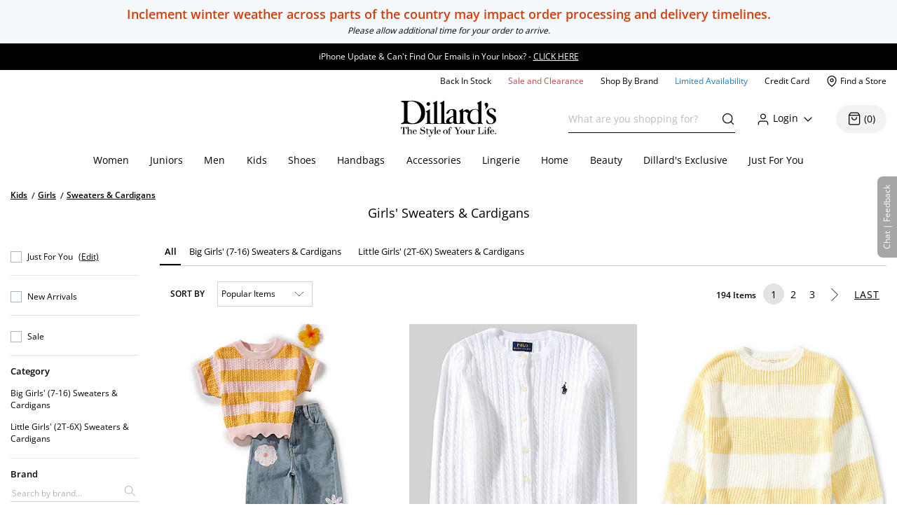

--- FILE ---
content_type: text/html; charset=utf-8
request_url: https://www.dillards.com/c/kids-girls-sweaters-cardigans
body_size: 77745
content:

    <!doctype html>
    <html lang="en" >
      <head>
        <script src="https://cdn.quantummetric.com/network-interceptor/quantum-dillards.js" crossorigin="anonymous"></script>
        <link rel="preconnect" href="https://dimg.dillards.com" />
        <link href="/assets/css/DdsHostedGoogleFonts_35.css" rel="stylesheet" type="text/css"/>
        <link rel="preload" as="style" href="/static/dist/css/app/react-desktop.min.css?v=16" />
        <link data-chunk="desktopLayouts" rel="preload" as="style" href="/master/dist/css/4944bcef430094ce-desktopLayouts.css">
<link data-chunk="desktop" rel="preload" as="style" href="/master/dist/css/4944bcef430094ce-desktop.css">
<link data-chunk="desktopBundle" rel="preload" as="script" href="/master/dist/4944bcef430094ce-runtime.min.js">
<link data-chunk="desktopBundle" rel="preload" as="script" href="/master/dist/4944bcef430094ce-node_modules_core-js_internals_create-iter-result-object_js-node_modules_core-js_internals_ex-f81c22.min.js">
<link data-chunk="desktopBundle" rel="preload" as="script" href="/master/dist/4944bcef430094ce-webpack_container_entry_master-webpack_sharing_provide_default_loadable_component-webpack_sha-22947c.min.js">
<link data-chunk="desktopBundle" rel="preload" as="script" href="/master/dist/4944bcef430094ce-desktopBundle.min.js">
<link data-chunk="desktop" rel="preload" as="script" href="/master/dist/4944bcef430094ce-client_components_Feedback_FeedbackContext_js.min.js">
<link data-chunk="desktop" rel="preload" as="script" href="/master/dist/4944bcef430094ce-client_components_UI_Icons_Icons_js.min.js">
<link data-chunk="desktop" rel="preload" as="script" href="/master/dist/4944bcef430094ce-client_components_Views_Shared_Header_Search_Search_js.min.js">
<link data-chunk="desktop" rel="preload" as="script" href="/master/dist/4944bcef430094ce-client_components_Containers_Shared_SharedApp_SharedApp_js-client_components_Views_Shared_Hea-f96037.min.js">
<link data-chunk="desktop" rel="preload" as="script" href="/master/dist/4944bcef430094ce-client_components_Views_Desktop_Header_Search_Search_js.min.js">
<link data-chunk="desktop" rel="preload" as="script" href="/master/dist/4944bcef430094ce-client_components_Containers_Desktop_HeaderContainer_HeaderContainer_js-client_components_Err-9037cb.min.js">
<link data-chunk="desktop" rel="preload" as="script" href="/master/dist/4944bcef430094ce-client_components_Containers_Desktop_FooterContainer_FooterContainer_js-client_components_Con-114039.min.js">
<link data-chunk="desktop" rel="preload" as="script" href="/master/dist/4944bcef430094ce-client_components_Error_Shared_ContentError_js-client_components_Error_Shared_GenericError_js-ca9e59.min.js">
<link data-chunk="desktop" rel="preload" as="script" href="/master/dist/4944bcef430094ce-desktop.min.js">
<link data-chunk="desktopLayouts" rel="preload" as="script" href="/master/dist/4944bcef430094ce-client_components_Swiper_Swiper_js.min.js">
<link data-chunk="desktopLayouts" rel="preload" as="script" href="/master/dist/4944bcef430094ce-node_modules_react-lazy-load-image-component_build_index_js.min.js">
<link data-chunk="desktopLayouts" rel="preload" as="script" href="/master/dist/4944bcef430094ce-node_modules_date-fns_esm_format_index_js.min.js">
<link data-chunk="desktopLayouts" rel="preload" as="script" href="/master/dist/4944bcef430094ce-node_modules_date-fns_esm_parse_index_js.min.js">
<link data-chunk="desktopLayouts" rel="preload" as="script" href="/master/dist/4944bcef430094ce-client_components_Views_Shared_Content_Layouts_Widgets_HorizontalRecommendation_HorizontalRec-f683a0.min.js">
<link data-chunk="desktopLayouts" rel="preload" as="script" href="/master/dist/4944bcef430094ce-node_modules_react-datepicker_dist_react-datepicker_min_js.min.js">
<link data-chunk="desktopLayouts" rel="preload" as="script" href="/master/dist/4944bcef430094ce-node_modules_react-slick_lib_index_js-node_modules_core-js_modules_es_string_replace-all_js-n-09eaf3.min.js">
<link data-chunk="desktopLayouts" rel="preload" as="script" href="/master/dist/4944bcef430094ce-client_components_Hooks_useAppContext_js-client_components_Views_Shared_Content_Chanel_Chanel-6b2047.min.js">
<link data-chunk="desktopLayouts" rel="preload" as="script" href="/master/dist/4944bcef430094ce-client_components_Hooks_Shared_Facet_useSelectedFacetsByType_js-client_components_Hooks_Share-dbea98.min.js">
<link data-chunk="desktopLayouts" rel="preload" as="script" href="/master/dist/4944bcef430094ce-desktopLayouts.min.js">
        <link rel="stylesheet" href='/static/dist/css/app/react-desktop.min.css?v=16'/>
        <link data-chunk="desktop" rel="stylesheet" href="/master/dist/css/4944bcef430094ce-desktop.css">
<link data-chunk="desktopLayouts" rel="stylesheet" href="/master/dist/css/4944bcef430094ce-desktopLayouts.css">
  
        <meta http-equiv="Content-Type" content="text/html; charset=UTF-8">
        <meta http-equiv="X-UA-Compatible" content="IE=edge,chrome=1">
        <meta http-equiv="imagetoolbar" content="no">
        <meta name="viewport" content="width=1170" />
        <meta name="format-detection" content="telephone=no">
        <meta name="robots" content="max-image-preview:large">        
                        
        <link rel="shortcut icon" href="https://dimg.dillards.com/is/image/DillardsZoom/favicon?fmt=png-alpha&bfc=on&wid=16&hei=16&qlt=90,1&resMode=sharp2" type="image/x-icon" />
        <link rel="apple-touch-icon" href="https://dimg.dillards.com/is/image/DillardsZoom/apple-touch-icon?fmt=png-alpha&bfc=on&wid=57&hei=57&qlt=90,1&resMode=sharp2" />
        <link rel="apple-touch-icon" sizes="57x57" href="https://dimg.dillards.com/is/image/DillardsZoom/apple-touch-icon-57x57?fmt=png-alpha&bfc=on&wid=57&hei=57&qlt=90,1&resMode=sharp2" />
        <link rel="apple-touch-icon" sizes="72x72" href="https://dimg.dillards.com/is/image/DillardsZoom/apple-touch-icon-72x72?fmt=png-alpha&bfc=on&wid=72&hei=72&qlt=90,1&resMode=sharp2" />
        <link rel="apple-touch-icon" sizes="76x76" href="https://dimg.dillards.com/is/image/DillardsZoom/apple-touch-icon-76x76?fmt=png-alpha&bfc=on&wid=76&hei=76&qlt=90,1&resMode=sharp2" />
        <link rel="apple-touch-icon" sizes="114x114" href="https://dimg.dillards.com/is/image/DillardsZoom/apple-touch-icon-114x114?fmt=png-alpha&bfc=on&wid=114&hei=114&qlt=90,1&resMode=sharp2" />
        <link rel="apple-touch-icon" sizes="120x120" href="https://dimg.dillards.com/is/image/DillardsZoom/apple-touch-icon-120x120?fmt=png-alpha&bfc=on&wid=120&hei=120&qlt=90,1&resMode=sharp2" />
        <link rel="apple-touch-icon" sizes="144x144" href="https://dimg.dillards.com/is/image/DillardsZoom/apple-touch-icon-144x144?fmt=png-alpha&bfc=on&wid=144&hei=144&qlt=90,1&resMode=sharp2" />
        <link rel="apple-touch-icon" sizes="152x152" href="https://dimg.dillards.com/is/image/DillardsZoom/apple-touch-icon-152x152?fmt=png-alpha&bfc=on&wid=152&hei=152&qlt=90,1&resMode=sharp2" />
        <script src='/static/dist/js/vendor/shared.bundle.min.js?v=16'></script>
        <title data-react-helmet="true"> Girls&#x27; Sweaters &amp; Cardigans | Dillard&#x27;s</title>
        <meta data-react-helmet="true" charset="utf-8"/><meta data-react-helmet="true" property="og:title" content="Girls&#x27; Sweaters &amp; Cardigans | Dillard&#x27;s"/><meta data-react-helmet="true" property="og:description" content="Shop Girls&#x27; Sweaters &amp; Cardigans from your favorite brands including GB Girls, Bonnie Jean, Ralph Lauren, and more available at Dillard&#x27;s. "/><meta data-react-helmet="true" property="og:url" content="https://www.dillards.com/c/kids-girls-sweaters-cardigans"/><meta data-react-helmet="true" property="og:type" content="website"/><meta data-react-helmet="true" property="og:locale" content="en_US"/><meta data-react-helmet="true" name="description" content="Shop Girls&#x27; Sweaters &amp; Cardigans from your favorite brands including GB Girls, Bonnie Jean, Ralph Lauren, and more available at Dillard&#x27;s. "/><meta data-react-helmet="true" name="keywords" content="Dillard&amp;#039;s, Kids, Girls, Sweaters &amp;amp; Cardigans"/>
        <link data-react-helmet="true" rel="canonical" href="https://www.dillards.com/c/kids-girls-sweaters-cardigans"/>
        
        
                <script>
          window.__INITIAL_STATE__ = {"siteFormat":"desktop","headerFooterData":{"JSON":{"wasParms":{"cacheCallVariable":"16","domainName":"www.dillards.com","solrDomainName":"iprodlivesearch-app-slave.dds-project-ecomm-iprod-ext-pci.svc.cluster.local:3738","powerReviewsAPIKey":"e17667f7-827b-4880-8fe1-ab55b0a692b9","powerReviewsMerchantId":"689225","powerReviewsMerchantGroupId":"13763","isSaleDay":"false","isPreviewDay":"false","isPersonalizationOn":"true","myFavorites":"true","isMiniCartPopoutOn":"true","isTypeAhead":"true","displayOurStylistSuggests":"true","displayCollections":"true","useProductRecommendations":"true","adobeRecsOffByZone":"|","adobeRecsDebug":"false","cartTimerTimeOutValue":"15","activateCartTimer":"true","displayMonogram":"false","salesVerbiage":"additional 40% discount","defaultNavSort":"1","subscriptionFreq":"30,60,90","subscriptionVerbiage":"Subscription Available","subscriptionsEnabled":"false","subscriptionDayReminderValue":"5","useAfterpay":"true","afterpayMaxOrderAmt":"3000.00","bambuserEnabled":"true","afterpayProductScript":"https://js.afterpay.com/afterpay-1.x.js","isAdobeActive":"true","loadAdobeJSFromServer":"true","forceAdobeAsync":"true","adobeEnvId":"968010331b59","payPalClientId":"AVSdbaraA58612eLNBLL_asJRRkkF9t0L-zftqCX5L7iRa1JhtOmA_HMqKrxy7drE-bdxk72Dqr7thMj","isQuantumNetworkInterceptorEnabled":"true","showFeedbackTab":"true","fontCacheCallVariable":"35","generalFeedbackResetTime":"2592000000","postPurchaseFeedbackResetTime":"","displayStyliticsWidget":"true","internationalShippingScript":"https://hello.zonos.com/s/dillards_hello.js?siteKey=BHCX1AWJKM4G","bloomreachAccount_id":"7377","bloomreachAuth_key":"dillards-3c96cf8c-b969-4756-812e-64d0904a52af","bloomreachDomain_key":"dillards","isBloomreach":"false","isBloomreachAutoSuggest":"false","bloomreachPostProcessCategoryFacetLevelsList":"1,2,3,4","bloomreach_base_url":"https://core.dxpapi.com/api/v1/core/","bloomreachAutoSuggestBaseUrl":"https://suggest.dxpapi.com/api/v2/suggest/","bloomreachDisplayAllFacetsAtTopCatLevel":"true","bloomreachCategoryDrilldownEnabled":"true","bloomreachDefaultSortField":"None","dropdownCacheCallVariable":"20","eventNumViewableMonths":"3","bloomreachAxiosTimeoutMilliseconds":"60000","radarKey":"prj_live_pk_6c2c62684978429d1d4ac46cf83a30fd4113160e","personalizationCategoryIds":"430|410|445|440|892|898|890|470|435|480|450|420","personalizationPointsUpdateThreshold":"10","personalizationFavoriteBrandPointValue":"100","criteoTilesToOverride":"|9|12|15|18|","criteoTilesToOverrideMobile":"|6|8|10|12|","criteoSupersToInclude":"|420|445|435|410|450|470|425|440|430|480|","menuOrderCatIdAndName":"410|women,430|juniors,445|men,440|kids,892|women's shoes,890|men's shoes,898|kids' shoes,470|handbags,435|accessories,480|lingerie,450|home,420|beauty","isDillardsUser":"|10736872|11214593|36559972|37610197|54118903|94263580|96241859|323500343|350371267|352822391|377412027|458805134|487778362|523059730|524146641|561602079|688544961|724269782|742599738|746126333|765629736|790199092|802080566|817736570|820924931|827194851|705062176|55523421|35728070|","citiSnapshotAvailability":"true","citiDomainName":"https://citiretailservices.citibankonline.com","citiSiteId":"PLCN_DILLARDS","citiReturnURI":"https://www.dillards.com/member/manage-dillards-card","allowFindInStore":"true","findInStoreInstockQuantity":"3","imboxOnHandThreshold":"2","imboxBaseCharge":"9.00","safetechDomain":"safetechpageencryption.chasepaymentech.com","bazaarVoiceEnv":"production","bazaarVoiceMain":"main_site","bazaarVoiceSharedKey":"jCrKIjJB3hsJYUoNQcfSAx0a4"},"Mobile_Homepage_Categories":"&lt;section class=#double;mobile-menu-categories hidden-sm hidden-md hidden-lg#double;&gt;  &lt;div class=#double;container p-0#double;&gt;    &lt;div class=#double;row mx-0#double;&gt;      &lt;div class=#double;col-12 p-0#double;&gt;        &lt;nav&gt;      &lt;ul class=#double;category-list#double;&gt;    &lt;li&gt;&lt;a href=#double;/c/women?forceFlatResults=forceFlatResults#double;&gt; Women &lt;/a&gt;&lt;/li&gt;    &lt;li class=#double;show-when-international#double;&gt;&lt;a href=#double;/c/women-dresses?forceFlatResults=forceFlatResults#double;&gt;Dresses &lt;/a&gt;&lt;/li&gt;    &lt;li&gt;&lt;a href=#double;/c/juniors?forceFlatResults=forceFlatResults#double;&gt;Juniors &lt;/a&gt;&lt;/li&gt;     &lt;li&gt;&lt;a href=#double;/c/shoes?forceFlatResults=forceFlatResults#double;&gt;Shoes &lt;/a&gt;&lt;/li&gt;    &lt;li&gt;&lt;a href=#double;/c/handbags?forceFlatResults=forceFlatResults#double;&gt;Handbags &lt;/a&gt;&lt;/li&gt;    &lt;li&gt;&lt;a href=#double;/c/accessories?forceFlatResults=forceFlatResults#double;&gt;Accessories &lt;/a&gt;&lt;/li&gt;    &lt;li&gt;&lt;a href=#double;/c/lingerie?forceFlatResults=forceFlatResults#double;&gt;Lingerie &lt;/a&gt;&lt;/li&gt;    &lt;li&gt;&lt;a href=#double;/c/beauty?forceFlatResults=forceFlatResults#double;&gt;Beauty &lt;/a&gt;&lt;/li&gt;    &lt;li&gt;&lt;a href=#double;/c/men?forceFlatResults=forceFlatResults#double;&gt;Men &lt;/a&gt;&lt;/li&gt;    &lt;li&gt;&lt;a href=#double;/c/kids?forceFlatResults=forceFlatResults#double;&gt;Kids &lt;/a&gt;&lt;/li&gt;    &lt;li&gt;&lt;a href=#double;/c/home?forceFlatResults=forceFlatResults#double;&gt;Home &lt;/a&gt;&lt;/li&gt;            &lt;li&gt;&lt;a href=#double;/c/sale-clearance#double; class=#double;saleRed#double;&gt;Sale and Clearance &lt;/a&gt;&lt;/li&gt;            &lt;li&gt;&lt;a href=#double;/c/shopbybrand#double;&gt;Shop By Brand &lt;/a&gt;&lt;/li&gt;            &lt;li&gt;&lt;a href=#double;/c/limited-availability#double;  class=#double;limitedBlue#double;&gt;Limited Availability &lt;/a&gt;&lt;/li&gt;            &lt;li class=#double;hide-when-international#double; id=#double;registryLink#double;&gt;&lt;a href=#double;/registry#double; style=#double;color:#2cb0b0#double;&gt;Registry&lt;/a&gt;&lt;/li&gt;            &lt;li class=#double;hide-when-international#double; id=#double;giftCardLink#double;&gt;&lt;a href=#double;/c/giftcard#double;&gt;Gift Cards&lt;/a&gt;&lt;/li&gt;          &lt;/ul&gt;        &lt;/nav&gt;      &lt;/div&gt;    &lt;/div&gt;  &lt;/div&gt;&lt;/section&gt;","ES_Footer_Mobile":"&lt;script&gt;  $(document).ready(function () { var yearNow = new Date().getFullYear(); $(#double;#mobile-footer-copyright-year#double;).text(yearNow); });  &lt;/script&gt;&lt;div class=#double;footer-top#double;&gt;        &lt;ul class=#double;footer-top-links#double;&gt;                &lt;li class=#double;footer-top-link-section footer-closed#double;&gt;Customer Service&lt;/li&gt;                &lt;ul&gt;                        &lt;li class=#double;hide-when-international footer__ul--hideWhenInternational#double;&gt;&lt;a data-twist=#double;footer-return-policy#double;                                    href=#double;/c/customerservice#double; data-cmsp=#double;customerservice-_-contactus-_-null#double;&gt;Contact Us&lt;/a&gt;&lt;/li&gt;                            &lt;li class=#double;hide-when-international footer__ul--hideWhenInternational#double;&gt;&lt;a data-twist=#double;footer-faq#double; href=#double;/c/faqs-notices-policies#double; manual_cm_sp=#double;customerservice-_-faq-_-null#double;&gt;FAQ, Notices &amp;                    Policies&lt;/a&gt;&lt;/li&gt;                                &lt;li class=#double;hide-when-international footer__ul--hideWhenInternational#double;&gt;&lt;a data-twist=#double;footer-recalls#double;                    href=#double;/c/faqs-notices-policies?#q=RECALL#double; manual_cm_sp=#double;customerservice-_-Recalls-_-null#double;&gt;Product                    Recalls&lt;/a&gt;&lt;/li&gt;            &lt;li class=#double;show-when-international#double;&gt;&lt;a data-twist=#double;footer-international-faq#double;                    href=#double;/c/faqs-notices-policies#double;&gt;FAQ, Notices &amp; Policies&lt;/a&gt;&lt;/li&gt;                                &lt;li class=#double;show-when-international#double;&gt;&lt;a data-twist=#double;footer-recalls#double; href=#double;/c/faqs-notices-policies?#q=RECALL#double; manual_cm_sp=#double;customerservice-_-Recalls-_-null#double;&gt;Product Recalls&lt;/a&gt;&lt;/li&gt;            &lt;li class=#double;show-when-international#double; data-twist=#double;footer-customer-service-international-number-1#double;&gt;&lt;a href=#double;tel:1-817-831-5482#double;&gt;Call 1-817-831-5482&lt;/a&gt;&lt;/li&gt;                     &lt;li class=#double;show-when-international#double; data-twist=#double;footer-customer-service-international-hours-1#double;&gt;Monday-Saturday: 7AM-10PM GMT-6&lt;/li&gt;                               &lt;li class=#double;show-when-international#double; data-twist=#double;footer-customer-service-international-hours-2#double;&gt;Sunday: 12PM-6PM GMT-6&lt;/li&gt;                                   &lt;li class=#double;show-when-international#double; data-twist=#double;footer-customer-service-international-hours-2#double; style=#double;color: rgb(212, 28, 28);#double;&gt;&lt;strong&gt;Christmas Eve: 9AM-5PM CST&lt;/strong&gt;&lt;/li&gt;                            &lt;li class=#double;show-when-international#double; data-twist=#double;footer-customer-service-international-hours-2#double; style=#double;color: rgb(212, 28, 28);#double;&gt;&lt;strong&gt;Christmas Day: CLOSED&lt;/strong&gt;&lt;/li&gt;                        &lt;li class=#double;show-when-international#double; data-twist=#double;footer-international-contact-us#double;&gt;&lt;a href=#double;/internationalhelp#double; manual_cm_sp=#double;customerservice-_-ContactUS-_-null#double;&gt;Contact Us Via Email&lt;/a&gt;            &lt;/li&gt;        &lt;/ul&gt;        &lt;li class=#double;hide-when-international footer-top-link-section footer-closed#double;&gt;Dillard's Credit Card&lt;/li&gt;        &lt;ul&gt;            &lt;li class=#double;hide-when-international#double;&gt;&lt;a                    href=#double;https://citiretailservices.citibankonline.com/apply/dillards-credit-card?app=UNSOL&siteId=PLCN_DILLARDS&sc=08601&cmp=A~H~F~Z~8~E~ZFZ1~AP~DL~LC#double;                    manual_cm_sp=#double;Footer -_-promoLink-_-111918+dillards+wells+fargo+card+online+application+footer#double;                    target=#double;_blank#double; rel=#double;noopener nofollow#double;&gt;Apply for a Dillard's Card&lt;/a&gt;&lt;/li&gt;            &lt;li class=#double;hide-when-international#double;&gt;&lt;a class=#double;exit-link wf-exit-link#double; data-exitlink=#double;Footer Pay Bill Online#double;                    rel=#double;nofollow#double; href=#double;javascript:void(0);#double; data-toggle=#double;modal#double; data-target=#double;.citi-speedbump#double;                    data-modal-title=#double; #double;                    data-modal-body=#double;citibankSpeedbump({&quot;citiLink&quot;: &quot;https://citiretailservices.citibankonline.com/RSauth/signon?pageName=signon&siteId=PLCN_DILLARDS&langId=en_US&cmp=A~A~F~M~8~E~ZFZZ~MA~DL~LC&quot;})#double;                    manual_cm_sp=#double;customerservice-_-PayMyBill-_-null#double; target=#double;_blank#double;&gt;Pay Bill / View Credit Account                    &lt;span class=#double;sr-only#double;&gt;Opens a simulated dialog&lt;/span&gt; &lt;/a&gt;&lt;/li&gt;            &lt;li class=#double;hide-when-international#double;&gt;&lt;a href=#double;/c/DillardsCard?cmp=A~H~F~Z~8~E~ZFZ1~CB~DL~LC#double;                    manual_cm_sp=#double;Footer-_-ViewCreditAccount-_-CreditServices#double;                    title=#double;Dillard's Cardholder Benefits#double;&gt;Dillard's Cardholder Benefits&lt;/a&gt;&lt;/li&gt;        &lt;/ul&gt;        &lt;li class=#double;hide-when-international footer-top-link-section#double;&gt;&lt;a href=#double;/stores?#double;                manual_cm_sp=#double;EspotFooterBar-_-StoreLocator-_-TextLink0212#double;&gt;Store Locations&lt;/a&gt;&lt;/li&gt;    &lt;/ul&gt;&lt;/div&gt;&lt;div id=#double;footer_tippy_bottom#double; class=#double;footer__tippyBottom#double;&gt;    &lt;div class=#double;container-fixed container#double;&gt;        &lt;div class=#double;row mx-0#double;&gt;            &lt;div class=#double;col-sm-12 paddingFix#double;&gt;                &lt;section class=#double;footer-links footer__section--footerLinks#double;&gt;                    &lt;ul&gt;                        &lt;li&gt;&lt;a data-twist=#double;footer-sitemap#double; href=#double;/c/sitemap#double;                                manual_cm_sp=#double;customerservice-_-sitemap-_-null#double;&gt;Site Map&lt;/a&gt;&lt;/li&gt;                        &lt;li class=#double;hide-when-international#double;&gt;&lt;a data-twist=#double;footer-terms-of-use#double;                                href=#double;/c/faqs-notices-policies#q=NOTICES#double;                                manual_cm_sp=#double;customerservice-_-terms+of+use-_-null#double;&gt;Terms Of Use&lt;/a&gt;&lt;/li&gt;                        &lt;li class=#double;show-when-international#double;&gt;&lt;a data-twist=#double;footer-terms-of-use#double;                                href=#double;/c/faqs-notices-policies#q=int-policies-notices-question-legal-terms-of-use#double;                                manual_cm_sp=#double;customerservice-_-terms+of+use-_-null#double;&gt;Terms Of Use&lt;/a&gt;&lt;/li&gt;                        &lt;li class=#double;hide-when-international#double;&gt;&lt;a href=#double;/privacy#double;                                manual_cm_sp=#double;customerservice-_-privacy+policy-_-null#double;&gt;Dillard's Privacy Policy&lt;/a&gt;&lt;/li&gt;                        &lt;li class=#double;show-when-international#double;&gt;&lt;a href=#double;/privacy#double;                                manual_cm_sp=#double;customerservice-_-privacy+policy-_-null#double;&gt;Dillard's Privacy Policy&lt;/a&gt;&lt;/li&gt;                        &lt;li class=#double;hide-when-international#double;&gt;&lt;a data-twist=#double;footer-california#double;                                href=#double;/c/faqs-notices-policies?#q=policies-notices-question-california#double;                                manual_cm_sp=#double;customerservice-_-CATransparencyAct-_-null #double;&gt;California Transparency in                                Supply Chains Act&lt;/a&gt;&lt;/li&gt;                        &lt;li class=#double;show-when-international#double;&gt;&lt;a data-twist=#double;footer-california#double;                                href=#double;/c/faqs-notices-policies?#q=int-policies-notices-question-california#double;                                manual_cm_sp=#double;customerservice-_-CATransparencyAct-_-null #double;&gt;California Transparency in                                Supply Chains Act&lt;/a&gt;&lt;/li&gt;                        &lt;li&gt;&lt;a target=#double;_blank#double; rel=#double;noopener#double; class=#double;exit-link yesOL#double; data-exitlink=#double;Footer Careers#double;                                href=#double;https://careers.dillards.com/Careers/#double;&gt;Careers&lt;/a&gt;&lt;/li&gt;                        &lt;li&gt;&lt;a target=#double;_blank#double; rel=#double;noopener#double; class=#double;exit-link yesOL#double;                                data-exitlink=#double;Footer Investor Relations#double;                                href=#double;https://investor.dillards.com/overview/default.aspx#double;&gt;Investor Relations&lt;/a&gt;&lt;/li&gt;                        &lt;li&gt;&lt;a target=#double;_blank#double; rel=#double;noopener#double; class=#double;exit-link yesOL#double; data-exitlink=#double;Footer About Us#double;                                href=#double;/c/about-dillards-company-history#double;&gt;About Us&lt;/a&gt;&lt;/li&gt;                        &lt;li id=#double;flag-icon-footer#double;&gt;&lt;a href=#double;javascript:try{zonosHello();}catch(e){}#double;                                manual_cm_sp=#double;Footer-_-Int-_-ChangeCountry#double;&gt;&lt;span&gt;Change Country&lt;/span&gt;&lt;/a&gt;&lt;/li&gt;                        &lt;li class=#double;show-when-international#double;&gt;&lt;button type=#double;button#double; data-toggle=#double;modal#double;                                data-target=#double;.apo-fpo#double; data-modal-title=#double;Shipping to an APO or FPO address?#double;                                data-modal-body=#double;/assets/_APO_FPO-modal.html#double; rel=#double;nofollow#double;&gt;APO / FPO&lt;/button&gt;&lt;/li&gt;                        &lt;li&gt;&lt;button type=#double;button#double; data-twist=#double;mobile-feedback#double; class=#double;oo_footer#double;                                id=#double;feedback-footer-button#double;&gt;&lt;span class=#double;sr-only#double;&gt;Opens chat/feedback modal&lt;/span&gt;Chat |                                Feedback&lt;/button&gt;&lt;/li&gt;                        &lt;li&gt;&lt;button class=#double;privacyChoicesButton#double; data-twist=#double;footer-cookie-settings#double;                                id=#double;footer_cookie_settings#double; type=#double;button#double;                                onClick=#double;typeof Optanon !== 'undefined' && Optanon.ToggleInfoDisplay();#double;&gt;Your Privacy                                Choices&lt;/button&gt;&lt;span class=#double;privacyChoicesIcon#double; aria-hidden=#double;true#double;&gt;&lt;svg                                    viewBox=#double;0 0 29.2 14#double; xmlns=#double;http://www.w3.org/2000/svg#double; width=#double;22#double; height=#double;22#double;                                    aria-hidden=#double;true#double; focusable=#double;false#double;&gt;                                    &lt;path                                        d=#double;m22.2,0H7C3.1,0,0,3.1,0,7s3.1,7,7,7h15.2c3.9,0,7-3.1,7-7S26,0,22.2,0ZM1.2,7C1.2,3.8,3.8,1.2,7,1.2h9.9l-3.1,11.6h-6.8c-3.2,0-5.8-2.6-5.8-5.8Z#double;                                        fill-rule=#double;evenodd#double; fill=#double;#222#double;&gt;&lt;/path&gt;                                    &lt;path                                        d=#double;m24.2,4c.2.2.2.6,0,.8h0l-2.1,2.2,2.2,2.2c.2.2.2.6,0,.8s-.6.2-.8,0h0l-2.2-2.2-2.2,2.2c-.2.2-.6.2-.8,0-.2-.2-.2-.6,0-.8h0l2.1-2.2-2.2-2.2c-.2-.2-.2-.6,0-.8.2-.2.6-.2.8,0h0l2.2,2.2,2.2-2.2c.2-.2.6-.2.8,0Z#double;                                        fill=#double;#fff#double;&gt;&lt;/path&gt;                                    &lt;path                                        d=#double;m12.3,4.1c.2.2.3.6.1.8h0l-4.2,4.9c-.1.1-.2.2-.3.2-.2.1-.5.1-.7-.1h0l-2.2-2.2c-.2-.2-.2-.6,0-.8.2-.2.6-.2.8,0h0l1.8,1.7,3.8-4.5c.2-.2.6-.2.9,0Z#double;                                        fill=#double;#222#double;&gt;&lt;/path&gt;                                &lt;/svg&gt;&lt;/span&gt;&lt;/li&gt;                    &lt;/ul&gt;                &lt;/section&gt;                &lt;div class=#double;footer-bottom#double;&gt;                    &lt;p data-twist=#double;toggle-shop-brands-copy#double; class=#double;copy disclaimer#double;&gt;Prices and sale offers may vary by                        store location, including Dillards.com, and are subject to change. &copy; &lt;span                            id=#double;mobile-footer-copyright-year#double;&gt;&lt;/span&gt; Dillard's&lt;/p&gt;                    &lt;p class='qmSessionID'&gt;***&lt;/p&gt;                &lt;/div&gt;            &lt;/div&gt;        &lt;/div&gt;    &lt;/div&gt;&lt;/div&gt;","ES_EMAIL_DISCLAIMER_FOOTER":"&lt;p class=#double;email-disclaimer-footer mx-auto m-l-auto m-r-auto#double; style=#double;color: white !important;#double;&gt;We use certain tools to capture data related to when you open our messages, click on any links or banners it contains, or make purchases.&lt;/p&gt;","ES_Logo":"&lt;a data-twist=#double;logo#double; href=#double;/#double; manual_cm_sp=#double;Header-_-Logo-_-ImageLink#double; id=#double;logo-spot#double; alt=#double;Shop Dillards.com#double;&gt;    &lt;svg role='img' aria-labelledby=#double;dillardsLogo#double; height=#double;53px#double; width=#double;136px#double; version=#double;1.1#double; xmlns=#double;http://www.w3.org/2000/svg#double; xmlns:xlink=#double;http://www.w3.org/1999/xlink#double; x=#double;0px#double; y=#double;0px#double; viewBox=#double;0 0 118.3 44.8#double; style=#double;enable-background:new 0 0 118.3 44.8;#double; xml:space=#double;preserve#double;&gt;&lt;title id=#double;dillardsLogo#double;&gt;Dillard's The Style of Your Life Homepage&lt;/title&gt;&lt;g&gt;&lt;path d=#double;M39.1,29.1h0.1c2.9-0.4,5.9-0.4,8.8,0v-0.5c-2.9-0.4-2.9-0.8-3-3.9V0.4c-0.3-0.7-0.7,0-0.7,0l-1.9,1.3l-2.7,1.2v0.4c2.4,1.4,1.5,1.8,1.7,3.5v17.9c0,3,0.5,3.5-2.3,3.9c-2.7-0.4-2.9-0.8-2.9-3.9V10.9c-0.3-0.5-0.7,0-0.7,0l-1.9,1.3L31,13.4v0.4c2.4,1.4,1.6,1.8,1.7,3.5v7.4c0,3,0.5,3.5-2.4,3.9v0.5C33.2,28.7,36.2,28.7,39.1,29.1z#double;&gt;&lt;/path&gt;&lt;path d=#double;M109.4,12.8c0.1-1.6,1.3-2.5,3-2.5c2.3,0,2.8,1.9,3.6,3.7c0,0.1,0.1,0.2,0.2,0.2c0.4,0.3,0.9,0.3,1.3-0.1c1-1,0-3.1-0.3-3.4c-1.3-0.9-2.9-1.4-4.5-1.3c-2.3,0-6.2,2.2-6.2,5.3c0,5.3,8.5,5.7,8.5,10.3c0,0,0,0,0,0c0,1.8-1.4,3.4-3.3,3.4c-2.8,0-3.7-2-4.4-3.7c0,0,0,0,0,0c0-0.4-0.4-0.6-0.7-0.6c-1,0-0.7,2.2-0.1,3.4c0.6,1.2,3,1.8,4.8,1.7v0c4-0.2,7-2.1,7-5.7C118.4,16.3,109.1,17.3,109.4,12.8z#double;&gt;&lt;/path&gt;&lt;path d=#double;M2.6,2c0.9,0.3,1.3,1,1.3,3.3v19.3c0,4-3.9,2.6-3.8,4.2c0,0.5,2.3,0.4,2.8,0.3c1-0.4,2.1-0.5,3.2-0.5c1.5,0,4.3,0.6,9.2,0.6c4.4,0,15-1.9,14.8-14.6C30,2.4,19.5-0.1,13,0.1c-2.2,0-4.3,0.3-6.4,0.2C4.8,0,2.9,0.1,1.1,0.4c-0.3,0.1-1,0-1,1C0,1.6,1.7,1.6,2.6,2z M8.2,4.5c0-3,1.5-3.7,4.6-3.7c9.1,0,12.6,10.1,12.4,15C25,22.5,20,28.5,14.5,28.3c-1.6-0.1-6.1-0.8-6.2-4.1V4.5z#double;&gt;&lt;/path&gt;&lt;path d=#double;M77.4,24.2v-8.3c0,0-0.4-2.1,2.1-2.3c1.6-0.2,1.5,1.9,4.1,1.6c0.1,0,0.1,0,0.2,0C82.9,17,82.4,19,82.5,21c0,4,3.1,8.1,7.4,8.2c1.8,0,3.7-0.4,5.3-1.2c0.4-0.1,0.3,1.1,0.8,1.1c0.5,0,2.6-0.4,2.6-0.4l3.3,0.4v-0.4c-2.3-1.2-1.9-3.3-1.9-4.9V0.5c0-0.7-0.4-0.2-0.4-0.2L97,1.7l-2.4,1.2l-0.1,0.3c2,1.4,1.6,1.6,1.6,3.3v5.1c-1-0.7-2.1-1.1-3.3-1.2c-2.9-0.1-5.8,1-7.9,3c0-0.3,0-0.7-0.1-1c-0.1-1.1-1.8-1.5-3-1.5c-2.6,0-4.1,2.6-4.5,2.2l-0.2-0.4v-2.5c-0.7-0.7-0.9,0-0.9,0l-1.9,1.3l-2.1,1.1V13c1.3,1.2,1.2,1.3,1.2,3.1v8.2c0,3,0.2,3.7-2.1,4.1c-2.9-0.8-2.1-1.8-2.3-6.2v-5.7c0-3.2,0.1-6-5.2-6c-5.3,0-7.3,4.2-7.3,5.3c0.1,1.5,2.5,0.2,2.9-0.4c0.4-0.7,0.9-3.9,3.6-4c2.4-0.1,2.1,3.5,2,7.8c0,0-5,1.1-7.1,3.3c-0.6,0.6-1.1,1.4-1.4,2.2c-0.5,1.5-0.3,2.5,0.2,3.2c-2.3,1.1-2.7-0.4-2.8-3.2V0.3c-0.4-0.7-0.7,0-0.7,0l-1.9,1.3l-2.7,1.3v0.4c2.4,1.4,1.6,1.8,1.7,3.5v17.9c0,3,0.5,3.5-2.4,3.9V29c2.5-0.3,5-0.3,7.5,0c0.8-0.1,1.6-0.2,2.3-0.4c0.8,0.3,1.7,0.5,2.6,0.4c1.7-0.1,3.3-0.8,4.5-2c0.8,0.7,1.6,2,2.7,2H71c0,0,0.1,0,0.1,0h0.8v-0.1c2.7-0.2,5.4-0.2,8.1,0.1c0-0.2,0-0.4,0-0.6C76.8,28.1,77.4,25.3,77.4,24.2z M92.2,11c1.8,0,4.1,0.5,4.1,5.2l0,9.7c-1,1.9-3.2,1.7-4.7,1.5c-2.9-0.4-5.5-2.4-5.6-8C86,15.4,88.5,11,92.2,11z M65.2,25.8c-0.7,0.8-1.2,1.5-2.3,1.5c-1.8,0-3-1-2.8-2.6c0.3-2.5,4.2-5,5.2-4.3v0C65.2,20.4,65.2,25.8,65.2,25.8z#double;&gt;&lt;/path&gt;&lt;path d=#double;M34.2,6.4c1.2,0,2.2-1,2.2-2.2c0-1.2-1-2.3-2.3-2.3c-1.2,0-2.3,1-2.3,2.3C32,5.4,33,6.4,34.2,6.4z#double;&gt;&lt;/path&gt;&lt;path d=#double;M105.4,7.8c0.3,1.3-0.3,1.7-1.1,2.7v0c2.5-0.6,4.2-3,4-5.6c0-0.2,0-0.4,0-0.5c-0.2-1.2-1.4-2-2.6-1.7c0,0,0,0,0,0c-1.1,0.1-1.8,1.1-1.7,2.1C104.1,6.3,105,6.1,105.4,7.8z#double;&gt;&lt;/path&gt;&lt;path d=#double;M0,35.4h0.3l0-0.1c0.5-1.9,1.5-1.9,2-1.9h0.5v7.7H1.7v0.5h4v-0.4H4.4v-7.7h0.5c0.5,0,1.5,0,2,1.9l0,0.1h0.4V33H0V35.4z#double;&gt;&lt;/path&gt;&lt;path d=#double;M13.5,37.8c0-1.1-0.7-1.7-1.8-1.7c-0.7,0-1.5,0.3-1.9,0.9v-4.2H7.6v0.4h0.9V41H7.6v0.5h3v-0.4H9.8l0-2.5c0-0.5,0.1-1,0.4-1.4c0.3-0.4,0.8-0.6,1.3-0.7c0.7,0,0.8,0.6,0.8,0.9v3.6h-0.9v0.4h3v-0.4h-0.9V37.8z#double;&gt;&lt;/path&gt;&lt;path d=#double;M17.7,36.1c-0.1,0-0.1,0-0.2,0c-1.5,0-2.7,1.3-2.7,2.8c0,0.7,0.2,1.4,0.7,1.9c0.5,0.5,1.1,0.8,1.8,0.8c0.1,0,0.2,0,0.2,0c0.1,0,0.1,0,0.2,0c0.9,0,1.7-0.6,1.9-1.5l0-0.2h-0.4l0,0.1c-0.2,0.8-0.9,1.3-1.7,1.2c-1,0-1.5-0.7-1.5-2.2v-0.4h3.6l0-0.1c0-0.6-0.1-1.2-0.5-1.6C18.8,36.5,18.3,36.2,17.7,36.1z M16.2,38.2c0.1-1.2,0.5-1.7,1.2-1.7c0.5,0,0.9,0.1,0.9,1.2c0,0.2,0,0.3,0,0.5L16.2,38.2z#double;&gt;&lt;/path&gt;&lt;path d=#double;M28.3,36.6l-1.5-0.5c-0.8-0.3-1.6-0.6-1.6-1.5c0-0.8,0.7-1.5,1.6-1.5c0,0,0.1,0,0.1,0c0,0,0,0,0.1,0c1.1,0,2,0.9,2.1,2l0,0.1h0.4V33h-0.4l0,0.1c-0.1,0.2-0.1,0.2-0.2,0.2s-0.3-0.1-0.5-0.1c-0.3-0.1-0.7-0.3-1.4-0.3c0,0,0,0,0,0c-1.4-0.1-2.6,1-2.7,2.4c0,0.1,0,0.1,0,0.2c0,1.1,0.6,1.8,2,2.1l1.3,0.4c0.8,0.1,1.4,0.8,1.5,1.6c0,0.5-0.1,0.9-0.5,1.2c-0.3,0.3-0.7,0.5-1.2,0.5c-0.1,0-0.2,0-0.3,0c-0.9,0-2.2,0-2.7-2.4l0-0.1h-0.4l0,2.8h0.4l0-0.1c0-0.1,0.1-0.2,0.2-0.2c0.3,0,0.7,0.1,1,0.3c0.5,0.1,1,0.2,1.5,0.2c0.1,0,0.1,0,0.2,0c0.7,0,1.4-0.3,1.9-0.7c0.6-0.5,0.9-1.2,1-2c0-0.1,0-0.1,0-0.2C30.3,37.2,29,36.8,28.3,36.6z#double;&gt;&lt;/path&gt;&lt;path d=#double;M35,40.4l-0.4-0.2l0,0.2c0,0.5-0.4,0.9-0.9,0.9c-0.1,0-0.6,0-0.6-0.9v-3.7h1.7v-0.4h-1.7v-1.8L33,34.7c-0.1,0.1-0.3,0.2-0.5,0.1c-0.1,0-0.3,0-0.4-0.1l-0.2-0.1v1.6H31v0.4h0.9v3.6c0,1,0.5,1.4,1.7,1.4c0,0,0.1,0,0.1,0C34.4,41.7,34.9,41.2,35,40.4L35,40.4z#double;&gt;&lt;/path&gt;&lt;path d=#double;M41.1,36.3h-2v0.4H40l-1.4,3.2l-1.3-3.2h0.9v-0.4h-3.2v0.4H36l2,4.9l-0.5,1.3c-0.5,1.3-0.8,1.6-1.2,1.6c-0.2,0-0.2,0-0.2-0.1c0-0.1,0-0.2,0.1-0.3c0.1-0.1,0.1-0.2,0.1-0.4c0-0.3-0.4-0.5-0.7-0.5c-0.4,0-0.6,0.3-0.7,0.6c0,0,0,0.1,0,0.1c0,0.6,0.5,1,1,1c0,0,0.1,0,0.1,0c0.8,0,1.2-0.6,1.7-1.7c0.1-0.2,0.2-0.4,0.3-0.6c0.2-0.5,0.4-0.9,0.6-1.4l1.9-4.4h0.7V36.3z#double;&gt;&lt;/path&gt;&lt;polygon points=#double;43.2,32.9 41.1,32.9 41.1,33.3 42,33.3 42,41.1 41.1,41.1 41.1,41.5 44.1,41.5 44.1,41.1 43.2,41.1 #double;&gt;&lt;/polygon&gt;&lt;path d=#double;M47.4,36.1c-0.1,0-0.1,0-0.2,0c-1.5,0-2.7,1.3-2.7,2.8c0,0.7,0.2,1.4,0.7,1.9c0.5,0.5,1.1,0.8,1.8,0.8c0.1,0,0.2,0,0.2,0c0.1,0,0.1,0,0.2,0c0.9,0,1.7-0.6,1.9-1.5l0-0.2H49l0,0.1c-0.2,0.8-0.9,1.3-1.7,1.2c-1.2,0-1.4-1.2-1.4-2.2v-0.4l3.6,0l0-0.1c0-0.6-0.1-1.2-0.5-1.6C48.6,36.5,48,36.2,47.4,36.1z M45.9,38.2c0.1-1.2,0.5-1.7,1.2-1.7c0.5,0,0.9,0.1,0.9,1.2c0,0.2,0,0.3,0,0.5L45.9,38.2z#double;&gt;&lt;/path&gt;&lt;path d=#double;M56.9,36.7C56.9,36.7,56.9,36.7,56.9,36.7c-0.2-0.1-0.3-0.2-0.4-0.2c-0.1,0-0.1-0.1-0.2-0.1c-0.1,0-0.2-0.1-0.2-0.1c-0.1,0-0.2-0.1-0.3-0.1c-0.1,0-0.1,0-0.2,0c-0.1,0-0.2,0-0.2,0h0c0,0-0.1,0-0.1,0c0,0-0.1,0-0.1,0c-1.4,0.1-2.6,1.2-2.7,2.7v0c0,0.8,0.4,1.4,1,2c0.5,0.5,1.2,0.7,1.9,0.7c0.1,0,0.1,0,0.2,0c1.4-0.1,2.6-1.2,2.7-2.7c0-0.8-0.4-1.4-1-2C57.1,36.9,57,36.8,56.9,36.7z M55.3,36.6c0.8,0,1.4,0.4,1.4,2.4c0,2.2-0.7,2.4-1.4,2.4s-1.4-0.2-1.4-2.4C53.9,37,54.5,36.6,55.3,36.6z#double;&gt;&lt;/path&gt;&lt;path d=#double;M63.3,33.8C63.3,33.7,63.3,33.7,63.3,33.8c0-0.1-0.1-0.2-0.1-0.2c0,0,0,0,0-0.1c-0.2-0.4-0.7-0.7-1.4-0.7h0c-0.7,0.1-1.4,0.4-1.8,1.1c-0.4,0.6-0.6,1.3-0.5,2v0.5h-0.9v0.4h0.9v4.4h-0.9v0.4h3.2v-0.4h-1.1v-4.4h1.4v-0.4h-1.4v-1.5c0-1,0.4-1.6,1-1.6c0.2,0,0.5,0.1,0.5,0.3c0,0.2-0.1,0.2-0.1,0.3C62.1,34,62,34.1,62,34.2c0,0.3,0.4,0.5,0.6,0.5c0,0,0,0,0,0c0.2,0,0.3-0.1,0.5-0.2c0.1-0.1,0.2-0.3,0.2-0.5c0,0,0-0.1,0-0.1C63.4,33.9,63.4,33.9,63.3,33.8z#double;&gt;&lt;/path&gt;&lt;polygon points=#double;73.6,33.4 74.8,33.4 74.8,33 72.1,33 72.1,33.4 73.2,33.4 71.2,37.1 69.1,33.4 70.1,33.4 70.1,33 66.3,33 66.3,33.4 67.4,33.4 70,37.9 70,41.1 68.7,41.1 68.7,41.5 72.7,41.5 72.7,41.1 71.4,41.1 71.4,37.6 #double;&gt;&lt;/polygon&gt;&lt;path d=#double;M85.7,41.1v-4.8h-2.1v0.4h0.9v2.6c0.1,1-0.6,1.8-1.5,2c-0.3,0-0.5-0.1-0.6-0.3c-0.1-0.2-0.2-0.6-0.2-1v-3.6h-0.1v-0.1H80v0.4h0.9v3.2c0,1,0.4,1.3,0.6,1.5c0.3,0.2,0.7,0.3,1.2,0.3c0,0,0.1,0,0.1,0c0.7,0,1.3-0.4,1.7-0.9v0.7h2.1l0-0.1h0l0,0l0-0.3H85.7z#double;&gt;&lt;/path&gt;&lt;path d=#double;M90.8,36.1C90.8,36.1,90.8,36.1,90.8,36.1c-0.6,0-1.1,0.3-1.4,0.8v-0.6h-2.2v0.4h0.9v4.4h-0.9v0.4h3.1v-0.4h-1v-2.5c0-1.3,0.7-1.9,1.1-1.9c0.3,0,0.3,0.1,0.3,0.2c0,0.2,0,0.3-0.1,0.4c0,0.1-0.1,0.2-0.1,0.3c0,0.4,0.4,0.4,0.6,0.4c0.5,0,0.7-0.3,0.7-0.8C91.9,36.6,91.4,36.1,90.8,36.1z#double;&gt;&lt;/path&gt;&lt;path d=#double;M102.1,38.8c-0.4,1.5-1.1,2.3-2.3,2.3h-1.9v-7.7h1.3v-0.1h0v-0.2h0V33h-4v0.4h1.3v7.7h-1.3v0.4h7.3v-2.8L102.1,38.8L102.1,38.8z#double;&gt;&lt;/path&gt;&lt;polygon points=#double;105.5,36.3 103.4,36.3 103.4,36.7 104.2,36.7 104.2,41.1 103.4,41.1 103.3,41.5 106.4,41.5 106.4,41.1 105.5,41.1 #double;&gt;&lt;/polygon&gt;&lt;circle cx=#double;104.8#double; cy=#double;33.7#double; r=#double;0.7#double;&gt;&lt;/circle&gt;&lt;path d=#double;M109.1,34.8c0-1,0.4-1.6,1-1.6c0.3,0,0.5,0.1,0.5,0.3c0,0.2-0.1,0.2-0.1,0.3c-0.1,0.1-0.1,0.2-0.1,0.4c0,0.3,0.4,0.5,0.6,0.5c0,0,0,0,0,0c0.2,0,0.3-0.1,0.5-0.2c0.1-0.1,0.2-0.3,0.2-0.5c0,0,0-0.1,0-0.1c0-0.5-0.5-1.2-1.6-1.2h0c-0.7,0.1-1.4,0.4-1.8,1.1c-0.4,0.6-0.6,1.3-0.5,2v0.5H107v0.4h0.9v4.4H107l-0.1,0.4h3.2v-0.2h0v-0.2h0v0h-1v-4.4h1.4v-0.4h-1.4V34.8z#double;&gt;&lt;/path&gt;&lt;path d=#double;M113.6,36.1c-0.1,0-0.1,0-0.2,0c-1.5,0-2.7,1.3-2.7,2.8c-0.1,1.5,1.1,2.7,2.6,2.8c0.1,0,0.2,0,0.2,0c0.1,0,0.1,0,0.2,0c0.9,0,1.7-0.6,1.9-1.5l0-0.2h-0.4l0,0.1c-0.2,0.8-0.9,1.3-1.7,1.2c-1.2,0-1.4-1.2-1.4-2.2v-0.4l3.6,0l0-0.1c0-0.6-0.1-1.2-0.5-1.6C114.8,36.5,114.2,36.2,113.6,36.1z M114.3,38.2l-2.1,0c0.1-1.2,0.5-1.7,1.2-1.7c0.5,0,0.9,0.1,0.9,1.2C114.3,37.9,114.3,38.1,114.3,38.2z#double;&gt;&lt;/path&gt;&lt;circle cx=#double;117.6#double; cy=#double;40.9#double; r=#double;0.7#double;&gt;&lt;/circle&gt;&lt;path d=#double;M77,36.2L77,36.2c0,0-0.1,0-0.1,0c-0.1,0-0.1,0-0.2,0c-1.4,0.1-2.6,1.2-2.7,2.7v0c0,0.8,0.4,1.4,1,2c0.5,0.5,1.2,0.7,1.9,0.7c0.1,0,0.1,0,0.2,0c0.8,0,1.5-0.4,2-1c0.4-0.4,0.6-1,0.7-1.6C79.6,37.4,78.5,36.3,77,36.2z M75.5,38.9c0-1.1,0.2-1.7,0.5-2.1c0.2-0.2,0.5-0.2,0.8-0.2c0.8,0,1.4,0.4,1.4,2.4c0,2.2-0.7,2.4-1.4,2.4c-0.4,0-0.9-0.1-1.1-0.6C75.5,40.2,75.5,39.7,75.5,38.9z#double;&gt;&lt;/path&gt;&lt;/g&gt;&lt;/svg&gt;&lt;/a&gt;","ES_Tippy_Top_HTML":"&lt;style&gt;div[data-espotname='ES_Tippy_Top_HTML'] #inclementweather p.primary-weather-message {display: block !important;font-size: 18px !important;color: #d63d08 !important;font-weight: 600 !important;line-height: normal !important;}#layoutCheckout div[data-espotname='ES_Tippy_Top_HTML'] #inclementweather p.primary-weather-message {display: block !important;font-size: 18px !important;color: #d63d08 !important;font-weight: 600 !important;line-height: normal !important;}div[data-espotname='ES_Tippy_Top_HTML'] #inclementweather p.shipModeMessage {display: block !important; font-size: 14px !important;font-weight: 600 !important;color: #000 !important;line-height: normal !important;}#layoutCheckout div[data-espotname='ES_Tippy_Top_HTML'] #inclementweather p.shipModeMessage {display: block !important; font-size: 14px !important;font-weight: 600 !important;color: #000 !important;line-height: normal !important;}div[data-espotname='ES_Tippy_Top_HTML'] #inclementweather p.footnote {display: block !important;padding: 5px 22% 0 !important;font-size: 12px !important;font-weight: 400 !important;color: #000 !important;line-height: 1.2 !important;}#layoutCheckout div[data-espotname='ES_Tippy_Top_HTML'] #inclementweather p.footnote {display: block !important;padding-top: 5px!important;font-size: 12px !important;font-weight: 400 !important;color: #000 !important;line-height: 1.2 !important;}div[data-espotname='ES_Tippy_Top_HTML'] .giftLinks {padding-top: 4px;}div[data-espotname='ES_Tippy_Top_HTML'] .giftLinks  a.shipping-link h2 {margin-top: 0;margin-bottom: 5px;padding-bottom: 0;border-bottom: 0;text-transform: none;font-size: 14px !important;font-weight: bold;}div[data-espotname='ES_Tippy_Top_HTML'] .tabletPage #inclementweather p.primary-weather-message {font-size: 18px !important;}div[data-espotname='ES_Tippy_Top_HTML'] .tabletPage #inclementweather p.footnote {padding: 3px 22% 0!important;}.mobilePage div[data-espotname='ES_Tippy_Top_HTML'] #inclementweather p.primary-weather-message {padding: 0;font-size: 18px !important;color: #d63d08 !important;line-height: normal !important;}.mobilePage div[data-espotname='ES_Tippy_Top_HTML'] #inclementweather p.shipModeMessage {padding: 0;font-size: 14px !important;color: #000 !important;}.mobilePage div[data-espotname='ES_Tippy_Top_HTML'] #inclementweather p.footnote {padding: 3px 0 0 0 !important;font-size: 12px !important;color: #000 !important;}.header_promo_static_wrapper {background-color: #f4fafc !important;background-image: url(https://dimg.dillards.com/is/image/DillardsZoom/012326_inclementweather?fmt=pjpeg&wid=1690&hei=280&qlt=90,1&resMode=sharp2) !important;background-size: 100% !important;background-position-y: -48px!important;background-position-x: center !important;}a.shipping-link:hover {opacity: 70%;}    .desktopPage#layoutCheckout .header_promo_static_wrapper .promoHeadingContainer .promoHeading {        display: block !important;    }@media only screen and (min-device-width: 768px) and (max-device-width: 1024px) and (-webkit-min-device-pixel-ratio: 1) {#tippy-top .row {margin: 0 30% !important;}}.tabletPage .TabletMenu__backdrop {top: 310px;}@media screen and (min-device-width: 280px) and (max-device-width: 900px) {.mobilePage  .header_promo_static_wrapper {background-image: none!important;}.mobilePage div[data-espotname='ES_Tippy_Top_HTML'] #inclementweather p.footnote{font-size: 10px !important;}.mobilePage div[data-espotname='ES_Tippy_Top_HTML'] .giftLinks a.shipping-link h2{font-size: 14px;}.mobilePage div[data-espotname='ES_Tippy_Top_HTML'] #inclementweather p.primary-weather-message{font-size: 16px !important;}}&lt;/style&gt;&lt;div id=#double;inclementweather#double;&gt;&lt;div&gt;&lt;p class=#double;primary-weather-message#double;&gt;Inclement winter weather across parts of the country may impact order processing and delivery timelines.&lt;/p&gt;&lt;p class=#double;footnote#double;&gt;&lt;em&gt;Please allow additional time for your order to arrive.&lt;/em&gt;&lt;/p&gt;&lt;/div&gt;&lt;/div&gt;","ES_Header_Promo_JSON":["&lt;div class='promoHeading'&gt;&lt;a href='/c/sale-clearance' manual_cm_sp='header-_-promoLink-_-011526+incredible+deals+shop+now' tabindex='-1'&gt;&lt;p&gt;Incredible Deals on Thousands of New Markdowns Up to 33%-65% off! - &lt;span class='promoTextLink'&gt;SHOP NOW&lt;/span&gt;&lt;/p&gt;&lt;/a&gt;&lt;/div&gt;","&lt;div class='promoHeading'&gt;&lt;a href='/c/ios-update-for-dillards-email' manual_cm_sp='header-_-promoLink-_-112425+iphone+updates+shop+now' tabindex='-1'&gt;&lt;p&gt;iPhone Update & Can't Find Our Emails in Your Inbox? - &lt;span class='promoTextLink'&gt;CLICK HERE&lt;/span&gt;&lt;/p&gt;&lt;/a&gt;&lt;/div&gt;","&lt;div class='promoHeading'&gt;&lt;a href='/c/instore-availability' manual_cm_sp='header-_-promoLink-_-061825+instore+availability+shop+now' tabindex='-1'&gt;&lt;p&gt;Check For In-Store Availability On The Products You Love - &lt;span class='promoTextLink'&gt;LEARN MORE&lt;/span&gt;&lt;/p&gt;&lt;/a&gt;&lt;/div&gt;","&lt;div class='promoHeading'&gt;&lt;a href='/c/DillardsCard?cmp=AHHJ8EZZZ1LMDL~LC' manual_cm_sp='header-_-promoLink-_-081924+citi+dillards+card+shop+now' tabindex='-1'&gt;&lt;p&gt;EARN POINTS WHEN YOU USE YOUR DILLARD’S CREDIT CARD - &lt;span class='promoTextLink'&gt;LEARN MORE&lt;/span&gt;&lt;/p&gt;&lt;/a&gt;&lt;/div&gt;"],"ES_FEEDBACKCHAT_SHIPPING":"&lt;div&gt;  &lt;p&gt;Orders typically leave our warehouse 24-48 hours after order is placed. Delivery can vary depending on distance.&lt;/p&gt;  &lt;strong&gt;Shipping and Handling Fees&lt;/strong&gt;&lt;br&gt;  &lt;div style=#double;font-size:11px;#double;&gt;      &lt;table class=#double;table#double;&gt;          &lt;caption&gt;&lt;strong&gt;CONTINENTAL &lt;abbr class=#double;initialism#double;&gt;U.S.&lt;/abbr&gt;&lt;/strong&gt;&lt;/caption&gt;                          &lt;thead&gt;              &lt;tr&gt;                  &lt;th scope=#double;col#double; class=#double;p-2#double;&gt;MERCHANDISE TOTAL&lt;/th&gt;&lt;th scope=#double;col#double; class=#double;p-2#double;&gt;Standard&lt;/th&gt;&lt;th scope=#double;col#double;&gt;Expedited&lt;/th&gt;&lt;th scope=#double;col#double; class=#double;p-2#double;&gt;Next Business Day&lt;/th&gt;              &lt;/tr&gt;          &lt;/thead&gt;          &lt;tbody&gt;              &lt;tr&gt;                  &lt;td&gt;Up to $149.99&lt;/td&gt;&lt;td&gt;$9.95&lt;/td&gt;&lt;td&gt;$20.00&lt;/td&gt;&lt;td&gt;$30.00&lt;/td&gt;              &lt;/tr&gt;              &lt;tr&gt;                  &lt;td&gt;$150.00 and Up&lt;/td&gt;&lt;td&gt;Free*&lt;/td&gt;&lt;td&gt;$20.00&lt;/td&gt;&lt;td&gt;$30.00&lt;/td&gt;              &lt;/tr&gt;          &lt;/tbody&gt;                      &lt;/table&gt; &lt;div style=#double;font-size:11px;#double;&gt;                          &lt;table class=#double;table#double;&gt;                              &lt;caption&gt;&lt;strong&gt;ALASKA, HAWAII, &lt;abbr class=#double;initialism#double;&gt;U.S.&lt;/abbr&gt; TERRITORIES&lt;/strong&gt;&lt;/caption&gt;                              &lt;thead&gt;                                  &lt;tr&gt;                                      &lt;th scope=#double;col#double; class=#double;p-2#double;&gt;Standard&lt;/th&gt;                                      &lt;th scope=#double;col#double; class=#double;p-2#double;&gt;Expedited&lt;/th&gt;                                      &lt;th scope=#double;col#double; class=#double;p-2#double;&gt;Next Business Day&lt;/th&gt;                                  &lt;/tr&gt;                              &lt;/thead&gt;                              &lt;tbody&gt;                                  &lt;tr&gt;                                      &lt;td&gt;$25&lt;/td&gt;                                      &lt;td&gt;Not Available&lt;/td&gt;                                      &lt;td&gt;Not Available&lt;/td&gt;                                  &lt;/tr&gt;                              &lt;/tbody&gt;                          &lt;/table&gt;                      &lt;/div&gt;  &lt;p&gt;&lt;i&gt; *Free Standard shipping on orders with merchandise totaling $150 and over is available if the order is placed on a non-additional clearance sale day.&lt;/i&gt;&lt;/p&gt;&lt;/div&gt;  &lt;p&gt;Looking for shipping information about an order? Check &lt;a                    class=#double;text--limitedAvailability underline#double;                    href=#double;/webapp/wcs/stores/servlet/OrderStatusLoginChk?storeId=301&catalogId=301&langId=-1&orderStatus=true#double;                  &gt;Your Order Status.                  &lt;/a&gt;&lt;/p&gt;&lt;/div&gt;","ES_FEEDBACKCHAT_RETURNS":"&lt;div&gt;  &lt;p&gt;    Items purchased on Dillards.com that are eligible for return can be returned    within 30 calendar days from the purchase date. Start a return    &lt;a      class=#double;text--limitedAvailability underline#double;      href=#double;/webapp/wcs/stores/servlet/OrderStatusLoginChk?storeId=301&catalogId=301&langId=-1&orderStatus=true#double;    &gt;      here.    &lt;/a&gt;  &lt;/p&gt;  &lt;p style=#double;color: #c5171d#double;&gt;    *Holiday Return Policy: Purchases made November 1st through December 12th on    eligible merchandise will be accepted for return through January 11th.    Returns made more than 30 days past the original purchase date will receive    store credit. Please note purchases made outside these dates will follow our    standard 30-day return policy.  &lt;/p&gt;  &lt;p&gt;    For details, see our full    &lt;a class=#double;text--limitedAvailability underline#double; href=#double;/c/returns#double; id=#double;feedbackChatReturnsLink#double;&gt;      Online Return Policy.    &lt;/a&gt;  &lt;/p&gt;&lt;/div&gt;","ES_Consolidated_Header":"&lt;ul&gt;   &lt;li&gt;      &lt;a href=#double;/c/sale-clearance#double; manual_cm_sp=#double;Header-_-SaleClearance-_-TextLink#double; class=#double;sale-clearance text--clearance#double;&gt;Sale and Clearance&lt;/a&gt;   &lt;/li&gt;   &lt;li&gt;      &lt;a href=#double;/c/shopbybrand#double; manual_cm_sp=#double;Header-_-ShopByBrand-_-TextLink#double;&gt;Shop By Brand&lt;/a&gt;   &lt;/li&gt;   &lt;li&gt;      &lt;a style=#double;color:#267cb5;#double; href=#double;/c/limited-availability#double; manual_cm_sp=#double;Header-_-LimitedAvailability-_-TextLink#double; class=#double;text--limitedAvailability#double;&gt;Limited Availability&lt;/a&gt;   &lt;/li&gt;&lt;/ul&gt;","ES_Footer_1":"&lt;div id=#double;customer-service#double;&gt;    &lt;section&gt;&lt;style&gt;       .footer__h2{   font-family: Open Sans,sans-serif;   font-weight: 600;   text-transform: uppercase;   letter-spacing: 1px;   margin-bottom: 5px;   font-size: .875rem;   color: #fff;   display: block;}   &lt;/style&gt;        &lt;h2 class=#double;footer__h2#double;&gt;Customer Service&lt;/h2&gt;    &lt;/section&gt;    &lt;section class=#double;footer-links footer__section--footerLinks#double;&gt;        &lt;ul class=#double;hide-when-international footer__ul--hideWhenInternational#double;&gt;            &lt;li&gt;&lt;a data-twist=#double;footer-returns-exchanges#double; data-ref=#double;footerReturnsExchanges#double;                href=#double;/c/customerservice#double; manual_cm_sp=#double;customerservice-_-orderstatus-_-null#double; rel=#double;nofollow#double;&gt;Contact Us&lt;/a&gt;            &lt;/li&gt;            &lt;li&gt;&lt;a data-twist=#double;footer-faq#double; href=#double;/c/faqs-notices-policies#double;                    manual_cm_sp=#double;customerservice-_-faq-_-null#double;&gt;FAQ, Notices &amp; Policies&lt;/a&gt;&lt;/li&gt;            &lt;li&gt;&lt;a data-twist=#double;footer-recalls#double; href=#double;/c/faqs-notices-policies?#q=RECALL#double;                    manual_cm_sp=#double;customerservice-_-Recalls-_-null#double;&gt;Product Recalls&lt;/a&gt;&lt;/li&gt;            &lt;li&gt;&lt;a href=#double;/c/returns#double; manual_cm_sp=#double;customerservice-_-returns-_-footer#double;&gt;Returns&lt;/a&gt;&lt;/li&gt;            &lt;li&gt;&lt;button type=#double;button#double; data-twist=#double;feedback#double; class=#double;oo_footer#double;                    id=#double;feedback-footer-button#double;&gt;Chat | Feedback                    &lt;span class=#double;sr-only#double;&gt;Opens chat/feedback modal&lt;/span&gt;&lt;/button&gt;&lt;/li&gt;        &lt;/ul&gt;        &lt;ul class=#double;show-when-international#double;&gt;            &lt;li&gt;&lt;a data-twist=#double;footer-international-faq#double; href=#double;/c/faqs-notices-policies#double;&gt;FAQ, Notices                    &amp; Policies&lt;/a&gt;&lt;/li&gt;            &lt;li class=#double;show-when-international#double;&gt;&lt;a data-twist=#double;footer-recalls#double; href=#double;/c/faqs-notices-policies#double;                    manual_cm_sp=#double;customerservice-_-Recalls-_-null#double;&gt;Product Recalls&lt;/a&gt;&lt;/li&gt;            &lt;li&gt;&lt;button type=#double;button#double; data-twist=#double;feedback-international#double; class=#double;oo_footer#double;                    id=#double;feedback-footer-button-international#double;&gt;Chat | Feedback                    &lt;span class=#double;sr-only#double;&gt;Opens chat/feedback modal&lt;/span&gt;&lt;/button&gt;&lt;/li&gt;        &lt;/ul&gt;    &lt;/section&gt;&lt;/div&gt;","ES_Footer_2":"&lt;div id=#double;credit-card-and-company#double;&gt;        &lt;div class=#double;#double;&gt;                &lt;section&gt;              &lt;style&gt;                       .footer__h2{                         font-family: Open Sans,sans-serif;                       font-weight: 600;                       text-transform: uppercase;                       letter-spacing: 1px;                       margin-bottom: 5px;                       font-size: .875rem;                       color: #fff;                         }                             &lt;/style&gt;                                                    &lt;h2 class=#double;footer__h2 hide-when-international#double;&gt;Dillard's Credit Card&lt;/h2&gt;                                        &lt;/section&gt;                                        &lt;section class=#double;footer-links footer__section--footerLinks hide-when-international#double;&gt;                                &lt;ul&gt;                                        &lt;li&gt;&lt;a class=#double;exit-link wf-exit-link#double; data-exitlink=#double;Footer Apply for a Dillard's Card#double; rel=#double;noopener nofollow#double; href=#double;https://citiretailservices.citibankonline.com/apply/dillards-credit-card?app=UNSOL&siteId=PLCN_DILLARDS&sc=08601&cmp=A~H~F~Z~8~E~ZFZ1~AP~DL~LC#double; manual_cm_sp=#double;customerservice-_-ApplyDillardsCard-_-null#double; target=#double;_blank#double; &gt;Apply for a Dillard's Card                        &lt;span class=#double;sr-only#double;&gt;Apply for a Dillard's Card&lt;/span&gt;                    &lt;/a&gt;&lt;/li&gt;                &lt;li&gt;&lt;a class=#double;exit-link wf-exit-link#double; data-exitlink=#double;Footer Pay Bill Online#double; rel=#double;noopener nofollow#double;                        href=#double;javascript:void(0);#double; data-toggle=#double;modal#double; data-target=#double;.citi-speedbump#double;                        data-modal-title=#double; #double;                        data-modal-body=#double;citibankSpeedbump({&quot;citiLink&quot;: &quot;https://citiretailservices.citibankonline.com/RSauth/signon?pageName=signon&siteId=PLCN_DILLARDS&langId=en_US&cmp=A~A~F~M~8~E~ZFZZ~MA~DL~LC&quot;})#double;                        manual_cm_sp=#double;customerservice-_-PayMyBill-_-null#double; target=#double;_blank#double;                        &gt;Pay Bill / View Credit Account                        &lt;span class=#double;sr-only#double;&gt;Opens a simulated dialog&lt;/span&gt;                    &lt;/a&gt;&lt;/li&gt;                    &lt;li&gt;&lt;a class=#double;exit-link wf-exit-link#double; data-exitlink=#double;Footer Dillard's Cardholder Benefits#double; rel=#double;noopener nofollow#double;                            href=#double;/c/DillardsCard?cmp=A~A~F~Z~8~E~ZFZZ~CB~DL~LC#double;                             manual_cm_sp=#double;customerservice-_-DillardsCardholderBenefits-_-null#double;                            &gt;Dillard's Cardholder Benefits                            &lt;span class=#double;sr-only#double;&gt;Dillard's Cardholder Benefits&lt;/span&gt;                        &lt;/a&gt;&lt;/li&gt;            &lt;/ul&gt;        &lt;/section&gt;            &lt;section class=#double;footer-links footer__section--footerLinks show-when-international#double;&gt;           &lt;h2 class=#double;footer__h2 show-when-international #double;&gt;Contact Us&lt;/h2&gt; &lt;ul&gt;                &lt;li data-twist=#double;footer-customer-service-international-number-1#double;&gt;Call 1-817-831-5482&lt;/li&gt;            &lt;li data-twist=#double;footer-customer-service-international-hours-1#double;&gt;Monday-Friday: 7AM-9PM                GMT-6&lt;/li&gt;            &lt;li data-twist=#double;footer-customer-service-international-hours-2#double;&gt;Saturday-Sunday: 9AM-7PM GMT-6            &lt;/li&gt;                                        &lt;li data-twist=#double;footer-international-contact-us#double;&gt;&lt;a href=#double;/internationalhelp#double;                    manual_cm_sp=#double;customerservice-_-ContactUS-_-null#double;&gt;Contact Us Via Email&lt;/a&gt;&lt;/li&gt;            &lt;/ul&gt;        &lt;/section&gt;    &lt;/div&gt;  &lt;/div&gt;","ES_Footer_3":"&lt;div id=#double;more-way-to-shop#double;&gt;    &lt;div data-espotname=#double;ES_Footer_3#double; class=#double;#double;&gt;        &lt;section&gt;&lt;style&gt;       .footer__h2{   font-family: Open Sans,sans-serif;   font-weight: 600;   text-transform: uppercase;   letter-spacing: 1px;   margin-bottom: 5px;   font-size: .875rem;   color: #fff;   display: block;}   &lt;/style&gt;            &lt;h2 data-twist=#double;footer-more-ways-to-shop-header#double; class=#double;footer__h2#double;&gt;More Ways To Shop&lt;/h2&gt;        &lt;/section&gt;        &lt;section class=#double;footer-links footer__section--footerLinks#double;&gt;            &lt;ul&gt;                &lt;li class=#double;hide-when-international#double;&gt;&lt;a data-twist=#double;footer-registry#double; href=#double;/registry#double;                        manual_cm_sp=#double;EspotFooterBar--Registry--TextLink0212#double;&gt;Registry - Wedding,                        Baby, and Gift&lt;/a&gt;&lt;/li&gt;                &lt;li class=#double;hide-when-international#double;&gt;&lt;a data-twist=#double;footer-gift-card#double; href=#double;/c/giftcard#double;                        manual_cm_sp=#double;EspotFooterBar--GiftCards--TextLink0212#double;&gt; Gift Cards&lt;/a&gt;&lt;/li&gt;                &lt;li class=#double;hide-when-international#double;&gt;&lt;a data-twist=#double;footer-store-locator#double; href=#double;/stores#double;                        manual_cm_sp=#double;EspotFooterBar--StoreLocator--TextLink0212#double;&gt;Store Locations&lt;/a&gt;                &lt;/li&gt;                &lt;li id=#double;flag-icon-footer#double;&gt;&lt;a href=#double;javascript:try{zonosHello();}catch(e){}#double; manual_cm_sp=#double;Footer--Int--ChangeCountry#double;&gt;&lt;span&gt;Change Country&lt;/span&gt;&lt;/a&gt;&lt;/li&gt;                &lt;li class=#double;show-when-international#double;&gt;&lt;button type=#double;button#double; data-toggle=#double;modal#double; data-target=#double;.apo-fpo#double;                        data-modal-title=#double;Shipping to an APO or FPO address?#double;                        data-modal-body=#double;/assets/_APO_FPO-modal.html#double; rel=#double;nofollow#double;&gt;APO / FPO&lt;/button&gt;&lt;/li&gt;            &lt;/ul&gt;        &lt;/section&gt;    &lt;/div&gt;&lt;/div&gt;","ES_Footer_4":"&nbsp;","OptimizelyDataFile":{"accountId":"29040210089","projectId":"29040210089","revision":"180","attributes":[{"id":"29438610056","key":"membershipLevel"},{"id":"29453230145","key":"isLoggedIn"},{"id":"29922290294","key":"currentURL"},{"id":"29943670181","key":"isMobile"},{"id":"29963190060","key":"isDillardsUser"},{"id":"5127648863584256","key":"Googlebot"},{"id":"5761627006435328","key":"isDillardsUser-isGooglebot"},{"id":"6737786552713216","key":"isGooglebot"}],"audiences":[{"name":"isDillardsUser","conditions":"[\"or\", {\"match\": \"exact\", \"name\": \"$opt_dummy_attribute\", \"type\": \"custom_attribute\", \"value\": \"$opt_dummy_value\"}]","id":"29939810197"},{"name":"isNotDillardsUser","conditions":"[\"or\", {\"match\": \"exact\", \"name\": \"$opt_dummy_attribute\", \"type\": \"custom_attribute\", \"value\": \"$opt_dummy_value\"}]","id":"29939950395"},{"name":"isMobileDevice","conditions":"[\"or\", {\"match\": \"exact\", \"name\": \"$opt_dummy_attribute\", \"type\": \"custom_attribute\", \"value\": \"$opt_dummy_value\"}]","id":"29958520036"},{"id":"$opt_dummy_audience","name":"Optimizely-Generated Audience for Backwards Compatibility","conditions":"[\"or\", {\"match\": \"exact\", \"name\": \"$opt_dummy_attribute\", \"type\": \"custom_attribute\", \"value\": \"$opt_dummy_value\"}]"}],"version":"4","events":[{"id":"29851020480","experimentIds":[],"key":"facetBreadcrumbs"},{"id":"29890420081","experimentIds":["9300001422105"],"key":"showHorizCategoryNavigation"},{"id":"29953760907","experimentIds":["9300001422104","9300001422105","9300002394291","9300001422102","9300001422103","9300001422106"],"key":"orderComplete"},{"id":"5548749393494016","experimentIds":[],"key":"salepdpvsnonsalerecs"},{"id":"5794706819383296","experimentIds":[],"key":"showproductaivideo"},{"id":"6508407306321920","experimentIds":["9300002394291"],"key":"showlookletvideo"}],"integrations":[],"holdouts":[],"anonymizeIP":true,"botFiltering":false,"typedAudiences":[{"name":"isDillardsUser","conditions":["and",["or",["or",{"match":"exact","name":"isDillardsUser","type":"custom_attribute","value":true},{"match":"exists","name":"isDillardsUser","type":"custom_attribute","value":null}]]],"id":"29939810197"},{"name":"isNotDillardsUser","conditions":["and",["or",["or",{"match":"exact","name":"isDillardsUser","type":"custom_attribute","value":false}]]],"id":"29939950395"},{"name":"isMobileDevice","conditions":["and",["or",["or",{"match":"exact","name":"isMobile","type":"custom_attribute","value":true}]]],"id":"29958520036"}],"variables":[],"environmentKey":"production","sdkKey":"LBGfwqspT8NVr91gGPLQR","featureFlags":[{"id":"213691","key":"generalfeedbackinvite","rolloutId":"rollout-213691-28983430728","experimentIds":["9300001422102"],"variables":[]},{"id":"214394","key":"postpurchasesurvey","rolloutId":"rollout-214394-28983430728","experimentIds":["9300001422103"],"variables":[]},{"id":"233851","key":"ismobiledonothing","rolloutId":"rollout-233851-28983430728","experimentIds":["9300001422104"],"variables":[]},{"id":"235357","key":"showhorizcategorynavigation","rolloutId":"rollout-235357-28983430728","experimentIds":["9300001422105"],"variables":[]},{"id":"235368","key":"slimfactorfix","rolloutId":"rollout-235368-28983430728","experimentIds":["9300001422106"],"variables":[]},{"id":"414647","key":"lookletvideo","rolloutId":"rollout-414647-28983430728","experimentIds":["9300002394291"],"variables":[{"id":"116267","key":"products","type":"string","defaultValue":"{\n  \"00000000_zi_251f7b24-bf16-4c6d-b481-6989b569cb86__02_ai\": {\n    \"alt\": \"https://dimg.dillards.com/is/image/DillardsZoom/TEST-PID-20557871-2?$alt$\",\n    \"video\": \"https://dimg.dillards.com/is/content/DillardsZoom/20557871-final-new.mp4\",\n    \"cm_sp\": \"looklet+video+test-_-20557871-_-20250423\",\n    \"poster\": \"https://dimg.dillards.com/is/image/DillardsZoom/TEST-PID-20557871-2?fmt=pjpeg&wid=570&hei=660&qlt=90,1&resMode=sharp2\"\n  },\n  \n  \"00000000_zi_a8acdeba-707e-48b6-a4d0-acb1a0b6cf2a__02_ai\": {\n    \"alt\": \"https://dimg.dillards.com/is/image/DillardsZoom/TEST-PID-20559014-2?$alt$\",\n    \"video\": \"https://dimg.dillards.com/is/content/DillardsZoom/20559014-final-new.mp4\",\n    \"cm_sp\": \"looklet+video+test-_-20559014-_-20250423\",\n    \"poster\": \"https://dimg.dillards.com/is/image/DillardsZoom/TEST-PID-20559014-2?fmt=pjpeg&wid=570&hei=660&qlt=90,1&resMode=sharp2\"\n  },\n  \n  \"00000001_zi_fbbb5b10-c653-49d9-8282-bd83ca82a1c5__02_ai\": {\n    \"alt\": \"https://dimg.dillards.com/is/image/DillardsZoom/TEST-PID-20575274?$alt$\",\n    \"video\": \"https://dimg.dillards.com/is/content/DillardsZoom/4267025-final-new.mp4\",\n    \"cm_sp\": \"looklet+video+test-_-20575274-_-20250423\",\n    \"poster\": \"https://dimg.dillards.com/is/image/DillardsZoom/TEST-PID-20575274?fmt=pjpeg&wid=570&hei=660&qlt=90,1&resMode=sharp2\"\n  },\n  \n  \"00000000_zi_8bb439aa-d393-4715-88cf-c3cd9db7588f__02_ai\": {\n    \"alt\": \"https://dimg.dillards.com/is/image/DillardsZoom/TEST-PID-20568246?$alt$\",\n    \"video\": \"https://dimg.dillards.com/is/content/DillardsZoom/4265937-final-new.mp4\",\n    \"cm_sp\": \"looklet+video+test-_-20568246-_-20250423\",\n    \"poster\": \"https://dimg.dillards.com/is/image/DillardsZoom/TEST-PID-20568246?fmt=pjpeg&wid=570&hei=660&qlt=90,1&resMode=sharp2\"\n  },\n  \n  \n  \"00000000_zi_f00c0896-1c1b-4812-ad01-def406026dbd__02_ai\": {\n    \"alt\": \"https://dimg.dillards.com/is/image/DillardsZoom/TEST-PID-20568065?$alt$\",\n    \"video\": \"https://dimg.dillards.com/is/content/DillardsZoom/4257434-final-new.mp4\",\n    \"cm_sp\": \"looklet+video+test-_-20568065-_-20250423\",\n    \"poster\": \"https://dimg.dillards.com/is/image/DillardsZoom/TEST-PID-20568065?fmt=pjpeg&wid=570&hei=660&qlt=90,1&resMode=sharp2\"\n  },\n  \n  \"00000001_zi_a2bef102-585d-488b-a3f7-196c0e41ba74__02_ai\": {\n    \"alt\": \"https://dimg.dillards.com/is/image/DillardsZoom/TEST-PID-20557282?$alt$\",\n    \"video\": \"https://dimg.dillards.com/is/content/DillardsZoom/4238816-final-new.mp4\",\n    \"cm_sp\": \"looklet+video+test-_-20557282-_-20250423\",\n    \"poster\": \"https://dimg.dillards.com/is/image/DillardsZoom/TEST-PID-20557282?fmt=pjpeg&wid=570&hei=660&qlt=90,1&resMode=sharp2\"\n  },\n  \n  \n  \n  \"00000000_zi_02da1385-5456-4006-a5c7-86f195da5094__02_ai\": {\n    \"alt\": \"https://dimg.dillards.com/is/image/DillardsZoom/TEST-PID-20439156?$alt$\",\n    \"video\": \"https://dimg.dillards.com/is/content/DillardsZoom/4239139-final-new.mp4\",\n    \"cm_sp\": \"looklet+video+test-_-20439156-_-20250423\",\n    \"poster\": \"https://dimg.dillards.com/is/image/DillardsZoom/TEST-PID-20439156?fmt=pjpeg&wid=570&hei=660&qlt=90,1&resMode=sharp2\"\n  },\n  \n  \n  \"00000000_zi_5b88bf4e-ec95-45d2-8811-08321c967df9__02_ai\": {\n    \"alt\": \"https://dimg.dillards.com/is/image/DillardsZoom/TEST-PID-20537271?$alt$\",\n    \"video\": \"https://dimg.dillards.com/is/content/DillardsZoom/4204682-final-new.mp4\",\n    \"cm_sp\": \"looklet+video+test-_-20537271-_-20250423\",\n    \"poster\": \"https://dimg.dillards.com/is/image/DillardsZoom/TEST-PID-20537271?fmt=pjpeg&wid=570&hei=660&qlt=90,1&resMode=sharp2\"\n  },\n  \n  \n  \"00000000_zi_23fa304f-38c3-473c-9d8f-e8f07e95897c__02_ai\": {\n    \"alt\": \"https://dimg.dillards.com/is/image/DillardsZoom/TEST-PID-20336083_a?$alt$\",\n    \"video\": \"https://dimg.dillards.com/is/content/DillardsZoom/4253221-final-new.mp4\",\n    \"cm_sp\": \"looklet+video+test-_-20336083-_-20250423\",\n    \"poster\": \"https://dimg.dillards.com/is/image/DillardsZoom/TEST-PID-20336083_a?fmt=pjpeg&wid=570&hei=660&qlt=90,1&resMode=sharp2\"\n  },\n  \n  \"00000000_zi_eb1d241f-7e22-419d-b0f3-a2d59e61b12a__02_ai\": {\n    \"alt\": \"https://dimg.dillards.com/is/image/DillardsZoom/TEST-PID-20554110?$alt$\",\n    \"video\": \"https://dimg.dillards.com/is/content/DillardsZoom/4241075-final-new.mp4\",\n    \"cm_sp\": \"looklet+video+test-_-20554110-_-20250423\",\n    \"poster\": \"https://dimg.dillards.com/is/image/DillardsZoom/TEST-PID-20554110?fmt=pjpeg&wid=570&hei=660&qlt=90,1&resMode=sharp2\"\n  },\n\n  \"00000001_zi_453fff51-0b03-4f4d-a555-6c0724756e89__02_ai\": {\n    \"alt\": \"https://dimg.dillards.com/is/image/DillardsZoom/TEST-PID-20452943?$alt$\",\n    \"video\": \"https://dimg.dillards.com/is/content/DillardsZoom/4076898-final-new.mp4\",\n    \"cm_sp\": \"looklet+video+test-_-20452943-_-20250423\",\n    \"poster\": \"https://dimg.dillards.com/is/image/DillardsZoom/TEST-PID-20452943?fmt=pjpeg&wid=570&hei=660&qlt=90,1&resMode=sharp2\"\n  },\n\n  \n  \"00000000_zi_6c193760-30f4-49e3-9268-eba39d4db290__02_ai\": {\n    \"alt\": \"https://dimg.dillards.com/is/image/DillardsZoom/TEST-PID-20570286?$alt$\",\n    \"video\": \"https://dimg.dillards.com/is/content/DillardsZoom/4265867-final-new.mp4\",\n    \"cm_sp\": \"looklet+video+test-_-20570286-_-20250423\",\n    \"poster\": \"https://dimg.dillards.com/is/image/DillardsZoom/TEST-PID-20570286?fmt=pjpeg&wid=570&hei=660&qlt=90,1&resMode=sharp2\"\n  }  \n}","subType":"json"}]}],"rollouts":[{"id":"rollout-213691-28983430728","experiments":[{"id":"9300001489298","key":"generalfeedbackinvite_-_dillard_users","status":"Running","layerId":"9300001009838","variations":[{"id":"697385","key":"expb","featureEnabled":true,"variables":[]}],"trafficAllocation":[{"entityId":"697385","endOfRange":10000}],"forcedVariations":{},"audienceIds":["29939810197"],"audienceConditions":["or","29939810197"]},{"id":"default-rollout-213691-28983430728","key":"default-rollout-213691-28983430728","status":"Running","layerId":"rollout-213691-28983430728","variations":[{"id":"697377","key":"off","featureEnabled":false,"variables":[]}],"trafficAllocation":[{"entityId":"697377","endOfRange":10000}],"forcedVariations":{},"audienceIds":[],"audienceConditions":[]}]},{"id":"rollout-214394-28983430728","experiments":[{"id":"9300001489288","key":"postpurchasesurvey_-_dillard_users","status":"Running","layerId":"9300001009828","variations":[{"id":"787940","key":"expb","featureEnabled":true,"variables":[]}],"trafficAllocation":[{"entityId":"787940","endOfRange":10000}],"forcedVariations":{},"audienceIds":["29939810197"],"audienceConditions":["or","29939810197"]},{"id":"default-rollout-214394-28983430728","key":"default-rollout-214394-28983430728","status":"Running","layerId":"rollout-214394-28983430728","variations":[{"id":"700804","key":"off","featureEnabled":false,"variables":[]}],"trafficAllocation":[{"entityId":"700804","endOfRange":10000}],"forcedVariations":{},"audienceIds":[],"audienceConditions":[]}]},{"id":"rollout-233851-28983430728","experiments":[{"id":"default-rollout-233851-28983430728","key":"default-rollout-233851-28983430728","status":"Running","layerId":"rollout-233851-28983430728","variations":[{"id":"785674","key":"off","featureEnabled":false,"variables":[]}],"trafficAllocation":[{"entityId":"785674","endOfRange":10000}],"forcedVariations":{},"audienceIds":[],"audienceConditions":[]}]},{"id":"rollout-235357-28983430728","experiments":[{"id":"9300001489280","key":"showhorizcategorynavigation_-_dillard_users","status":"Running","layerId":"9300001009820","variations":[{"id":"787619","key":"expb","featureEnabled":true,"variables":[]}],"trafficAllocation":[{"entityId":"787619","endOfRange":10000}],"forcedVariations":{},"audienceIds":["29939810197"],"audienceConditions":["or","29939810197"]},{"id":"default-rollout-235357-28983430728","key":"default-rollout-235357-28983430728","status":"Running","layerId":"rollout-235357-28983430728","variations":[{"id":"787607","key":"off","featureEnabled":false,"variables":[]}],"trafficAllocation":[{"entityId":"787607","endOfRange":10000}],"forcedVariations":{},"audienceIds":[],"audienceConditions":[]}]},{"id":"rollout-235368-28983430728","experiments":[{"id":"9300001489278","key":"slimfactorfix_-_dillard_users","status":"Running","layerId":"9300001009818","variations":[{"id":"787639","key":"expb","featureEnabled":true,"variables":[]}],"trafficAllocation":[{"entityId":"787639","endOfRange":10000}],"forcedVariations":{},"audienceIds":["29939810197"],"audienceConditions":["or","29939810197"]},{"id":"default-rollout-235368-28983430728","key":"default-rollout-235368-28983430728","status":"Running","layerId":"rollout-235368-28983430728","variations":[{"id":"787634","key":"off","featureEnabled":false,"variables":[]}],"trafficAllocation":[{"entityId":"787634","endOfRange":10000}],"forcedVariations":{},"audienceIds":[],"audienceConditions":[]}]},{"id":"rollout-414647-28983430728","experiments":[{"id":"9300002394337","key":"lookletvideo_-_dillards_user","status":"Running","layerId":"9300001673776","variations":[{"id":"1321069","key":"expb","featureEnabled":true,"variables":[{"id":"116267","value":"{\n  \"00000000_zi_251f7b24-bf16-4c6d-b481-6989b569cb86__02_ai\": {\n    \"alt\": \"https://dimg.dillards.com/is/image/DillardsZoom/TEST-PID-20557871-2?$alt$\",\n    \"video\": \"https://dimg.dillards.com/is/content/DillardsZoom/20557871-final-new.mp4\",\n    \"cm_sp\": \"looklet+video+test-_-20557871-_-20250423\",\n    \"poster\": \"https://dimg.dillards.com/is/image/DillardsZoom/TEST-PID-20557871-2?fmt=pjpeg&wid=570&hei=660&qlt=90,1&resMode=sharp2\"\n  },\n  \n  \"00000000_zi_a8acdeba-707e-48b6-a4d0-acb1a0b6cf2a__02_ai\": {\n    \"alt\": \"https://dimg.dillards.com/is/image/DillardsZoom/TEST-PID-20559014-2?$alt$\",\n    \"video\": \"https://dimg.dillards.com/is/content/DillardsZoom/20559014-final-new.mp4\",\n    \"cm_sp\": \"looklet+video+test-_-20559014-_-20250423\",\n    \"poster\": \"https://dimg.dillards.com/is/image/DillardsZoom/TEST-PID-20559014-2?fmt=pjpeg&wid=570&hei=660&qlt=90,1&resMode=sharp2\"\n  },\n  \n  \"00000001_zi_fbbb5b10-c653-49d9-8282-bd83ca82a1c5__02_ai\": {\n    \"alt\": \"https://dimg.dillards.com/is/image/DillardsZoom/TEST-PID-20575274?$alt$\",\n    \"video\": \"https://dimg.dillards.com/is/content/DillardsZoom/4267025-final-new.mp4\",\n    \"cm_sp\": \"looklet+video+test-_-20575274-_-20250423\",\n    \"poster\": \"https://dimg.dillards.com/is/image/DillardsZoom/TEST-PID-20575274?fmt=pjpeg&wid=570&hei=660&qlt=90,1&resMode=sharp2\"\n  },\n  \n  \"00000000_zi_8bb439aa-d393-4715-88cf-c3cd9db7588f__02_ai\": {\n    \"alt\": \"https://dimg.dillards.com/is/image/DillardsZoom/TEST-PID-20568246?$alt$\",\n    \"video\": \"https://dimg.dillards.com/is/content/DillardsZoom/4265937-final-new.mp4\",\n    \"cm_sp\": \"looklet+video+test-_-20568246-_-20250423\",\n    \"poster\": \"https://dimg.dillards.com/is/image/DillardsZoom/TEST-PID-20568246?fmt=pjpeg&wid=570&hei=660&qlt=90,1&resMode=sharp2\"\n  },\n  \n  \n  \"00000000_zi_f00c0896-1c1b-4812-ad01-def406026dbd__02_ai\": {\n    \"alt\": \"https://dimg.dillards.com/is/image/DillardsZoom/TEST-PID-20568065?$alt$\",\n    \"video\": \"https://dimg.dillards.com/is/content/DillardsZoom/4257434-final-new.mp4\",\n    \"cm_sp\": \"looklet+video+test-_-20568065-_-20250423\",\n    \"poster\": \"https://dimg.dillards.com/is/image/DillardsZoom/TEST-PID-20568065?fmt=pjpeg&wid=570&hei=660&qlt=90,1&resMode=sharp2\"\n  },\n  \n  \"00000001_zi_a2bef102-585d-488b-a3f7-196c0e41ba74__02_ai\": {\n    \"alt\": \"https://dimg.dillards.com/is/image/DillardsZoom/TEST-PID-20557282?$alt$\",\n    \"video\": \"https://dimg.dillards.com/is/content/DillardsZoom/4238816-final-new.mp4\",\n    \"cm_sp\": \"looklet+video+test-_-20557282-_-20250423\",\n    \"poster\": \"https://dimg.dillards.com/is/image/DillardsZoom/TEST-PID-20557282?fmt=pjpeg&wid=570&hei=660&qlt=90,1&resMode=sharp2\"\n  },\n  \n  \n  \n  \"00000000_zi_02da1385-5456-4006-a5c7-86f195da5094__02_ai\": {\n    \"alt\": \"https://dimg.dillards.com/is/image/DillardsZoom/TEST-PID-20439156?$alt$\",\n    \"video\": \"https://dimg.dillards.com/is/content/DillardsZoom/4239139-final-new.mp4\",\n    \"cm_sp\": \"looklet+video+test-_-20439156-_-20250423\",\n    \"poster\": \"https://dimg.dillards.com/is/image/DillardsZoom/TEST-PID-20439156?fmt=pjpeg&wid=570&hei=660&qlt=90,1&resMode=sharp2\"\n  },\n  \n  \n  \"00000000_zi_5b88bf4e-ec95-45d2-8811-08321c967df9__02_ai\": {\n    \"alt\": \"https://dimg.dillards.com/is/image/DillardsZoom/TEST-PID-20537271?$alt$\",\n    \"video\": \"https://dimg.dillards.com/is/content/DillardsZoom/4204682-final-new.mp4\",\n    \"cm_sp\": \"looklet+video+test-_-20537271-_-20250423\",\n    \"poster\": \"https://dimg.dillards.com/is/image/DillardsZoom/TEST-PID-20537271?fmt=pjpeg&wid=570&hei=660&qlt=90,1&resMode=sharp2\"\n  },\n  \n  \n  \"00000000_zi_23fa304f-38c3-473c-9d8f-e8f07e95897c__02_ai\": {\n    \"alt\": \"https://dimg.dillards.com/is/image/DillardsZoom/TEST-PID-20336083_a?$alt$\",\n    \"video\": \"https://dimg.dillards.com/is/content/DillardsZoom/4253221-final-new.mp4\",\n    \"cm_sp\": \"looklet+video+test-_-20336083-_-20250423\",\n    \"poster\": \"https://dimg.dillards.com/is/image/DillardsZoom/TEST-PID-20336083_a?fmt=pjpeg&wid=570&hei=660&qlt=90,1&resMode=sharp2\"\n  },\n  \n  \"00000000_zi_eb1d241f-7e22-419d-b0f3-a2d59e61b12a__02_ai\": {\n    \"alt\": \"https://dimg.dillards.com/is/image/DillardsZoom/TEST-PID-20554110?$alt$\",\n    \"video\": \"https://dimg.dillards.com/is/content/DillardsZoom/4241075-final-new.mp4\",\n    \"cm_sp\": \"looklet+video+test-_-20554110-_-20250423\",\n    \"poster\": \"https://dimg.dillards.com/is/image/DillardsZoom/TEST-PID-20554110?fmt=pjpeg&wid=570&hei=660&qlt=90,1&resMode=sharp2\"\n  },\n\n  \"00000001_zi_453fff51-0b03-4f4d-a555-6c0724756e89__02_ai\": {\n    \"alt\": \"https://dimg.dillards.com/is/image/DillardsZoom/TEST-PID-20452943?$alt$\",\n    \"video\": \"https://dimg.dillards.com/is/content/DillardsZoom/4076898-final-new.mp4\",\n    \"cm_sp\": \"looklet+video+test-_-20452943-_-20250423\",\n    \"poster\": \"https://dimg.dillards.com/is/image/DillardsZoom/TEST-PID-20452943?fmt=pjpeg&wid=570&hei=660&qlt=90,1&resMode=sharp2\"\n  },\n\n  \n  \"00000000_zi_6c193760-30f4-49e3-9268-eba39d4db290__02_ai\": {\n    \"alt\": \"https://dimg.dillards.com/is/image/DillardsZoom/TEST-PID-20570286?$alt$\",\n    \"video\": \"https://dimg.dillards.com/is/content/DillardsZoom/4265867-final-new.mp4\",\n    \"cm_sp\": \"looklet+video+test-_-20570286-_-20250423\",\n    \"poster\": \"https://dimg.dillards.com/is/image/DillardsZoom/TEST-PID-20570286?fmt=pjpeg&wid=570&hei=660&qlt=90,1&resMode=sharp2\"\n  }  \n}"}]}],"trafficAllocation":[{"entityId":"1321069","endOfRange":10000}],"forcedVariations":{},"audienceIds":["29939810197"],"audienceConditions":["or","29939810197"]},{"id":"default-rollout-414647-28983430728","key":"default-rollout-414647-28983430728","status":"Running","layerId":"rollout-414647-28983430728","variations":[{"id":"1321064","key":"off","featureEnabled":false,"variables":[{"id":"116267","value":"{\n  \"00000000_zi_251f7b24-bf16-4c6d-b481-6989b569cb86__02_ai\": {\n    \"alt\": \"https://dimg.dillards.com/is/image/DillardsZoom/TEST-PID-20557871-2?$alt$\",\n    \"video\": \"https://dimg.dillards.com/is/content/DillardsZoom/20557871-final-new.mp4\",\n    \"cm_sp\": \"looklet+video+test-_-20557871-_-20250423\",\n    \"poster\": \"https://dimg.dillards.com/is/image/DillardsZoom/TEST-PID-20557871-2?fmt=pjpeg&wid=570&hei=660&qlt=90,1&resMode=sharp2\"\n  },\n  \n  \"00000000_zi_a8acdeba-707e-48b6-a4d0-acb1a0b6cf2a__02_ai\": {\n    \"alt\": \"https://dimg.dillards.com/is/image/DillardsZoom/TEST-PID-20559014-2?$alt$\",\n    \"video\": \"https://dimg.dillards.com/is/content/DillardsZoom/20559014-final-new.mp4\",\n    \"cm_sp\": \"looklet+video+test-_-20559014-_-20250423\",\n    \"poster\": \"https://dimg.dillards.com/is/image/DillardsZoom/TEST-PID-20559014-2?fmt=pjpeg&wid=570&hei=660&qlt=90,1&resMode=sharp2\"\n  },\n  \n  \"00000001_zi_fbbb5b10-c653-49d9-8282-bd83ca82a1c5__02_ai\": {\n    \"alt\": \"https://dimg.dillards.com/is/image/DillardsZoom/TEST-PID-20575274?$alt$\",\n    \"video\": \"https://dimg.dillards.com/is/content/DillardsZoom/4267025-final-new.mp4\",\n    \"cm_sp\": \"looklet+video+test-_-20575274-_-20250423\",\n    \"poster\": \"https://dimg.dillards.com/is/image/DillardsZoom/TEST-PID-20575274?fmt=pjpeg&wid=570&hei=660&qlt=90,1&resMode=sharp2\"\n  },\n  \n  \"00000000_zi_8bb439aa-d393-4715-88cf-c3cd9db7588f__02_ai\": {\n    \"alt\": \"https://dimg.dillards.com/is/image/DillardsZoom/TEST-PID-20568246?$alt$\",\n    \"video\": \"https://dimg.dillards.com/is/content/DillardsZoom/4265937-final-new.mp4\",\n    \"cm_sp\": \"looklet+video+test-_-20568246-_-20250423\",\n    \"poster\": \"https://dimg.dillards.com/is/image/DillardsZoom/TEST-PID-20568246?fmt=pjpeg&wid=570&hei=660&qlt=90,1&resMode=sharp2\"\n  },\n  \n  \n  \"00000000_zi_f00c0896-1c1b-4812-ad01-def406026dbd__02_ai\": {\n    \"alt\": \"https://dimg.dillards.com/is/image/DillardsZoom/TEST-PID-20568065?$alt$\",\n    \"video\": \"https://dimg.dillards.com/is/content/DillardsZoom/4257434-final-new.mp4\",\n    \"cm_sp\": \"looklet+video+test-_-20568065-_-20250423\",\n    \"poster\": \"https://dimg.dillards.com/is/image/DillardsZoom/TEST-PID-20568065?fmt=pjpeg&wid=570&hei=660&qlt=90,1&resMode=sharp2\"\n  },\n  \n  \"00000001_zi_a2bef102-585d-488b-a3f7-196c0e41ba74__02_ai\": {\n    \"alt\": \"https://dimg.dillards.com/is/image/DillardsZoom/TEST-PID-20557282?$alt$\",\n    \"video\": \"https://dimg.dillards.com/is/content/DillardsZoom/4238816-final-new.mp4\",\n    \"cm_sp\": \"looklet+video+test-_-20557282-_-20250423\",\n    \"poster\": \"https://dimg.dillards.com/is/image/DillardsZoom/TEST-PID-20557282?fmt=pjpeg&wid=570&hei=660&qlt=90,1&resMode=sharp2\"\n  },\n  \n  \n  \n  \"00000000_zi_02da1385-5456-4006-a5c7-86f195da5094__02_ai\": {\n    \"alt\": \"https://dimg.dillards.com/is/image/DillardsZoom/TEST-PID-20439156?$alt$\",\n    \"video\": \"https://dimg.dillards.com/is/content/DillardsZoom/4239139-final-new.mp4\",\n    \"cm_sp\": \"looklet+video+test-_-20439156-_-20250423\",\n    \"poster\": \"https://dimg.dillards.com/is/image/DillardsZoom/TEST-PID-20439156?fmt=pjpeg&wid=570&hei=660&qlt=90,1&resMode=sharp2\"\n  },\n  \n  \n  \"00000000_zi_5b88bf4e-ec95-45d2-8811-08321c967df9__02_ai\": {\n    \"alt\": \"https://dimg.dillards.com/is/image/DillardsZoom/TEST-PID-20537271?$alt$\",\n    \"video\": \"https://dimg.dillards.com/is/content/DillardsZoom/4204682-final-new.mp4\",\n    \"cm_sp\": \"looklet+video+test-_-20537271-_-20250423\",\n    \"poster\": \"https://dimg.dillards.com/is/image/DillardsZoom/TEST-PID-20537271?fmt=pjpeg&wid=570&hei=660&qlt=90,1&resMode=sharp2\"\n  },\n  \n  \n  \"00000000_zi_23fa304f-38c3-473c-9d8f-e8f07e95897c__02_ai\": {\n    \"alt\": \"https://dimg.dillards.com/is/image/DillardsZoom/TEST-PID-20336083_a?$alt$\",\n    \"video\": \"https://dimg.dillards.com/is/content/DillardsZoom/4253221-final-new.mp4\",\n    \"cm_sp\": \"looklet+video+test-_-20336083-_-20250423\",\n    \"poster\": \"https://dimg.dillards.com/is/image/DillardsZoom/TEST-PID-20336083_a?fmt=pjpeg&wid=570&hei=660&qlt=90,1&resMode=sharp2\"\n  },\n  \n  \"00000000_zi_eb1d241f-7e22-419d-b0f3-a2d59e61b12a__02_ai\": {\n    \"alt\": \"https://dimg.dillards.com/is/image/DillardsZoom/TEST-PID-20554110?$alt$\",\n    \"video\": \"https://dimg.dillards.com/is/content/DillardsZoom/4241075-final-new.mp4\",\n    \"cm_sp\": \"looklet+video+test-_-20554110-_-20250423\",\n    \"poster\": \"https://dimg.dillards.com/is/image/DillardsZoom/TEST-PID-20554110?fmt=pjpeg&wid=570&hei=660&qlt=90,1&resMode=sharp2\"\n  },\n\n  \"00000001_zi_453fff51-0b03-4f4d-a555-6c0724756e89__02_ai\": {\n    \"alt\": \"https://dimg.dillards.com/is/image/DillardsZoom/TEST-PID-20452943?$alt$\",\n    \"video\": \"https://dimg.dillards.com/is/content/DillardsZoom/4076898-final-new.mp4\",\n    \"cm_sp\": \"looklet+video+test-_-20452943-_-20250423\",\n    \"poster\": \"https://dimg.dillards.com/is/image/DillardsZoom/TEST-PID-20452943?fmt=pjpeg&wid=570&hei=660&qlt=90,1&resMode=sharp2\"\n  },\n\n  \n  \"00000000_zi_6c193760-30f4-49e3-9268-eba39d4db290__02_ai\": {\n    \"alt\": \"https://dimg.dillards.com/is/image/DillardsZoom/TEST-PID-20570286?$alt$\",\n    \"video\": \"https://dimg.dillards.com/is/content/DillardsZoom/4265867-final-new.mp4\",\n    \"cm_sp\": \"looklet+video+test-_-20570286-_-20250423\",\n    \"poster\": \"https://dimg.dillards.com/is/image/DillardsZoom/TEST-PID-20570286?fmt=pjpeg&wid=570&hei=660&qlt=90,1&resMode=sharp2\"\n  }  \n}"}]}],"trafficAllocation":[{"entityId":"1321064","endOfRange":10000}],"forcedVariations":{},"audienceIds":[],"audienceConditions":[]}]}],"experiments":[{"id":"9300001422102","key":"isnotdillardsuser","status":"Running","layerId":"9300000970782","variations":[{"id":"697383","key":"expa","featureEnabled":true,"variables":[]},{"id":"697385","key":"expb","featureEnabled":true,"variables":[]}],"trafficAllocation":[{"entityId":"697383","endOfRange":8500},{"entityId":"697385","endOfRange":10000}],"forcedVariations":{},"audienceIds":["29939950395"],"audienceConditions":["or","29939950395"]},{"id":"9300001422103","key":"isnotdillardsuser2","status":"Running","layerId":"9300000970783","variations":[{"id":"787939","key":"expa","featureEnabled":true,"variables":[]},{"id":"787940","key":"expb","featureEnabled":true,"variables":[]}],"trafficAllocation":[{"entityId":"787939","endOfRange":7500},{"entityId":"787940","endOfRange":8500},{"entityId":"787940","endOfRange":9000},{"entityId":"787939","endOfRange":10000}],"forcedVariations":{},"audienceIds":["29939950395"],"audienceConditions":["or","29939950395"]},{"id":"9300001422104","key":"ismobiledevice","status":"Running","layerId":"9300000970784","variations":[{"id":"785676","key":"expa","featureEnabled":true,"variables":[]},{"id":"785677","key":"expb","featureEnabled":true,"variables":[]}],"trafficAllocation":[{"entityId":"785676","endOfRange":5000},{"entityId":"785677","endOfRange":10000}],"forcedVariations":{},"audienceIds":["29958520036"],"audienceConditions":["or","29958520036"]},{"id":"9300001422105","key":"isnotdillardsuser1","status":"Running","layerId":"9300000970785","variations":[{"id":"787618","key":"expa","featureEnabled":true,"variables":[]},{"id":"787619","key":"expb","featureEnabled":true,"variables":[]}],"trafficAllocation":[{"entityId":"787619","endOfRange":5000},{"entityId":"787619","endOfRange":10000}],"forcedVariations":{},"audienceIds":["29939950395"],"audienceConditions":["or","29939950395"]},{"id":"9300001422106","key":"isnotdillardsuser3","status":"Running","layerId":"9300000970786","variations":[{"id":"787637","key":"expa","featureEnabled":true,"variables":[]},{"id":"787639","key":"expb","featureEnabled":true,"variables":[]}],"trafficAllocation":[{"entityId":"787639","endOfRange":5000},{"entityId":"787639","endOfRange":10000}],"forcedVariations":{},"audienceIds":["29939950395"],"audienceConditions":["or","29939950395"]},{"id":"9300002394291","key":"lookletvideo_-_a_b_rule","status":"Running","layerId":"9300001673730","variations":[{"id":"1321068","key":"expa","featureEnabled":true,"variables":[{"id":"116267","value":"{\n  \"00000000_zi_251f7b24-bf16-4c6d-b481-6989b569cb86__02_ai\": {\n    \"alt\": \"https://dimg.dillards.com/is/image/DillardsZoom/TEST-PID-20557871-2?$alt$\",\n    \"video\": \"https://dimg.dillards.com/is/content/DillardsZoom/20557871-final-new.mp4\",\n    \"cm_sp\": \"looklet+video+test-_-20557871-_-20250423\",\n    \"poster\": \"https://dimg.dillards.com/is/image/DillardsZoom/TEST-PID-20557871-2?fmt=pjpeg&wid=570&hei=660&qlt=90,1&resMode=sharp2\"\n  },\n  \n  \"00000000_zi_a8acdeba-707e-48b6-a4d0-acb1a0b6cf2a__02_ai\": {\n    \"alt\": \"https://dimg.dillards.com/is/image/DillardsZoom/TEST-PID-20559014-2?$alt$\",\n    \"video\": \"https://dimg.dillards.com/is/content/DillardsZoom/20559014-final-new.mp4\",\n    \"cm_sp\": \"looklet+video+test-_-20559014-_-20250423\",\n    \"poster\": \"https://dimg.dillards.com/is/image/DillardsZoom/TEST-PID-20559014-2?fmt=pjpeg&wid=570&hei=660&qlt=90,1&resMode=sharp2\"\n  },\n  \n  \"00000001_zi_fbbb5b10-c653-49d9-8282-bd83ca82a1c5__02_ai\": {\n    \"alt\": \"https://dimg.dillards.com/is/image/DillardsZoom/TEST-PID-20575274?$alt$\",\n    \"video\": \"https://dimg.dillards.com/is/content/DillardsZoom/4267025-final-new.mp4\",\n    \"cm_sp\": \"looklet+video+test-_-20575274-_-20250423\",\n    \"poster\": \"https://dimg.dillards.com/is/image/DillardsZoom/TEST-PID-20575274?fmt=pjpeg&wid=570&hei=660&qlt=90,1&resMode=sharp2\"\n  },\n  \n  \"00000000_zi_8bb439aa-d393-4715-88cf-c3cd9db7588f__02_ai\": {\n    \"alt\": \"https://dimg.dillards.com/is/image/DillardsZoom/TEST-PID-20568246?$alt$\",\n    \"video\": \"https://dimg.dillards.com/is/content/DillardsZoom/4265937-final-new.mp4\",\n    \"cm_sp\": \"looklet+video+test-_-20568246-_-20250423\",\n    \"poster\": \"https://dimg.dillards.com/is/image/DillardsZoom/TEST-PID-20568246?fmt=pjpeg&wid=570&hei=660&qlt=90,1&resMode=sharp2\"\n  },\n  \n  \n  \"00000000_zi_f00c0896-1c1b-4812-ad01-def406026dbd__02_ai\": {\n    \"alt\": \"https://dimg.dillards.com/is/image/DillardsZoom/TEST-PID-20568065?$alt$\",\n    \"video\": \"https://dimg.dillards.com/is/content/DillardsZoom/4257434-final-new.mp4\",\n    \"cm_sp\": \"looklet+video+test-_-20568065-_-20250423\",\n    \"poster\": \"https://dimg.dillards.com/is/image/DillardsZoom/TEST-PID-20568065?fmt=pjpeg&wid=570&hei=660&qlt=90,1&resMode=sharp2\"\n  },\n  \n  \"00000001_zi_a2bef102-585d-488b-a3f7-196c0e41ba74__02_ai\": {\n    \"alt\": \"https://dimg.dillards.com/is/image/DillardsZoom/TEST-PID-20557282?$alt$\",\n    \"video\": \"https://dimg.dillards.com/is/content/DillardsZoom/4238816-final-new.mp4\",\n    \"cm_sp\": \"looklet+video+test-_-20557282-_-20250423\",\n    \"poster\": \"https://dimg.dillards.com/is/image/DillardsZoom/TEST-PID-20557282?fmt=pjpeg&wid=570&hei=660&qlt=90,1&resMode=sharp2\"\n  },\n  \n  \n  \n  \"00000000_zi_02da1385-5456-4006-a5c7-86f195da5094__02_ai\": {\n    \"alt\": \"https://dimg.dillards.com/is/image/DillardsZoom/TEST-PID-20439156?$alt$\",\n    \"video\": \"https://dimg.dillards.com/is/content/DillardsZoom/4239139-final-new.mp4\",\n    \"cm_sp\": \"looklet+video+test-_-20439156-_-20250423\",\n    \"poster\": \"https://dimg.dillards.com/is/image/DillardsZoom/TEST-PID-20439156?fmt=pjpeg&wid=570&hei=660&qlt=90,1&resMode=sharp2\"\n  },\n  \n  \n  \"00000000_zi_5b88bf4e-ec95-45d2-8811-08321c967df9__02_ai\": {\n    \"alt\": \"https://dimg.dillards.com/is/image/DillardsZoom/TEST-PID-20537271?$alt$\",\n    \"video\": \"https://dimg.dillards.com/is/content/DillardsZoom/4204682-final-new.mp4\",\n    \"cm_sp\": \"looklet+video+test-_-20537271-_-20250423\",\n    \"poster\": \"https://dimg.dillards.com/is/image/DillardsZoom/TEST-PID-20537271?fmt=pjpeg&wid=570&hei=660&qlt=90,1&resMode=sharp2\"\n  },\n  \n  \n  \"00000000_zi_23fa304f-38c3-473c-9d8f-e8f07e95897c__02_ai\": {\n    \"alt\": \"https://dimg.dillards.com/is/image/DillardsZoom/TEST-PID-20336083_a?$alt$\",\n    \"video\": \"https://dimg.dillards.com/is/content/DillardsZoom/4253221-final-new.mp4\",\n    \"cm_sp\": \"looklet+video+test-_-20336083-_-20250423\",\n    \"poster\": \"https://dimg.dillards.com/is/image/DillardsZoom/TEST-PID-20336083_a?fmt=pjpeg&wid=570&hei=660&qlt=90,1&resMode=sharp2\"\n  },\n  \n  \"00000000_zi_eb1d241f-7e22-419d-b0f3-a2d59e61b12a__02_ai\": {\n    \"alt\": \"https://dimg.dillards.com/is/image/DillardsZoom/TEST-PID-20554110?$alt$\",\n    \"video\": \"https://dimg.dillards.com/is/content/DillardsZoom/4241075-final-new.mp4\",\n    \"cm_sp\": \"looklet+video+test-_-20554110-_-20250423\",\n    \"poster\": \"https://dimg.dillards.com/is/image/DillardsZoom/TEST-PID-20554110?fmt=pjpeg&wid=570&hei=660&qlt=90,1&resMode=sharp2\"\n  },\n\n  \"00000001_zi_453fff51-0b03-4f4d-a555-6c0724756e89__02_ai\": {\n    \"alt\": \"https://dimg.dillards.com/is/image/DillardsZoom/TEST-PID-20452943?$alt$\",\n    \"video\": \"https://dimg.dillards.com/is/content/DillardsZoom/4076898-final-new.mp4\",\n    \"cm_sp\": \"looklet+video+test-_-20452943-_-20250423\",\n    \"poster\": \"https://dimg.dillards.com/is/image/DillardsZoom/TEST-PID-20452943?fmt=pjpeg&wid=570&hei=660&qlt=90,1&resMode=sharp2\"\n  },\n\n  \n  \"00000000_zi_6c193760-30f4-49e3-9268-eba39d4db290__02_ai\": {\n    \"alt\": \"https://dimg.dillards.com/is/image/DillardsZoom/TEST-PID-20570286?$alt$\",\n    \"video\": \"https://dimg.dillards.com/is/content/DillardsZoom/4265867-final-new.mp4\",\n    \"cm_sp\": \"looklet+video+test-_-20570286-_-20250423\",\n    \"poster\": \"https://dimg.dillards.com/is/image/DillardsZoom/TEST-PID-20570286?fmt=pjpeg&wid=570&hei=660&qlt=90,1&resMode=sharp2\"\n  }  \n}"}]},{"id":"1321069","key":"expb","featureEnabled":true,"variables":[{"id":"116267","value":"{\n  \"00000000_zi_251f7b24-bf16-4c6d-b481-6989b569cb86__02_ai\": {\n    \"alt\": \"https://dimg.dillards.com/is/image/DillardsZoom/TEST-PID-20557871-2?$alt$\",\n    \"video\": \"https://dimg.dillards.com/is/content/DillardsZoom/20557871-final-new.mp4\",\n    \"cm_sp\": \"looklet+video+test-_-20557871-_-20250423\",\n    \"poster\": \"https://dimg.dillards.com/is/image/DillardsZoom/TEST-PID-20557871-2?fmt=pjpeg&wid=570&hei=660&qlt=90,1&resMode=sharp2\"\n  },\n  \n  \"00000000_zi_a8acdeba-707e-48b6-a4d0-acb1a0b6cf2a__02_ai\": {\n    \"alt\": \"https://dimg.dillards.com/is/image/DillardsZoom/TEST-PID-20559014-2?$alt$\",\n    \"video\": \"https://dimg.dillards.com/is/content/DillardsZoom/20559014-final-new.mp4\",\n    \"cm_sp\": \"looklet+video+test-_-20559014-_-20250423\",\n    \"poster\": \"https://dimg.dillards.com/is/image/DillardsZoom/TEST-PID-20559014-2?fmt=pjpeg&wid=570&hei=660&qlt=90,1&resMode=sharp2\"\n  },\n  \n  \"00000001_zi_fbbb5b10-c653-49d9-8282-bd83ca82a1c5__02_ai\": {\n    \"alt\": \"https://dimg.dillards.com/is/image/DillardsZoom/TEST-PID-20575274?$alt$\",\n    \"video\": \"https://dimg.dillards.com/is/content/DillardsZoom/4267025-final-new.mp4\",\n    \"cm_sp\": \"looklet+video+test-_-20575274-_-20250423\",\n    \"poster\": \"https://dimg.dillards.com/is/image/DillardsZoom/TEST-PID-20575274?fmt=pjpeg&wid=570&hei=660&qlt=90,1&resMode=sharp2\"\n  },\n  \n  \"00000000_zi_8bb439aa-d393-4715-88cf-c3cd9db7588f__02_ai\": {\n    \"alt\": \"https://dimg.dillards.com/is/image/DillardsZoom/TEST-PID-20568246?$alt$\",\n    \"video\": \"https://dimg.dillards.com/is/content/DillardsZoom/4265937-final-new.mp4\",\n    \"cm_sp\": \"looklet+video+test-_-20568246-_-20250423\",\n    \"poster\": \"https://dimg.dillards.com/is/image/DillardsZoom/TEST-PID-20568246?fmt=pjpeg&wid=570&hei=660&qlt=90,1&resMode=sharp2\"\n  },\n  \n  \n  \"00000000_zi_f00c0896-1c1b-4812-ad01-def406026dbd__02_ai\": {\n    \"alt\": \"https://dimg.dillards.com/is/image/DillardsZoom/TEST-PID-20568065?$alt$\",\n    \"video\": \"https://dimg.dillards.com/is/content/DillardsZoom/4257434-final-new.mp4\",\n    \"cm_sp\": \"looklet+video+test-_-20568065-_-20250423\",\n    \"poster\": \"https://dimg.dillards.com/is/image/DillardsZoom/TEST-PID-20568065?fmt=pjpeg&wid=570&hei=660&qlt=90,1&resMode=sharp2\"\n  },\n  \n  \"00000001_zi_a2bef102-585d-488b-a3f7-196c0e41ba74__02_ai\": {\n    \"alt\": \"https://dimg.dillards.com/is/image/DillardsZoom/TEST-PID-20557282?$alt$\",\n    \"video\": \"https://dimg.dillards.com/is/content/DillardsZoom/4238816-final-new.mp4\",\n    \"cm_sp\": \"looklet+video+test-_-20557282-_-20250423\",\n    \"poster\": \"https://dimg.dillards.com/is/image/DillardsZoom/TEST-PID-20557282?fmt=pjpeg&wid=570&hei=660&qlt=90,1&resMode=sharp2\"\n  },\n  \n  \n  \n  \"00000000_zi_02da1385-5456-4006-a5c7-86f195da5094__02_ai\": {\n    \"alt\": \"https://dimg.dillards.com/is/image/DillardsZoom/TEST-PID-20439156?$alt$\",\n    \"video\": \"https://dimg.dillards.com/is/content/DillardsZoom/4239139-final-new.mp4\",\n    \"cm_sp\": \"looklet+video+test-_-20439156-_-20250423\",\n    \"poster\": \"https://dimg.dillards.com/is/image/DillardsZoom/TEST-PID-20439156?fmt=pjpeg&wid=570&hei=660&qlt=90,1&resMode=sharp2\"\n  },\n  \n  \n  \"00000000_zi_5b88bf4e-ec95-45d2-8811-08321c967df9__02_ai\": {\n    \"alt\": \"https://dimg.dillards.com/is/image/DillardsZoom/TEST-PID-20537271?$alt$\",\n    \"video\": \"https://dimg.dillards.com/is/content/DillardsZoom/4204682-final-new.mp4\",\n    \"cm_sp\": \"looklet+video+test-_-20537271-_-20250423\",\n    \"poster\": \"https://dimg.dillards.com/is/image/DillardsZoom/TEST-PID-20537271?fmt=pjpeg&wid=570&hei=660&qlt=90,1&resMode=sharp2\"\n  },\n  \n  \n  \"00000000_zi_23fa304f-38c3-473c-9d8f-e8f07e95897c__02_ai\": {\n    \"alt\": \"https://dimg.dillards.com/is/image/DillardsZoom/TEST-PID-20336083_a?$alt$\",\n    \"video\": \"https://dimg.dillards.com/is/content/DillardsZoom/4253221-final-new.mp4\",\n    \"cm_sp\": \"looklet+video+test-_-20336083-_-20250423\",\n    \"poster\": \"https://dimg.dillards.com/is/image/DillardsZoom/TEST-PID-20336083_a?fmt=pjpeg&wid=570&hei=660&qlt=90,1&resMode=sharp2\"\n  },\n  \n  \"00000000_zi_eb1d241f-7e22-419d-b0f3-a2d59e61b12a__02_ai\": {\n    \"alt\": \"https://dimg.dillards.com/is/image/DillardsZoom/TEST-PID-20554110?$alt$\",\n    \"video\": \"https://dimg.dillards.com/is/content/DillardsZoom/4241075-final-new.mp4\",\n    \"cm_sp\": \"looklet+video+test-_-20554110-_-20250423\",\n    \"poster\": \"https://dimg.dillards.com/is/image/DillardsZoom/TEST-PID-20554110?fmt=pjpeg&wid=570&hei=660&qlt=90,1&resMode=sharp2\"\n  },\n\n  \"00000001_zi_453fff51-0b03-4f4d-a555-6c0724756e89__02_ai\": {\n    \"alt\": \"https://dimg.dillards.com/is/image/DillardsZoom/TEST-PID-20452943?$alt$\",\n    \"video\": \"https://dimg.dillards.com/is/content/DillardsZoom/4076898-final-new.mp4\",\n    \"cm_sp\": \"looklet+video+test-_-20452943-_-20250423\",\n    \"poster\": \"https://dimg.dillards.com/is/image/DillardsZoom/TEST-PID-20452943?fmt=pjpeg&wid=570&hei=660&qlt=90,1&resMode=sharp2\"\n  },\n\n  \n  \"00000000_zi_6c193760-30f4-49e3-9268-eba39d4db290__02_ai\": {\n    \"alt\": \"https://dimg.dillards.com/is/image/DillardsZoom/TEST-PID-20570286?$alt$\",\n    \"video\": \"https://dimg.dillards.com/is/content/DillardsZoom/4265867-final-new.mp4\",\n    \"cm_sp\": \"looklet+video+test-_-20570286-_-20250423\",\n    \"poster\": \"https://dimg.dillards.com/is/image/DillardsZoom/TEST-PID-20570286?fmt=pjpeg&wid=570&hei=660&qlt=90,1&resMode=sharp2\"\n  }  \n}"}]}],"trafficAllocation":[{"entityId":"1321069","endOfRange":5000},{"entityId":"1321069","endOfRange":10000}],"forcedVariations":{},"audienceIds":["29939950395"],"audienceConditions":["or","29939950395"]}],"groups":[],"region":"US"},"StatesList":[{"AL":"Alabama"},{"AK":"Alaska"},{"AS":"American Samoa"},{"AZ":"Arizona"},{"AR":"Arkansas"},{"AA":"Armed Forces Americas"},{"AE":"Armed Forces Europe"},{"AP":"Armed Forces Pacific"},{"CA":"California"},{"CO":"Colorado"},{"CT":"Connecticut"},{"DE":"Delaware"},{"DC":"District of Columbia"},{"FM":"Federated States of Micronesia"},{"FL":"Florida"},{"GA":"Georgia"},{"GU":"Guam"},{"HI":"Hawaii"},{"ID":"Idaho"},{"IL":"Illinois"},{"IN":"Indiana"},{"IA":"Iowa"},{"KS":"Kansas"},{"KY":"Kentucky"},{"LA":"Louisiana"},{"ME":"Maine"},{"MH":"Marshall Islands"},{"MD":"Maryland"},{"MA":"Massachusetts"},{"MI":"Michigan"},{"MN":"Minnesota"},{"MS":"Mississippi"},{"MO":"Missouri"},{"MT":"Montana"},{"NE":"Nebraska"},{"NV":"Nevada"},{"NH":"New Hampshire"},{"NJ":"New Jersey"},{"NM":"New Mexico"},{"NY":"New York"},{"NC":"North Carolina"},{"ND":"North Dakota"},{"MP":"Northern Mariana Islands"},{"OH":"Ohio"},{"OK":"Oklahoma"},{"OR":"Oregon"},{"PW":"Palau"},{"PA":"Pennsylvania"},{"PR":"Puerto Rico"},{"RI":"Rhode Island"},{"SC":"South Carolina"},{"SD":"South Dakota"},{"TN":"Tennessee"},{"TX":"Texas"},{"UM":"U.S. Minor Outlying Islands"},{"VI":"U.S. Virgin Islands"},{"UT":"Utah"},{"VT":"Vermont"},{"VA":"Virginia"},{"WA":"Washington"},{"WV":"West Virginia"},{"WI":"Wisconsin"},{"WY":"Wyoming"}]}},"contentData":{"parentFile":"CategoriesDisplay","layoutContent":{"layoutTemplate":"NavigationTemplate","resultListIsPresent":"true","slots":{"1":{"widgets":[]},"2":{"widgets":[{"widgetType":"BreadcrumbTrail","breadcrumbItems":[{"breadcrumbValue":"Kids","breadcrumbLink":"/c/kids","breadcrumbCatId":"440","excludeFromCriteo":false},{"breadcrumbValue":"Girls","breadcrumbLink":"/c/kids-girls","breadcrumbCatId":"691241","excludeFromCriteo":false},{"breadcrumbValue":"Sweaters &amp; Cardigans","breadcrumbLink":"/c/kids-girls-sweaters-cardigans","breadcrumbCatId":"691255","excludeFromCriteo":false}]}]},"3":{"widgets":[{"widgetType":"HOneHeader","hOneText":"Girls&#039; Sweaters &amp; Cardigans"}]},"4":{"widgets":[{"widgetType":"CategoryNavigation","newArrivals_manualCmSp":"New+Arrivals-_-Kids-_-Sweaters+and+Cardigans","showMobileLandingPageShopAll":"true","isLeafLevel":"false","categories":[{"dataLeftNavLink":"/c/kids-girls-sweaters-cardigans-big-girls-7-16-sweaters-cardigans","manualCmSp":"LeftNav-_-KidsGirlsSweaters+and+Cardigans-_-Big+Girls+(7-16)+Sweaters+and+Cardigans677940","categoryLink":"/c/kids-girls-sweaters-cardigans-big-girls-7-16-sweaters-cardigans","categoryLabel":"Big Girls' (7-16) Sweaters & Cardigans","categoryCount":"878","categoryId":"677940"},{"dataLeftNavLink":"/c/kids-girls-sweaters-cardigans-little-girls-2t-6x-sweaters-cardigans","manualCmSp":"LeftNav-_-KidsGirlsSweaters+and+Cardigans-_-Little+Girls+(2T-6X)+Sweaters+and+Cardigans677942","categoryLink":"/c/kids-girls-sweaters-cardigans-little-girls-2t-6x-sweaters-cardigans","categoryLabel":"Little Girls' (2T-6X) Sweaters & Cardigans","categoryCount":"459","categoryId":"677942"}],"facetBreadcrumbForTracking":"Kids Girls Sweaters & Cardigans "}]},"5":{"widgets":[]},"6":{"widgets":[]},"7":{"widgets":[{"widgetType":"FacetNavigation","orientation":"vertical","facetBreadcrumbForTracking":"Kids / Girls / Sweaters &amp; Cardigans"}]},"8":{"widgets":[{"widgetType":"CategoryNavigation","newArrivals_manualCmSp":"New+Arrivals-_-Kids-_-Sweaters+and+Cardigans","showMobileLandingPageShopAll":"true","isLeafLevel":"false","categories":[{"dataLeftNavLink":"/c/kids-girls-sweaters-cardigans-big-girls-7-16-sweaters-cardigans","manualCmSp":"LeftNav-_-KidsGirlsSweaters+and+Cardigans-_-Big+Girls+(7-16)+Sweaters+and+Cardigans677940","categoryLink":"/c/kids-girls-sweaters-cardigans-big-girls-7-16-sweaters-cardigans","categoryLabel":"Big Girls' (7-16) Sweaters & Cardigans","categoryCount":"878","categoryId":"677940"},{"dataLeftNavLink":"/c/kids-girls-sweaters-cardigans-little-girls-2t-6x-sweaters-cardigans","manualCmSp":"LeftNav-_-KidsGirlsSweaters+and+Cardigans-_-Little+Girls+(2T-6X)+Sweaters+and+Cardigans677942","categoryLink":"/c/kids-girls-sweaters-cardigans-little-girls-2t-6x-sweaters-cardigans","categoryLabel":"Little Girls' (2T-6X) Sweaters & Cardigans","categoryCount":"459","categoryId":"677942"}],"facetBreadcrumbForTracking":"Kids Girls Sweaters & Cardigans "}]},"9":{"widgets":[{"widgetType":"CatalogEntryList","beginIndex":"0","endIndex":"96","productCount":"194","currentPage":"1","totalPages":"3.0","products":[{"catentryId":"521073256","productSubscriptionEligible":"N","pricing":{"dept":"0434","mic":"540","style":"E354496","catentryId":"521073256","offerPriceMin":"46.00","offerPriceMax":"46.00","offerPriceRange":"46.00"},"partNumber":"20651173","fullImage":"00000000_zi_87a2e40b-b48b-4cd7-ad89-f3bcd971fdca","defaultAlt":["00000000_zi_87a2e40b-b48b-4cd7-ad89-f3bcd971fdca","00000000_zi_87a2e40b-b48b-4cd7-ad89-f3bcd971fdca__01_ai"],"swatches":[["00000000_zi_87a2e40b-b48b-4cd7-ad89-f3bcd971fdca","00000000_zi_87a2e40b-b48b-4cd7-ad89-f3bcd971fdca__01_ai"]],"numSwatches":"1","dil_react_swatch":"0000000087a2e40b-b48b-4cd7-ad89-f3bcd971fdca:Yellow,00000000_zi_87a2e40b-b48b-4cd7-ad89-f3bcd971fdca;0000000087a2e40b-b48b-4cd7-ad89-f3bcd971fdca","name":"Little Girls Short Sleeve Striped Crochet Sweater & Lace Flower Denim Jeans","originalName":"Rarity Little Girls Short Sleeve Striped Crochet Sweater & Lace Flower Denim Jeans","nameForURL":"rarity-little-girls-short-sleeve-striped-crochet-sweater--lace-flower-denim-jeans","numStars":"0.0","numReviews":"0","newArrival":"","brand":"Rarity"},{"catentryId":"514999287","productSubscriptionEligible":"N","pricing":{"dept":"0444","mic":"673","style":"","catentryId":"514999287","offerPriceMin":"46.56","offerPriceMax":"69.50","offerPriceRange":"46.56 - 69.50","onSpecial":"63","onSpecialMessage":"Save on Select Items","originalPriceMessage":"Orig.","onSpecialMessageQV":"","listPriceMin":"69.50","listPriceMax":"69.50","listPriceRange":"69.50","markDown":"P"},"partNumber":"20287915","fullImage":"00000000_zi_62f5cc69-cb5b-4b6e-b45e-b571ec027a0c","defaultAlt":["00000000_zi_62f5cc69-cb5b-4b6e-b45e-b571ec027a0c"],"extraSwatches":[{"swatch":"000000008b960e2f-b29d-41f5-b30e-05ca4b335921","fullAlts":"00000000_zi_8b960e2f-b29d-41f5-b30e-05ca4b335921|00000000_zi_8b960e2f-b29d-41f5-b30e-05ca4b335921__01_ai|00000000_zi_8b960e2f-b29d-41f5-b30e-05ca4b335921__03_ai|00000000_zi_8b960e2f-b29d-41f5-b30e-05ca4b335921__04_ai"}],"swatches":[["00000000_zi_62f5cc69-cb5b-4b6e-b45e-b571ec027a0c"],["00000003_zi_black"],["00000000_zi_6cde78bb-844a-4c69-97a8-92c01ab24654","00000000_zi_6cde78bb-844a-4c69-97a8-92c01ab24654__01_ai","00000000_zi_6cde78bb-844a-4c69-97a8-92c01ab24654__02_ai","00000000_zi_6cde78bb-844a-4c69-97a8-92c01ab24654__03_ai","00000000_zi_6cde78bb-844a-4c69-97a8-92c01ab24654__04_ai"],["00000000_zi_1519b960-ae5f-467d-93f2-2b385879f9c0","00000000_zi_1519b960-ae5f-467d-93f2-2b385879f9c0__02_ai","00000000_zi_1519b960-ae5f-467d-93f2-2b385879f9c0__03_ai","00000000_zi_1519b960-ae5f-467d-93f2-2b385879f9c0__04_ai","00000000_zi_1519b960-ae5f-467d-93f2-2b385879f9c0__05_ai"],["00000000_zi_17d554d1-de52-408d-af6f-f1938288f567","00000000_zi_17d554d1-de52-408d-af6f-f1938288f567__01_ai"]],"numSwatches":"6","dil_react_swatch":"0000000062f5cc69-cb5b-4b6e-b45e-b571ec027a0c:White|00000003black:Black|000000006cde78bb-844a-4c69-97a8-92c01ab24654:Pink|000000001519b960-ae5f-467d-93f2-2b385879f9c0:Blue|0000000017d554d1-de52-408d-af6f-f1938288f567:Blue|000000008b960e2f-b29d-41f5-b30e-05ca4b335921:Ivory,00000000_zi_62f5cc69-cb5b-4b6e-b45e-b571ec027a0c;0000000062f5cc69-cb5b-4b6e-b45e-b571ec027a0c:00000003_zi_black;00000003black:00000000_zi_6cde78bb-844a-4c69-97a8-92c01ab24654;000000006cde78bb-844a-4c69-97a8-92c01ab24654:00000000_zi_1519b960-ae5f-467d-93f2-2b385879f9c0;000000001519b960-ae5f-467d-93f2-2b385879f9c0:00000000_zi_17d554d1-de52-408d-af6f-f1938288f567;0000000017d554d1-de52-408d-af6f-f1938288f567","name":"Big Girls Long-Sleeve Mini-Cable-Knit Button Front Cardigan","originalName":"Polo Ralph Lauren Big Girls Long-Sleeve Mini-Cable-Knit Button Front Cardigan","nameForURL":"polo-ralph-lauren-big-girls-7-16-long-sleeve-mini-cable-knit-button-front-cardigan","numStars":"4.713","numReviews":"115","newArrival":"","brand":"Polo Ralph Lauren"},{"catentryId":"519242350","productSubscriptionEligible":"N","pricing":{"dept":"0445","mic":"039","style":"CK8452SWR","catentryId":"519242350","offerPriceMin":"32.00","offerPriceMax":"32.00","offerPriceRange":"32.00"},"auxVerbiage1":"&lt;span class=#double;h_155f8f#double;&gt;Dillard´s Exclusive&lt;/span&gt;","partNumber":"20531763","fullImage":"00000000_zi_ada40737-395b-48c2-ba48-91d5dcb016a2","defaultAlt":["00000000_zi_ada40737-395b-48c2-ba48-91d5dcb016a2"],"swatches":[["00000000_zi_ada40737-395b-48c2-ba48-91d5dcb016a2"],["00000000_zi_e7626fc3-222c-433e-976e-b0aa71c691b9","00000000_zi_e7626fc3-222c-433e-976e-b0aa71c691b9__04_ai"],["00000000_zi_a287b296-80a1-494d-9343-583b9e9e5bbc"]],"numSwatches":"3","dil_react_swatch":"00000000ada40737-395b-48c2-ba48-91d5dcb016a2:Yellow|00000000e7626fc3-222c-433e-976e-b0aa71c691b9:Blue|00000000a287b296-80a1-494d-9343-583b9e9e5bbc:Pink,00000000_zi_ada40737-395b-48c2-ba48-91d5dcb016a2;00000000ada40737-395b-48c2-ba48-91d5dcb016a2:00000000_zi_e7626fc3-222c-433e-976e-b0aa71c691b9;00000000e7626fc3-222c-433e-976e-b0aa71c691b9:00000000_zi_a287b296-80a1-494d-9343-583b9e9e5bbc;00000000a287b296-80a1-494d-9343-583b9e9e5bbc","name":"Big Girls Stripe Shaker Long Sleeve Relaxed Sweater","originalName":"Copper Key Big Girls Stripe Shaker Long Sleeve Relaxed Sweater","nameForURL":"copper-key-big-girls-7-16-stripe-shaker-long-sleeve-relaxed-sweater","numStars":"3.8571","numReviews":"7","newArrival":"","brand":"Copper Key"},{"catentryId":"507354705","productSubscriptionEligible":"N","pricing":{"dept":"0434","mic":"773","style":"312543047010","catentryId":"507354705","offerPriceMin":"43.55","offerPriceMax":"65.00","offerPriceRange":"43.55 - 65.00","onSpecial":"63","onSpecialMessage":"Save on Select Items","originalPriceMessage":"Orig.","onSpecialMessageQV":"","listPriceMin":"65.00","listPriceMax":"65.00","listPriceRange":"65.00","markDown":"P"},"partNumber":"05121848","fullImage":"00000000_zi_50d6ba19-c63d-4aee-923f-1ab4112ddbc6","defaultAlt":["00000000_zi_50d6ba19-c63d-4aee-923f-1ab4112ddbc6"],"swatches":[["00000000_zi_50d6ba19-c63d-4aee-923f-1ab4112ddbc6"],["05121848_zi_hint_of_pink","05121848_zi_hint_of_pink__01_ai","05121848_zi_hint_of_pink__02_ai","05121848_zi_hint_of_pink__03_ai","05121848_zi_hint_of_pink__04_ai"],["05121848_zi_hunter_navy","05121848_zi_hunter_navy__01_ai","05121848_zi_hunter_navy__02_ai","05121848_zi_hunter_navy__03_ai","05121848_zi_hunter_navy__04_ai","05121848_zi_hunter_navy__05_ai"],["00000001_zi_warm_white05121848","00000001_zi_warm_white05121848__01_ai"]],"numSwatches":"4","dil_react_swatch":"0000000050d6ba19-c63d-4aee-923f-1ab4112ddbc6:White|05121848hint_of_pink:Pink|05121848hunter_navy:Blue|00000001warm_white05121848:Ivory,00000000_zi_50d6ba19-c63d-4aee-923f-1ab4112ddbc6;0000000050d6ba19-c63d-4aee-923f-1ab4112ddbc6:05121848_zi_hint_of_pink;05121848hint_of_pink:05121848_zi_hunter_navy;05121848hunter_navy:00000001_zi_warm_white05121848;00000001warm_white05121848","name":"Little Girls Cable-Knit Cardigan Sweater","originalName":"Polo Ralph Lauren Little Girls Cable-Knit Cardigan Sweater","nameForURL":"ralph-lauren-childrenswear-little-girls-2t-6x-cardigan-sweater","numStars":"4.88","numReviews":"75","newArrival":"","brand":"Polo Ralph Lauren"},{"catentryId":"520788898","productSubscriptionEligible":"N","pricing":{"dept":"0448","mic":"024","style":"OKM7112RPW","catentryId":"520788898","offerPriceMin":"69.00","offerPriceMax":"69.00","offerPriceRange":"69.00"},"auxVerbiage1":"&lt;span class=#double;h_155f8f#double;&gt;Dillard´s Exclusive&lt;/span&gt;","partNumber":"20633691","fullImage":"00000000_zi_1a2e77e8-2c52-411e-9082-6eb329272a4f","defaultAlt":["00000000_zi_1a2e77e8-2c52-411e-9082-6eb329272a4f"],"swatches":[["00000000_zi_1a2e77e8-2c52-411e-9082-6eb329272a4f"],["00000000_zi_dc784f9e-b4d2-4886-a61c-d563e04abf06"]],"numSwatches":"2","dil_react_swatch":"000000001a2e77e8-2c52-411e-9082-6eb329272a4f:Pink|00000000dc784f9e-b4d2-4886-a61c-d563e04abf06:Ivory,00000000_zi_1a2e77e8-2c52-411e-9082-6eb329272a4f;000000001a2e77e8-2c52-411e-9082-6eb329272a4f:00000000_zi_dc784f9e-b4d2-4886-a61c-d563e04abf06;00000000dc784f9e-b4d2-4886-a61c-d563e04abf06","name":"Big Girls V-Neck Cardigan","originalName":"A Loves A Big Girls V-Neck Cardigan","nameForURL":"a-loves-a-big-girls-v-neck-cardigan","numStars":"0.0","numReviews":"0","newArrival":"","brand":"A Loves A"},{"catentryId":"521074737","productSubscriptionEligible":"N","pricing":{"dept":"0444","mic":"673","style":"313935003500","catentryId":"521074737","offerPriceMin":"125.00","offerPriceMax":"125.00","offerPriceRange":"125.00"},"auxVerbiage1":"&lt;span class=#double;h_155f8f#double;&gt;Internet Exclusive&lt;/span&gt;","partNumber":"20652701","fullImage":"00000000_zi_787ec8e1-bcf7-4516-bd8f-f586cd34c2ca","defaultAlt":["00000000_zi_787ec8e1-bcf7-4516-bd8f-f586cd34c2ca","00000000_zi_787ec8e1-bcf7-4516-bd8f-f586cd34c2ca__01_ai"],"swatches":[["00000000_zi_787ec8e1-bcf7-4516-bd8f-f586cd34c2ca","00000000_zi_787ec8e1-bcf7-4516-bd8f-f586cd34c2ca__01_ai"]],"numSwatches":"1","dil_react_swatch":"00000000787ec8e1-bcf7-4516-bd8f-f586cd34c2ca:White,00000000_zi_787ec8e1-bcf7-4516-bd8f-f586cd34c2ca;00000000787ec8e1-bcf7-4516-bd8f-f586cd34c2ca","name":"Big Girls Puffed-Sleeve Contrast-Trim Cardigan & Short-Sleeve Striped Sweater Set","originalName":"Polo Ralph Lauren Big Girls Puffed-Sleeve Contrast-Trim Cardigan & Short-Sleeve Striped Sweater Set","nameForURL":"polo-ralph-lauren-big-girls-puffed-sleeve-contrast-trim-cardigan--short-sleeve-striped-sweater-set","numStars":"0.0","numReviews":"0","newArrival":"","brand":"Polo Ralph Lauren"},{"catentryId":"520683792","productSubscriptionEligible":"N","pricing":{"dept":"0447","mic":"209","style":"GG8905SWR","catentryId":"520683792","offerPriceMin":"32.83","offerPriceMax":"49.00","offerPriceRange":"32.83 - 49.00","onSpecial":"63","onSpecialMessage":"Save on Select Items","originalPriceMessage":"Orig.","onSpecialMessageQV":"","listPriceMin":"49.00","listPriceMax":"49.00","listPriceRange":"49.00","markDown":"P"},"auxVerbiage1":"&lt;span class=#double;h_155f8f#double;&gt;Dillard´s Exclusive&lt;/span&gt;","partNumber":"20625624","fullImage":"00000000_zi_bad3a131-0b86-425f-82d3-b897e2c2bd74","defaultAlt":["00000000_zi_bad3a131-0b86-425f-82d3-b897e2c2bd74"],"swatches":[["00000000_zi_bad3a131-0b86-425f-82d3-b897e2c2bd74"],["00000000_zi_cba21d54-10f3-4736-8129-83c62dfb201a"]],"numSwatches":"2","dil_react_swatch":"00000000bad3a131-0b86-425f-82d3-b897e2c2bd74:Black|00000000cba21d54-10f3-4736-8129-83c62dfb201a:Red,00000000_zi_bad3a131-0b86-425f-82d3-b897e2c2bd74;00000000bad3a131-0b86-425f-82d3-b897e2c2bd74:00000000_zi_cba21d54-10f3-4736-8129-83c62dfb201a;00000000cba21d54-10f3-4736-8129-83c62dfb201a","name":"Big Girls Button Front Cardigan","originalName":"GB Big Girls Button Front Cardigan","nameForURL":"gb-big-girls-button-front-cardigan","numStars":"0.0","numReviews":"0","newArrival":"","brand":"GB"},{"catentryId":"521017751","productSubscriptionEligible":"N","pricing":{"dept":"0439","mic":"083","style":"S64AWST44018","catentryId":"521017751","offerPriceMin":"42.00","offerPriceMax":"42.00","offerPriceRange":"42.00"},"auxVerbiage1":"&lt;span class=#double;h_155f8f#double;&gt;Dillard´s Exclusive&lt;/span&gt;","partNumber":"20649680","fullImage":"00000000_zi_eca5a7dd-3afd-4636-8ea1-895cb9a66828","defaultAlt":["00000000_zi_eca5a7dd-3afd-4636-8ea1-895cb9a66828"],"swatches":[["00000000_zi_eca5a7dd-3afd-4636-8ea1-895cb9a66828"],["00000000_zi_d93cbd8b-4285-48d2-9082-36425da040c6"]],"numSwatches":"2","dil_react_swatch":"00000000eca5a7dd-3afd-4636-8ea1-895cb9a66828:Pink|00000000d93cbd8b-4285-48d2-9082-36425da040c6:Blue,00000000_zi_eca5a7dd-3afd-4636-8ea1-895cb9a66828;00000000eca5a7dd-3afd-4636-8ea1-895cb9a66828:00000000_zi_d93cbd8b-4285-48d2-9082-36425da040c6;00000000d93cbd8b-4285-48d2-9082-36425da040c6","name":"Little Girls Embroidered Flower Sweater & Pull-On Pleated Skirt Set","originalName":"Adventurewear 360 Little Girls Embroidered Flower Sweater & Pull-On Pleated Skirt Set","nameForURL":"adventurewear-360-little-girls-embroidered-flower-sweater--pull-on-pleated-skirt-set","numStars":"0.0","numReviews":"0","newArrival":"","brand":"Adventurewear 360"},{"catentryId":"521114763","productSubscriptionEligible":"N","pricing":{"dept":"0447","mic":"209","style":"GG8917SWR","catentryId":"521114763","offerPriceMin":"49.00","offerPriceMax":"49.00","offerPriceRange":"49.00"},"auxVerbiage1":"&lt;span class=#double;h_155f8f#double;&gt;Dillard´s Exclusive&lt;/span&gt;","partNumber":"20656058","fullImage":"00000000_zi_fb3c5a81-df26-4bf9-af85-78dda2e8f878","defaultAlt":["00000000_zi_fb3c5a81-df26-4bf9-af85-78dda2e8f878"],"swatches":[["00000000_zi_fb3c5a81-df26-4bf9-af85-78dda2e8f878"]],"numSwatches":"1","dil_react_swatch":"00000000fb3c5a81-df26-4bf9-af85-78dda2e8f878:Blue,00000000_zi_fb3c5a81-df26-4bf9-af85-78dda2e8f878;00000000fb3c5a81-df26-4bf9-af85-78dda2e8f878","name":"Big Girls Pointelle Cardigan Sweater","originalName":"GB Big Girls Pointelle Cardigan Sweater","nameForURL":"gb-girls-big-girls-pointelle-cardigan-sweater","numStars":"0.0","numReviews":"0","newArrival":"","brand":"GB"},{"catentryId":"520558369","productSubscriptionEligible":"N","pricing":{"dept":"0444","mic":"100","style":"S0075E159TI","catentryId":"520558369","offerPriceMin":"44.00","offerPriceMax":"44.00","offerPriceRange":"44.00"},"partNumber":"20617457","fullImage":"00000000_zi_ab44137d-33ef-476c-8de8-71ea747d5d76","defaultAlt":["00000000_zi_ab44137d-33ef-476c-8de8-71ea747d5d76"],"swatches":[["00000000_zi_ab44137d-33ef-476c-8de8-71ea747d5d76"]],"numSwatches":"1","dil_react_swatch":"00000000ab44137d-33ef-476c-8de8-71ea747d5d76:Green,00000000_zi_ab44137d-33ef-476c-8de8-71ea747d5d76;00000000ab44137d-33ef-476c-8de8-71ea747d5d76","name":"Big Girls Long-Sleeve Vertical-Stripe/Running Horse Sweater","originalName":"Originality Big Girls Long-Sleeve Vertical-Stripe/Running Horse Sweater","nameForURL":"originality-big-girls-long-sleeve-vertical-striperunning-horse-sweater","numStars":"5.0","numReviews":"1","newArrival":"","brand":"Originality"},{"catentryId":"519242346","productSubscriptionEligible":"N","pricing":{"dept":"0445","mic":"039","style":"CK8451SWR","catentryId":"519242346","offerPriceMin":"32.00","offerPriceMax":"32.00","offerPriceRange":"32.00"},"auxVerbiage1":"&lt;span class=#double;h_155f8f#double;&gt;Dillard´s Exclusive&lt;/span&gt;","partNumber":"20531769","fullImage":"00000000_zi_b85b7be5-7ae2-4c2a-8df0-ae3bad62f2f5","defaultAlt":["00000000_zi_b85b7be5-7ae2-4c2a-8df0-ae3bad62f2f5"],"swatches":[["00000000_zi_b85b7be5-7ae2-4c2a-8df0-ae3bad62f2f5"]],"numSwatches":"1","dil_react_swatch":"00000000b85b7be5-7ae2-4c2a-8df0-ae3bad62f2f5:Ivory,00000000_zi_b85b7be5-7ae2-4c2a-8df0-ae3bad62f2f5;00000000b85b7be5-7ae2-4c2a-8df0-ae3bad62f2f5","name":"Big Girls Multi Stripe Shaker Long Sleeve Sweater","originalName":"Copper Key Big Girls Multi Stripe Shaker Long Sleeve Sweater","nameForURL":"copper-key-big-girls-7-16-stripe-shaker-long-sleeve-sweater","numStars":"0.0","numReviews":"0","newArrival":"","brand":"Copper Key"},{"catentryId":"521168502","productSubscriptionEligible":"N","pricing":{"dept":"0444","mic":"541","style":"E454916","catentryId":"521168502","offerPriceMin":"46.00","offerPriceMax":"46.00","offerPriceRange":"46.00"},"partNumber":"20658381","fullImage":"00000000_zi_dfe7658a-5c8e-47f5-8b21-83352cd6183e","defaultAlt":["00000000_zi_dfe7658a-5c8e-47f5-8b21-83352cd6183e","00000000_zi_dfe7658a-5c8e-47f5-8b21-83352cd6183e__01_ai"],"swatches":[["00000000_zi_dfe7658a-5c8e-47f5-8b21-83352cd6183e","00000000_zi_dfe7658a-5c8e-47f5-8b21-83352cd6183e__01_ai"]],"numSwatches":"1","dil_react_swatch":"00000000dfe7658a-5c8e-47f5-8b21-83352cd6183e:Pink,00000000_zi_dfe7658a-5c8e-47f5-8b21-83352cd6183e;00000000dfe7658a-5c8e-47f5-8b21-83352cd6183e","name":"Big Girls Short Sleeve Crocheted Cardigan, Sleeveless Camisole, & Denim Skirt Set","originalName":"Tween Diva Big Girls Short Sleeve Crocheted Cardigan, Sleeveless Camisole, & Denim Skirt Set","nameForURL":"tween-diva-big-girls-short-sleeve-crocheted-cardigan-sleeveless-camisole--denim-skirt-set","numStars":"0.0","numReviews":"0","newArrival":"1","brand":"Tween Diva"},{"catentryId":"520877717","productSubscriptionEligible":"N","pricing":{"dept":"0434","mic":"880","style":"7495J29","catentryId":"520877717","offerPriceMin":"21.44","offerPriceMax":"32.00","offerPriceRange":"21.44 - 32.00","onSpecial":"63","onSpecialMessage":"Save on Select Items","originalPriceMessage":"Orig.","onSpecialMessageQV":"","listPriceMin":"32.00","listPriceMax":"32.00","listPriceRange":"32.00","markDown":"P"},"partNumber":"20640732","fullImage":"00000000_zi_150f9717-d9b1-4a5d-a4d1-e974d4e144c2","defaultAlt":["00000000_zi_150f9717-d9b1-4a5d-a4d1-e974d4e144c2"],"swatches":[["00000000_zi_150f9717-d9b1-4a5d-a4d1-e974d4e144c2"],["00000000_zi_bc62f5cb-5f5f-4e5f-8725-0ef8f0220e6c"]],"numSwatches":"2","dil_react_swatch":"00000000150f9717-d9b1-4a5d-a4d1-e974d4e144c2:Pink|00000000bc62f5cb-5f5f-4e5f-8725-0ef8f0220e6c:Blue,00000000_zi_150f9717-d9b1-4a5d-a4d1-e974d4e144c2;00000000150f9717-d9b1-4a5d-a4d1-e974d4e144c2:00000000_zi_bc62f5cb-5f5f-4e5f-8725-0ef8f0220e6c;00000000bc62f5cb-5f5f-4e5f-8725-0ef8f0220e6c","name":"Little Girls Long Sleeve Butterfly Detail Sweater","originalName":"I.N. Girl Little Girls Long Sleeve Butterfly Detail Sweater","nameForURL":"i.n.-girl-little-girls-long-sleeve-butterfly-detail-sweater","numStars":"0.0","numReviews":"0","newArrival":"","brand":"I.N. Girl"},{"catentryId":"509695838","productSubscriptionEligible":"N","pricing":{"dept":"0444","mic":"773","style":"313668609003","catentryId":"509695838","offerPriceMin":"125.00","offerPriceMax":"125.00","offerPriceRange":"125.00"},"partNumber":"05840520","fullImage":"00000000_zi_f1a7fbf5-89ae-41d6-8310-09c4c29f0089","defaultAlt":["00000000_zi_f1a7fbf5-89ae-41d6-8310-09c4c29f0089"],"swatches":[["00000000_zi_f1a7fbf5-89ae-41d6-8310-09c4c29f0089"]],"numSwatches":"1","dil_react_swatch":"00000000f1a7fbf5-89ae-41d6-8310-09c4c29f0089:Pink,00000000_zi_f1a7fbf5-89ae-41d6-8310-09c4c29f0089;00000000f1a7fbf5-89ae-41d6-8310-09c4c29f0089","name":"Big Girls America Flag Sweater","originalName":"Polo Ralph Lauren Big Girls America Flag Sweater","nameForURL":"ralph-lauren-big-girls-7-16-america-flag-sweater","numStars":"3.7222","numReviews":"18","newArrival":"","brand":"Polo Ralph Lauren"},{"catentryId":"521112293","productSubscriptionEligible":"N","pricing":{"dept":"0479","mic":"004","style":"SW-41","catentryId":"521112293","offerPriceMin":"62.00","offerPriceMax":"62.00","offerPriceRange":"62.00"},"auxVerbiage1":"&lt;span class=#double;h_155f8f#double;&gt;Internet Exclusive&lt;/span&gt;","partNumber":"20654264","fullImage":"00000000_zi_be4f1242-0f3a-41e1-b2de-324e28d3064a","defaultAlt":["00000000_zi_be4f1242-0f3a-41e1-b2de-324e28d3064a","00000000_zi_be4f1242-0f3a-41e1-b2de-324e28d3064a__01_ai","00000000_zi_be4f1242-0f3a-41e1-b2de-324e28d3064a__02_ai"],"swatches":[["00000000_zi_be4f1242-0f3a-41e1-b2de-324e28d3064a","00000000_zi_be4f1242-0f3a-41e1-b2de-324e28d3064a__01_ai","00000000_zi_be4f1242-0f3a-41e1-b2de-324e28d3064a__02_ai"]],"numSwatches":"1","dil_react_swatch":"00000000be4f1242-0f3a-41e1-b2de-324e28d3064a:White,00000000_zi_be4f1242-0f3a-41e1-b2de-324e28d3064a;00000000be4f1242-0f3a-41e1-b2de-324e28d3064a","name":"Girls Long Sleeve Ditsy Love Valentine's Day Knit Sweater","originalName":"Sweet Wink Girls Long Sleeve Ditsy Love Valentine's Day Knit Sweater","nameForURL":"sweet-wink-girls-long-sleeve-ditsy-love-valentines-day-knit-sweater","numStars":"0.0","numReviews":"0","newArrival":"","brand":"Sweet Wink"},{"catentryId":"520562730","productSubscriptionEligible":"N","pricing":{"dept":"0445","mic":"039","style":"CK1077FRK","catentryId":"520562730","offerPriceMin":"26.00","offerPriceMax":"26.00","offerPriceRange":"26.00"},"auxVerbiage1":"&lt;span class=#double;h_155f8f#double;&gt;Dillard´s Exclusive&lt;/span&gt;","partNumber":"20615460","fullImage":"00000000_zi_cdc7f5e3-f9f0-4d47-931c-f40d18aeb2ed","defaultAlt":["00000000_zi_cdc7f5e3-f9f0-4d47-931c-f40d18aeb2ed","00000000_zi_cdc7f5e3-f9f0-4d47-931c-f40d18aeb2ed__01_ai"],"swatches":[["00000000_zi_cdc7f5e3-f9f0-4d47-931c-f40d18aeb2ed","00000000_zi_cdc7f5e3-f9f0-4d47-931c-f40d18aeb2ed__01_ai"],["00000000_zi_0986e204-a3a7-40de-baac-951044f792e2"]],"numSwatches":"2","dil_react_swatch":"00000000cdc7f5e3-f9f0-4d47-931c-f40d18aeb2ed:Ivory|000000000986e204-a3a7-40de-baac-951044f792e2:Black,00000000_zi_cdc7f5e3-f9f0-4d47-931c-f40d18aeb2ed;00000000cdc7f5e3-f9f0-4d47-931c-f40d18aeb2ed:00000000_zi_0986e204-a3a7-40de-baac-951044f792e2;000000000986e204-a3a7-40de-baac-951044f792e2","name":"Big Girls Ribbed Long Sleeve Mockneck","originalName":"Copper Key Big Girls Ribbed Long Sleeve Mockneck","nameForURL":"copper-key-big-girls-ribbed-long-sleeve-turtleneck","numStars":"5.0","numReviews":"1","newArrival":"","brand":"Copper Key"},{"catentryId":"521240773","productSubscriptionEligible":"N","pricing":{"dept":"0444","mic":"673","style":"313A11264001","catentryId":"521240773","offerPriceMin":"175.00","offerPriceMax":"175.00","offerPriceRange":"175.00"},"auxVerbiage1":"&lt;span class=#double;h_155f8f#double;&gt;Internet Exclusive&lt;/span&gt;","partNumber":"20664139","fullImage":"00000000_zi_900a4c1c-a4a4-44c8-8371-e602e77e3e5c","defaultAlt":["00000000_zi_900a4c1c-a4a4-44c8-8371-e602e77e3e5c"],"swatches":[["00000000_zi_900a4c1c-a4a4-44c8-8371-e602e77e3e5c"]],"numSwatches":"1","dil_react_swatch":"00000000900a4c1c-a4a4-44c8-8371-e602e77e3e5c:Blue,00000000_zi_900a4c1c-a4a4-44c8-8371-e602e77e3e5c;00000000900a4c1c-a4a4-44c8-8371-e602e77e3e5c","name":"Big Girls Sleeveless Patchwork Cardigan & Matching Skirt Set","originalName":"Polo Ralph Lauren Big Girls Sleeveless Patchwork Cardigan & Matching Skirt Set","nameForURL":"polo-ralph-lauren-big-girls-sleeveless-patchwork-cardigan--matching-skirt-set","numStars":"0.0","numReviews":"0","newArrival":"1","brand":"Polo Ralph Lauren"},{"catentryId":"521148261","productSubscriptionEligible":"N","pricing":{"dept":"0434","mic":"540","style":"E751296","catentryId":"521148261","offerPriceMin":"54.00","offerPriceMax":"54.00","offerPriceRange":"54.00"},"partNumber":"20658437","fullImage":"00000000_zi_32524d6e-9fd9-4ab9-bb19-d34d8caff673","defaultAlt":["00000000_zi_32524d6e-9fd9-4ab9-bb19-d34d8caff673","00000000_zi_32524d6e-9fd9-4ab9-bb19-d34d8caff673__01_ai"],"swatches":[["00000000_zi_32524d6e-9fd9-4ab9-bb19-d34d8caff673","00000000_zi_32524d6e-9fd9-4ab9-bb19-d34d8caff673__01_ai"]],"numSwatches":"1","dil_react_swatch":"0000000032524d6e-9fd9-4ab9-bb19-d34d8caff673:White,00000000_zi_32524d6e-9fd9-4ab9-bb19-d34d8caff673;0000000032524d6e-9fd9-4ab9-bb19-d34d8caff673","name":"Little Girls Button Down Sweater T-Shirt and Jeans 3-piece Set","originalName":"Rare Editions Little Girls Button Down Sweater T-Shirt and Jeans 3-piece Set","nameForURL":"rare-editions-little-girls-button-down-sweater-t-shirt-and-jeans-3-piece-set","numStars":"2.0","numReviews":"1","newArrival":"","brand":"Rare Editions"},{"catentryId":"520961738","productSubscriptionEligible":"N","pricing":{"dept":"0434","mic":"673","style":"","catentryId":"520961738","offerPriceMin":"65.00","offerPriceMax":"65.00","offerPriceRange":"65.00"},"auxVerbiage1":"&lt;span class=#double;h_155f8f#double;&gt;Internet Exclusive&lt;/span&gt;","partNumber":"20645672","fullImage":"00000000_zi_0c3efb59-4c7b-4739-a10f-a7befd911538","defaultAlt":["00000000_zi_0c3efb59-4c7b-4739-a10f-a7befd911538"],"swatches":[["00000000_zi_0c3efb59-4c7b-4739-a10f-a7befd911538"],["00000000_zi_8872fdf2-d14c-4351-92a0-a1999fa33484"]],"numSwatches":"2","dil_react_swatch":"000000000c3efb59-4c7b-4739-a10f-a7befd911538:Pink|000000008872fdf2-d14c-4351-92a0-a1999fa33484:Yellow,00000000_zi_0c3efb59-4c7b-4739-a10f-a7befd911538;000000000c3efb59-4c7b-4739-a10f-a7befd911538:00000000_zi_8872fdf2-d14c-4351-92a0-a1999fa33484;000000008872fdf2-d14c-4351-92a0-a1999fa33484","name":"Little Girls Long-Sleeve Striped Cable-Knit Cardigan","originalName":"Polo Ralph Lauren Little Girls Long-Sleeve Striped Cable-Knit Cardigan","nameForURL":"polo-ralph-lauren-little-girls-long-sleeve-striped-cable-knit-cardigan","numStars":"0.0","numReviews":"0","newArrival":"","brand":"Polo Ralph Lauren"},{"catentryId":"521074730","productSubscriptionEligible":"N","pricing":{"dept":"0434","mic":"673","style":"312935003500","catentryId":"521074730","offerPriceMin":"125.00","offerPriceMax":"125.00","offerPriceRange":"125.00"},"auxVerbiage1":"&lt;span class=#double;h_155f8f#double;&gt;Internet Exclusive&lt;/span&gt;","partNumber":"20652684","fullImage":"00000000_zi_2802fb87-0bab-489a-be74-81f0e952e50e","defaultAlt":["00000000_zi_2802fb87-0bab-489a-be74-81f0e952e50e","00000000_zi_2802fb87-0bab-489a-be74-81f0e952e50e__01_ai"],"swatches":[["00000000_zi_2802fb87-0bab-489a-be74-81f0e952e50e","00000000_zi_2802fb87-0bab-489a-be74-81f0e952e50e__01_ai"]],"numSwatches":"1","dil_react_swatch":"000000002802fb87-0bab-489a-be74-81f0e952e50e:White,00000000_zi_2802fb87-0bab-489a-be74-81f0e952e50e;000000002802fb87-0bab-489a-be74-81f0e952e50e","name":"Little Girls Puffed-Sleeve Contrast-Trim Cardigan & Short-Sleeve Striped Sweater Set","originalName":"Polo Ralph Lauren Little Girls Puffed-Sleeve Contrast-Trim Cardigan & Short-Sleeve Striped Sweater Set","nameForURL":"polo-ralph-lauren-little-girls-puffed-sleeve-contrast-trim-cardigan--short-sleeve-striped-sweater-set","numStars":"0.0","numReviews":"0","newArrival":"","brand":"Polo Ralph Lauren"},{"catentryId":"520914796","productSubscriptionEligible":"N","pricing":{"dept":"0435","mic":"039","style":"CX1082PYDC","catentryId":"520914796","offerPriceMin":"36.00","offerPriceMax":"36.00","offerPriceRange":"36.00"},"auxVerbiage1":"&lt;span class=#double;h_155f8f#double;&gt;Dillard´s Exclusive&lt;/span&gt;","partNumber":"20642557","fullImage":"00000000_zi_e9884226-197a-4989-8f0e-80a10ab1e156","defaultAlt":["00000000_zi_e9884226-197a-4989-8f0e-80a10ab1e156","00000000_zi_e9884226-197a-4989-8f0e-80a10ab1e156__01_ai"],"swatches":[["00000000_zi_e9884226-197a-4989-8f0e-80a10ab1e156","00000000_zi_e9884226-197a-4989-8f0e-80a10ab1e156__01_ai"]],"numSwatches":"1","dil_react_swatch":"00000000e9884226-197a-4989-8f0e-80a10ab1e156:Floral,00000000_zi_e9884226-197a-4989-8f0e-80a10ab1e156;00000000e9884226-197a-4989-8f0e-80a10ab1e156","name":"Little Girls Floral Print Pointelle Tank Top & Cardigan 2-Piece Set","originalName":"Copper Key Little Girls Floral Print Pointelle Tank Top & Cardigan 2-Piece Set","nameForURL":"copper-key-little-girls-floral-print-pointelle-tank-top--cardigan-2-piece-set","numStars":"0.0","numReviews":"0","newArrival":"","brand":"Copper Key"},{"catentryId":"520420251","productSubscriptionEligible":"N","pricing":{"dept":"0440","mic":"270","style":"JT1157","catentryId":"520420251","offerPriceMin":"66.00","offerPriceMax":"66.00","offerPriceRange":"66.00"},"partNumber":"20607339","fullImage":"00000000_zi_dd9433ce-f813-4b79-9cdb-499d49ee1630","defaultAlt":["00000000_zi_dd9433ce-f813-4b79-9cdb-499d49ee1630","00000000_zi_dd9433ce-f813-4b79-9cdb-499d49ee1630__01_ai","00000000_zi_dd9433ce-f813-4b79-9cdb-499d49ee1630__02_ai","00000000_zi_dd9433ce-f813-4b79-9cdb-499d49ee1630__03_ai","00000000_zi_dd9433ce-f813-4b79-9cdb-499d49ee1630__04_ai","00000000_zi_dd9433ce-f813-4b79-9cdb-499d49ee1630__05_ai","00000000_zi_dd9433ce-f813-4b79-9cdb-499d49ee1630__06_ai"],"swatches":[["00000000_zi_dd9433ce-f813-4b79-9cdb-499d49ee1630","00000000_zi_dd9433ce-f813-4b79-9cdb-499d49ee1630__01_ai","00000000_zi_dd9433ce-f813-4b79-9cdb-499d49ee1630__02_ai","00000000_zi_dd9433ce-f813-4b79-9cdb-499d49ee1630__03_ai","00000000_zi_dd9433ce-f813-4b79-9cdb-499d49ee1630__04_ai","00000000_zi_dd9433ce-f813-4b79-9cdb-499d49ee1630__05_ai","00000000_zi_dd9433ce-f813-4b79-9cdb-499d49ee1630__06_ai"],["00000000_zi_2ef2ebea-53b5-448d-bf19-38771a7c7ca1","00000000_zi_2ef2ebea-53b5-448d-bf19-38771a7c7ca1__01_ai","00000000_zi_2ef2ebea-53b5-448d-bf19-38771a7c7ca1__02_ai","00000000_zi_2ef2ebea-53b5-448d-bf19-38771a7c7ca1__03_ai","00000000_zi_2ef2ebea-53b5-448d-bf19-38771a7c7ca1__04_ai","00000000_zi_2ef2ebea-53b5-448d-bf19-38771a7c7ca1__05_ai","00000000_zi_2ef2ebea-53b5-448d-bf19-38771a7c7ca1__06_ai"]],"numSwatches":"2","dil_react_swatch":"00000000dd9433ce-f813-4b79-9cdb-499d49ee1630:Pink|000000002ef2ebea-53b5-448d-bf19-38771a7c7ca1:White,00000000_zi_dd9433ce-f813-4b79-9cdb-499d49ee1630;00000000dd9433ce-f813-4b79-9cdb-499d49ee1630:00000000_zi_2ef2ebea-53b5-448d-bf19-38771a7c7ca1;000000002ef2ebea-53b5-448d-bf19-38771a7c7ca1","name":"Big Girls Annie Pink Sweater","originalName":"J.Marie Big Girls Annie Pink Sweater","nameForURL":"j.-marie-big-girls-annie-pink-sweater","numStars":"0.0","numReviews":"0","newArrival":"","brand":"J.Marie"},{"catentryId":"520643766","productSubscriptionEligible":"N","pricing":{"dept":"0440","mic":"270","style":"JT1121","catentryId":"520643766","offerPriceMin":"96.00","offerPriceMax":"96.00","offerPriceRange":"96.00"},"partNumber":"20622959","fullImage":"00000000_zi_5b0798d4-ce98-42b3-9137-a23cc4d2908f","defaultAlt":["00000000_zi_5b0798d4-ce98-42b3-9137-a23cc4d2908f","00000000_zi_5b0798d4-ce98-42b3-9137-a23cc4d2908f__01_ai","00000000_zi_5b0798d4-ce98-42b3-9137-a23cc4d2908f__02_ai","00000000_zi_5b0798d4-ce98-42b3-9137-a23cc4d2908f__03_ai","00000000_zi_5b0798d4-ce98-42b3-9137-a23cc4d2908f__04_ai","00000000_zi_5b0798d4-ce98-42b3-9137-a23cc4d2908f__05_ai","00000000_zi_5b0798d4-ce98-42b3-9137-a23cc4d2908f__06_ai"],"swatches":[["00000000_zi_5b0798d4-ce98-42b3-9137-a23cc4d2908f","00000000_zi_5b0798d4-ce98-42b3-9137-a23cc4d2908f__01_ai","00000000_zi_5b0798d4-ce98-42b3-9137-a23cc4d2908f__02_ai","00000000_zi_5b0798d4-ce98-42b3-9137-a23cc4d2908f__03_ai","00000000_zi_5b0798d4-ce98-42b3-9137-a23cc4d2908f__04_ai","00000000_zi_5b0798d4-ce98-42b3-9137-a23cc4d2908f__05_ai","00000000_zi_5b0798d4-ce98-42b3-9137-a23cc4d2908f__06_ai"]],"numSwatches":"1","dil_react_swatch":"000000005b0798d4-ce98-42b3-9137-a23cc4d2908f:Ivory,00000000_zi_5b0798d4-ce98-42b3-9137-a23cc4d2908f;000000005b0798d4-ce98-42b3-9137-a23cc4d2908f","name":"Big Girls Short Sleeve Hollin Bow Sweater","originalName":"J.Marie Big Girls Short Sleeve Hollin Bow Sweater","nameForURL":"j.marie-big-girls-short-sleeve-hollin-bow-sweater","numStars":"0.0","numReviews":"0","newArrival":"","brand":"J.Marie"},{"catentryId":"520788870","productSubscriptionEligible":"N","pricing":{"dept":"0448","mic":"024","style":"OK7643AWA","catentryId":"520788870","offerPriceMin":"70.00","offerPriceMax":"70.00","offerPriceRange":"70.00"},"auxVerbiage1":"&lt;span class=#double;h_155f8f#double;&gt;Dillard´s Exclusive&lt;/span&gt;","partNumber":"20633693","fullImage":"00000000_zi_29fafa24-f5d2-4dd7-b2a9-a8815e0ae1f0","defaultAlt":["00000000_zi_29fafa24-f5d2-4dd7-b2a9-a8815e0ae1f0"],"swatches":[["00000000_zi_29fafa24-f5d2-4dd7-b2a9-a8815e0ae1f0"]],"numSwatches":"1","dil_react_swatch":"0000000029fafa24-f5d2-4dd7-b2a9-a8815e0ae1f0:Ivory,00000000_zi_29fafa24-f5d2-4dd7-b2a9-a8815e0ae1f0;0000000029fafa24-f5d2-4dd7-b2a9-a8815e0ae1f0","name":"Big Girls Star Sweater","originalName":"A Loves A Big Girls Star Sweater","nameForURL":"a-loves-a-big-girls-star-sweater","numStars":"5.0","numReviews":"1","newArrival":"","brand":"A Loves A"},{"catentryId":"521124312","productSubscriptionEligible":"N","pricing":{"dept":"0445","mic":"039","style":"CK1082PYDC","catentryId":"521124312","offerPriceMin":"42.00","offerPriceMax":"42.00","offerPriceRange":"42.00"},"auxVerbiage1":"&lt;span class=#double;h_155f8f#double;&gt;Dillard´s Exclusive&lt;/span&gt;","partNumber":"20657115","fullImage":"00000000_zi_8a493e0b-00be-405a-85e9-80cdfdffdcae","defaultAlt":["00000000_zi_8a493e0b-00be-405a-85e9-80cdfdffdcae","00000000_zi_8a493e0b-00be-405a-85e9-80cdfdffdcae__01_ai"],"swatches":[["00000000_zi_8a493e0b-00be-405a-85e9-80cdfdffdcae","00000000_zi_8a493e0b-00be-405a-85e9-80cdfdffdcae__01_ai"]],"numSwatches":"1","dil_react_swatch":"000000008a493e0b-00be-405a-85e9-80cdfdffdcae:Floral,00000000_zi_8a493e0b-00be-405a-85e9-80cdfdffdcae;000000008a493e0b-00be-405a-85e9-80cdfdffdcae","name":"Big Girls Ditsy Floral Print Pointelle Tank Top & Cardigan 2-Piece Set","originalName":"Copper Key Big Girls Ditsy Floral Print Pointelle Tank Top & Cardigan 2-Piece Set","nameForURL":"copper-key-big-girls-ditsy-floral-print-pointelle-tank-top--cardigan-2-piece-set","numStars":"5.0","numReviews":"1","newArrival":"","brand":"Copper Key"},{"catentryId":"520439285","productSubscriptionEligible":"N","pricing":{"dept":"0445","mic":"039","style":"CK8516SWR","catentryId":"520439285","offerPriceMin":"42.00","offerPriceMax":"42.00","offerPriceRange":"42.00"},"auxVerbiage1":"&lt;span class=#double;h_155f8f#double;&gt;Dillard´s Exclusive&lt;/span&gt;","partNumber":"20600523","fullImage":"00000000_zi_ff6dbac2-dc53-47f3-a852-50d836ef9c42","defaultAlt":["00000000_zi_ff6dbac2-dc53-47f3-a852-50d836ef9c42"],"swatches":[["00000000_zi_ff6dbac2-dc53-47f3-a852-50d836ef9c42"],["00000000_zi_2b6fba2a-135b-4f69-84f0-3a536e04cce7"],["00000000_zi_21aa83c1-b72d-4554-bbe9-b9a7deab93e9"]],"numSwatches":"3","dil_react_swatch":"00000000ff6dbac2-dc53-47f3-a852-50d836ef9c42:Pink|000000002b6fba2a-135b-4f69-84f0-3a536e04cce7:Green|0000000021aa83c1-b72d-4554-bbe9-b9a7deab93e9:Blue,00000000_zi_ff6dbac2-dc53-47f3-a852-50d836ef9c42;00000000ff6dbac2-dc53-47f3-a852-50d836ef9c42:00000000_zi_2b6fba2a-135b-4f69-84f0-3a536e04cce7;000000002b6fba2a-135b-4f69-84f0-3a536e04cce7:00000000_zi_21aa83c1-b72d-4554-bbe9-b9a7deab93e9;0000000021aa83c1-b72d-4554-bbe9-b9a7deab93e9","name":"Big Girls Fisher Sweater","originalName":"Copper Key Big Girls Fisher Sweater","nameForURL":"copper-key-big-girls-fisher-sweater","numStars":"0.0","numReviews":"0","newArrival":"","brand":"Copper Key"},{"catentryId":"520963374","productSubscriptionEligible":"N","pricing":{"dept":"0444","mic":"100","style":"A3072RB39TI","catentryId":"520963374","offerPriceMin":"45.00","offerPriceMax":"45.00","offerPriceRange":"45.00"},"partNumber":"20645769","fullImage":"00000000_zi_ed507bbd-a029-440f-bb2e-6a0b6dcebc51","defaultAlt":["00000000_zi_ed507bbd-a029-440f-bb2e-6a0b6dcebc51"],"swatches":[["00000000_zi_ed507bbd-a029-440f-bb2e-6a0b6dcebc51"]],"numSwatches":"1","dil_react_swatch":"00000000ed507bbd-a029-440f-bb2e-6a0b6dcebc51:Green,00000000_zi_ed507bbd-a029-440f-bb2e-6a0b6dcebc51;00000000ed507bbd-a029-440f-bb2e-6a0b6dcebc51","name":"Big Girls Long Sleeve Leopard Bow Sweatshirt","originalName":"Originality Big Girls Long Sleeve Leopard Bow Sweatshirt","nameForURL":"originality-big-girls-long-sleeve-leopard-bow-sweatshirt","numStars":"0.0","numReviews":"0","newArrival":"","brand":"Originality"},{"catentryId":"521236801","productSubscriptionEligible":"N","pricing":{"dept":"0442","mic":"880","style":"7937606","catentryId":"521236801","offerPriceMin":"48.00","offerPriceMax":"48.00","offerPriceRange":"48.00"},"partNumber":"20659124","fullImage":"00000000_zi_c63d9a8f-a0dc-41d1-a8d2-9c30e2f10e63","defaultAlt":["00000000_zi_c63d9a8f-a0dc-41d1-a8d2-9c30e2f10e63","00000000_zi_c63d9a8f-a0dc-41d1-a8d2-9c30e2f10e63__01_ai","00000000_zi_c63d9a8f-a0dc-41d1-a8d2-9c30e2f10e63__02_ai","00000000_zi_c63d9a8f-a0dc-41d1-a8d2-9c30e2f10e63__03_ai"],"swatches":[["00000000_zi_c63d9a8f-a0dc-41d1-a8d2-9c30e2f10e63","00000000_zi_c63d9a8f-a0dc-41d1-a8d2-9c30e2f10e63__01_ai","00000000_zi_c63d9a8f-a0dc-41d1-a8d2-9c30e2f10e63__02_ai","00000000_zi_c63d9a8f-a0dc-41d1-a8d2-9c30e2f10e63__03_ai"],["00000000_zi_cf062599-76ff-46d8-9d0b-f96324402f33","00000000_zi_cf062599-76ff-46d8-9d0b-f96324402f33__01_ai","00000000_zi_cf062599-76ff-46d8-9d0b-f96324402f33__02_ai","00000000_zi_cf062599-76ff-46d8-9d0b-f96324402f33__03_ai"],["00000000_zi_9036862b-e7a1-4813-be37-821f61224a89","00000000_zi_9036862b-e7a1-4813-be37-821f61224a89__01_ai","00000000_zi_9036862b-e7a1-4813-be37-821f61224a89__02_ai","00000000_zi_9036862b-e7a1-4813-be37-821f61224a89__03_ai"]],"numSwatches":"3","dil_react_swatch":"00000000c63d9a8f-a0dc-41d1-a8d2-9c30e2f10e63:Blue|00000000cf062599-76ff-46d8-9d0b-f96324402f33:Pink|000000009036862b-e7a1-4813-be37-821f61224a89:Yellow,00000000_zi_c63d9a8f-a0dc-41d1-a8d2-9c30e2f10e63;00000000c63d9a8f-a0dc-41d1-a8d2-9c30e2f10e63:00000000_zi_cf062599-76ff-46d8-9d0b-f96324402f33;00000000cf062599-76ff-46d8-9d0b-f96324402f33:00000000_zi_9036862b-e7a1-4813-be37-821f61224a89;000000009036862b-e7a1-4813-be37-821f61224a89","name":"Big Girls Long-Sleeve Solid Cardigan & Sleeveless Printed Long Dress 2-Piece Set","originalName":"I.N. Girl Big Girls Long-Sleeve Solid Cardigan & Sleeveless Printed Long Dress 2-Piece Set","nameForURL":"i.n.-girl-big-girls-long-sleeve-solid-cardigan--sleeveless-printed-long-dress-2-piece-set","numStars":"0.0","numReviews":"0","newArrival":"1","brand":"I.N. Girl"},{"catentryId":"519265508","productSubscriptionEligible":"N","pricing":{"dept":"0435","mic":"039","style":"CX8452SWR","catentryId":"519265508","offerPriceMin":"28.00","offerPriceMax":"28.00","offerPriceRange":"28.00"},"auxVerbiage1":"&lt;span class=#double;h_155f8f#double;&gt;Dillard´s Exclusive&lt;/span&gt;","partNumber":"20535750","fullImage":"00000001_zi_c733b22c-bec0-4da9-9bba-9cadd2014e56","defaultAlt":["00000001_zi_c733b22c-bec0-4da9-9bba-9cadd2014e56"],"swatches":[["00000001_zi_c733b22c-bec0-4da9-9bba-9cadd2014e56"]],"numSwatches":"1","dil_react_swatch":"00000001c733b22c-bec0-4da9-9bba-9cadd2014e56:Blue,00000001_zi_c733b22c-bec0-4da9-9bba-9cadd2014e56;00000001c733b22c-bec0-4da9-9bba-9cadd2014e56","name":"Little Girls Stripe Shaker Relaxed Sweater","originalName":"Copper Key Little Girls Stripe Shaker Relaxed Sweater","nameForURL":"copper-key-little-girls-2t-6x-stripe-shaker-relaxed-sweater","numStars":"0.0","numReviews":"0","newArrival":"","brand":"Copper Key"},{"catentryId":"521236732","productSubscriptionEligible":"N","pricing":{"dept":"0432","mic":"008","style":"8054689","catentryId":"521236732","offerPriceMin":"44.00","offerPriceMax":"44.00","offerPriceRange":"44.00"},"partNumber":"20659206","fullImage":"00000000_zi_f02a7bbc-e796-4f81-a0a3-af0cd257b786","defaultAlt":["00000000_zi_f02a7bbc-e796-4f81-a0a3-af0cd257b786","00000000_zi_f02a7bbc-e796-4f81-a0a3-af0cd257b786__01_ai","00000000_zi_f02a7bbc-e796-4f81-a0a3-af0cd257b786__02_ai","00000000_zi_f02a7bbc-e796-4f81-a0a3-af0cd257b786__03_ai"],"swatches":[["00000000_zi_f02a7bbc-e796-4f81-a0a3-af0cd257b786","00000000_zi_f02a7bbc-e796-4f81-a0a3-af0cd257b786__01_ai","00000000_zi_f02a7bbc-e796-4f81-a0a3-af0cd257b786__02_ai","00000000_zi_f02a7bbc-e796-4f81-a0a3-af0cd257b786__03_ai"],["00000000_zi_f6f5a4b7-b0c9-40d8-8e80-d1a886b17580","00000000_zi_f6f5a4b7-b0c9-40d8-8e80-d1a886b17580__01_ai","00000000_zi_f6f5a4b7-b0c9-40d8-8e80-d1a886b17580__02_ai","00000000_zi_f6f5a4b7-b0c9-40d8-8e80-d1a886b17580__03_ai"]],"numSwatches":"2","dil_react_swatch":"00000000f02a7bbc-e796-4f81-a0a3-af0cd257b786:Pink|00000000f6f5a4b7-b0c9-40d8-8e80-d1a886b17580:Blue,00000000_zi_f02a7bbc-e796-4f81-a0a3-af0cd257b786;00000000f02a7bbc-e796-4f81-a0a3-af0cd257b786:00000000_zi_f6f5a4b7-b0c9-40d8-8e80-d1a886b17580;00000000f6f5a4b7-b0c9-40d8-8e80-d1a886b17580","name":"Little Girls Long-Sleeve Solid Shrug & Sleeveless Floral-Printed Fit-And-Flare Dress 2-Piece Set","originalName":"I.N. Girl Little Girls Long-Sleeve Solid Shrug & Sleeveless Floral-Printed Fit-And-Flare Dress 2-Piece Set","nameForURL":"i.n.-girl-little-girls-long-sleeve-solid-shrug--sleeveless-floral-printed-fit-and-flare-dress-2-piece-set","numStars":"0.0","numReviews":"0","newArrival":"1","brand":"I.N. Girl"},{"catentryId":"519899234","productSubscriptionEligible":"N","pricing":{"dept":"0442","mic":"541","style":"E450465","catentryId":"519899234","offerPriceMin":"36.00","offerPriceMax":"36.00","offerPriceRange":"36.00"},"partNumber":"20576066","fullImage":"00000001_zi_1553494a-4532-4953-a213-4c97b19c87ff","defaultAlt":["00000001_zi_1553494a-4532-4953-a213-4c97b19c87ff","00000001_zi_1553494a-4532-4953-a213-4c97b19c87ff__01_ai","00000001_zi_1553494a-4532-4953-a213-4c97b19c87ff__02_ai"],"swatches":[["00000001_zi_1553494a-4532-4953-a213-4c97b19c87ff","00000001_zi_1553494a-4532-4953-a213-4c97b19c87ff__01_ai","00000001_zi_1553494a-4532-4953-a213-4c97b19c87ff__02_ai"]],"numSwatches":"1","dil_react_swatch":"000000011553494a-4532-4953-a213-4c97b19c87ff:White,00000001_zi_1553494a-4532-4953-a213-4c97b19c87ff;000000011553494a-4532-4953-a213-4c97b19c87ff","name":"Big Girls Crochet Front Tie Cardigan","originalName":"Rare Editions Big Girls Crochet Front Tie Cardigan","nameForURL":"rare-editions-big-girls-7-15-crochet-front-tie-cardigan","numStars":"0.0","numReviews":"0","newArrival":"","brand":"Rare Editions"},{"catentryId":"520963348","productSubscriptionEligible":"N","pricing":{"dept":"0444","mic":"100","style":"S0189E174TI","catentryId":"520963348","offerPriceMin":"44.00","offerPriceMax":"44.00","offerPriceRange":"44.00"},"partNumber":"20645741","fullImage":"00000000_zi_36db08c6-ee0a-44a3-bea5-d38cd3c0aaf9","defaultAlt":["00000000_zi_36db08c6-ee0a-44a3-bea5-d38cd3c0aaf9","00000000_zi_36db08c6-ee0a-44a3-bea5-d38cd3c0aaf9__01_ai"],"swatches":[["00000000_zi_36db08c6-ee0a-44a3-bea5-d38cd3c0aaf9","00000000_zi_36db08c6-ee0a-44a3-bea5-d38cd3c0aaf9__01_ai"]],"numSwatches":"1","dil_react_swatch":"0000000036db08c6-ee0a-44a3-bea5-d38cd3c0aaf9:Red,00000000_zi_36db08c6-ee0a-44a3-bea5-d38cd3c0aaf9;0000000036db08c6-ee0a-44a3-bea5-d38cd3c0aaf9","name":"Big Girls Long Sleeve Bow Whipstitch Boxy Pullover Sweater","originalName":"Originality Big Girls Long Sleeve Bow Whipstitch Boxy Pullover Sweater","nameForURL":"originality-big-girls-long-sleeve-bow-whipstitch-boxy-pullover-sweater","numStars":"5.0","numReviews":"1","newArrival":"","brand":"Originality"},{"catentryId":"521345290","productSubscriptionEligible":"N","pricing":{"dept":"0444","mic":"699","style":"MTN077G-PONP","catentryId":"521345290","offerPriceMin":"30.00","offerPriceMax":"30.00","offerPriceRange":"30.00"},"partNumber":"20671163","fullImage":"00000001_zi_16dcfef0-a5e4-402e-b938-a68101e90c2a","defaultAlt":["00000001_zi_16dcfef0-a5e4-402e-b938-a68101e90c2a","00000001_zi_16dcfef0-a5e4-402e-b938-a68101e90c2a__01_ai"],"swatches":[["00000001_zi_16dcfef0-a5e4-402e-b938-a68101e90c2a","00000001_zi_16dcfef0-a5e4-402e-b938-a68101e90c2a__01_ai"]],"numSwatches":"1","dil_react_swatch":"0000000116dcfef0-a5e4-402e-b938-a68101e90c2a:White,00000001_zi_16dcfef0-a5e4-402e-b938-a68101e90c2a;0000000116dcfef0-a5e4-402e-b938-a68101e90c2a","name":"Big Girls Pointelle Cherry Print Tank Top & Cardigan Sweater Set","originalName":"Moa Moa Big Girls Pointelle Cherry Print Tank Top & Cardigan Sweater Set","nameForURL":"moa-moa-big-girls-cherry-print-long-sleeve-2-piece-tie-front-tank-top-and-sweater","numStars":"0.0","numReviews":"0","newArrival":"1","brand":"Moa Moa"},{"catentryId":"515713753","productSubscriptionEligible":"N","pricing":{"dept":"0442","mic":"425","style":"ST6205E4","catentryId":"515713753","offerPriceMin":"30.00","offerPriceMax":"30.00","offerPriceRange":"30.00"},"partNumber":"20333052","fullImage":"00000000_zi_712dd27e-b78c-4562-9f38-7aea76f14bdf","defaultAlt":["00000000_zi_712dd27e-b78c-4562-9f38-7aea76f14bdf"],"swatches":[["00000000_zi_712dd27e-b78c-4562-9f38-7aea76f14bdf"],["00000000_zi_2dc27d88-90bc-44f1-9ed3-c68f4bc2e364"]],"numSwatches":"2","dil_react_swatch":"00000000712dd27e-b78c-4562-9f38-7aea76f14bdf:Black|000000002dc27d88-90bc-44f1-9ed3-c68f4bc2e364:Ivory,00000000_zi_712dd27e-b78c-4562-9f38-7aea76f14bdf;00000000712dd27e-b78c-4562-9f38-7aea76f14bdf:00000000_zi_2dc27d88-90bc-44f1-9ed3-c68f4bc2e364;000000002dc27d88-90bc-44f1-9ed3-c68f4bc2e364","name":"Big Girls Knit Tie Front Cardigan","originalName":"Zunie Big Girls Knit Tie Front Cardigan","nameForURL":"zunie-big-girls-7-16-knit-cardigan-with-tie-front","numStars":"5.0","numReviews":"1","newArrival":"","brand":"Zunie"},{"catentryId":"521168331","productSubscriptionEligible":"N","pricing":{"dept":"0434","mic":"448","style":"K6RG08Z37L1","catentryId":"521168331","offerPriceMin":"62.00","offerPriceMax":"62.00","offerPriceRange":"62.00"},"auxVerbiage1":"&lt;span class=#double;h_155f8f#double;&gt;Internet Exclusive&lt;/span&gt;","partNumber":"20656451","fullImage":"00000000_zi_ef9fcf54-889e-4799-90d7-40bba9e33b10","defaultAlt":["00000000_zi_ef9fcf54-889e-4799-90d7-40bba9e33b10"],"swatches":[["00000000_zi_ef9fcf54-889e-4799-90d7-40bba9e33b10"]],"numSwatches":"1","dil_react_swatch":"00000000ef9fcf54-889e-4799-90d7-40bba9e33b10:Blue,00000000_zi_ef9fcf54-889e-4799-90d7-40bba9e33b10;00000000ef9fcf54-889e-4799-90d7-40bba9e33b10","name":"Little Girls Short Sleeve Embroidered Patch Wool-Blend Sweater & Matching Pleated Skirt Set","originalName":"Guess Little Girls Short Sleeve Embroidered Patch Wool-Blend Sweater & Matching Pleated Skirt Set","nameForURL":"guess-little-girls-short-sleeve-embroidered-patch-wool-blend-sweater--matching-pleated-skirt-set","numStars":"0.0","numReviews":"0","newArrival":"1","brand":"Guess"},{"catentryId":"520788774","productSubscriptionEligible":"N","pricing":{"dept":"0444","mic":"880","style":"7790114","catentryId":"520788774","offerPriceMin":"21.44","offerPriceMax":"32.00","offerPriceRange":"21.44 - 32.00","onSpecial":"63","onSpecialMessage":"Save on Select Items","originalPriceMessage":"Orig.","onSpecialMessageQV":"","listPriceMin":"32.00","listPriceMax":"32.00","listPriceRange":"32.00","markDown":"P"},"partNumber":"20633639","fullImage":"00000000_zi_4aec0902-d47b-449d-94df-b3b5296d2179","defaultAlt":["00000000_zi_4aec0902-d47b-449d-94df-b3b5296d2179"],"swatches":[["00000000_zi_4aec0902-d47b-449d-94df-b3b5296d2179"],["00000000_zi_ab4248be-d0d8-485c-8888-171bf16e8002"]],"numSwatches":"2","dil_react_swatch":"000000004aec0902-d47b-449d-94df-b3b5296d2179:Pink|00000000ab4248be-d0d8-485c-8888-171bf16e8002:Ivory,00000000_zi_4aec0902-d47b-449d-94df-b3b5296d2179;000000004aec0902-d47b-449d-94df-b3b5296d2179:00000000_zi_ab4248be-d0d8-485c-8888-171bf16e8002;00000000ab4248be-d0d8-485c-8888-171bf16e8002","name":"Big Girls Raglan-Sleeve Fringed-Trimmed Chenille Sweater","originalName":"I.N. Girl Big Girls Raglan-Sleeve Fringed-Trimmed Chenille Sweater","nameForURL":"i.n.-girl-big-girls-raglan-sleeve-fringed-trimmed-chenille-sweater","numStars":"0.0","numReviews":"0","newArrival":"","brand":"I.N. Girl"},{"catentryId":"520788904","productSubscriptionEligible":"N","pricing":{"dept":"0448","mic":"024","style":"OKX7643AWA","catentryId":"520788904","offerPriceMin":"70.00","offerPriceMax":"70.00","offerPriceRange":"70.00"},"auxVerbiage1":"&lt;span class=#double;h_155f8f#double;&gt;Dillard´s Exclusive&lt;/span&gt;","partNumber":"20633697","fullImage":"00000000_zi_bf9d670a-770b-4de6-a5ad-a54b9642c602","defaultAlt":["00000000_zi_bf9d670a-770b-4de6-a5ad-a54b9642c602","00000000_zi_bf9d670a-770b-4de6-a5ad-a54b9642c602__01_ai"],"swatches":[["00000000_zi_bf9d670a-770b-4de6-a5ad-a54b9642c602","00000000_zi_bf9d670a-770b-4de6-a5ad-a54b9642c602__01_ai"]],"numSwatches":"1","dil_react_swatch":"00000000bf9d670a-770b-4de6-a5ad-a54b9642c602:Ivory,00000000_zi_bf9d670a-770b-4de6-a5ad-a54b9642c602;00000000bf9d670a-770b-4de6-a5ad-a54b9642c602","name":"Little Girls Star Sweater","originalName":"A Loves A Little Girls Star Sweater","nameForURL":"a-loves-a-little-girls-star-sweater","numStars":"0.0","numReviews":"0","newArrival":"","brand":"A Loves A"},{"catentryId":"521127229","productSubscriptionEligible":"N","pricing":{"dept":"0435","mic":"039","style":"CX1082PYDC","catentryId":"521127229","offerPriceMin":"36.00","offerPriceMax":"36.00","offerPriceRange":"36.00"},"auxVerbiage1":"&lt;span class=#double;h_155f8f#double;&gt;Dillard´s Exclusive&lt;/span&gt;","partNumber":"20657282","fullImage":"00000000_zi_b2e4fc16-5982-4390-8de8-cda2c5a3a956","defaultAlt":["00000000_zi_b2e4fc16-5982-4390-8de8-cda2c5a3a956","00000000_zi_b2e4fc16-5982-4390-8de8-cda2c5a3a956__01_ai"],"swatches":[["00000000_zi_b2e4fc16-5982-4390-8de8-cda2c5a3a956","00000000_zi_b2e4fc16-5982-4390-8de8-cda2c5a3a956__01_ai"]],"numSwatches":"1","dil_react_swatch":"00000000b2e4fc16-5982-4390-8de8-cda2c5a3a956:Yellow,00000000_zi_b2e4fc16-5982-4390-8de8-cda2c5a3a956;00000000b2e4fc16-5982-4390-8de8-cda2c5a3a956","name":"Little Girls Ditsy Floral Print Pointelle Tank Top & Cardigan 2-Piece Set","originalName":"Copper Key Little Girls Ditsy Floral Print Pointelle Tank Top & Cardigan 2-Piece Set","nameForURL":"copper-key-little-girls-ditsy-floral-print-pointelle-tank-top--cardigan-2-piece-set","numStars":"0.0","numReviews":"0","newArrival":"","brand":"Copper Key"},{"catentryId":"520788900","productSubscriptionEligible":"N","pricing":{"dept":"0448","mic":"024","style":"OKXM7112RPW","catentryId":"520788900","offerPriceMin":"69.00","offerPriceMax":"69.00","offerPriceRange":"69.00"},"auxVerbiage1":"&lt;span class=#double;h_155f8f#double;&gt;Dillard´s Exclusive&lt;/span&gt;","partNumber":"20633692","fullImage":"00000000_zi_4ebb69e3-ca4f-4e9a-a1a2-086deb3856fd","defaultAlt":["00000000_zi_4ebb69e3-ca4f-4e9a-a1a2-086deb3856fd","00000000_zi_4ebb69e3-ca4f-4e9a-a1a2-086deb3856fd__01_ai"],"swatches":[["00000000_zi_4ebb69e3-ca4f-4e9a-a1a2-086deb3856fd","00000000_zi_4ebb69e3-ca4f-4e9a-a1a2-086deb3856fd__01_ai"]],"numSwatches":"1","dil_react_swatch":"000000004ebb69e3-ca4f-4e9a-a1a2-086deb3856fd:Ivory,00000000_zi_4ebb69e3-ca4f-4e9a-a1a2-086deb3856fd;000000004ebb69e3-ca4f-4e9a-a1a2-086deb3856fd","name":"Little Girls V-Neck Cardigan","originalName":"A Loves A Little Girls V-Neck Cardigan","nameForURL":"a-loves-a-little-girls-v-neck-cardigan","numStars":"0.0","numReviews":"0","newArrival":"","brand":"A Loves A"},{"catentryId":"521073315","productSubscriptionEligible":"N","pricing":{"dept":"0412","mic":"549","style":"","catentryId":"521073315","offerPriceMin":"36.00","offerPriceMax":"36.00","offerPriceRange":"36.00"},"auxVerbiage1":"&lt;span class=#double;h_155f8f#double;&gt;Internet Exclusive&lt;/span&gt;","partNumber":"20651321","fullImage":"00000000_zi_8e2a75d2-05ce-4914-9ce1-1df4cd55b018","defaultAlt":["00000000_zi_8e2a75d2-05ce-4914-9ce1-1df4cd55b018"],"swatches":[["00000000_zi_8e2a75d2-05ce-4914-9ce1-1df4cd55b018"]],"numSwatches":"1","dil_react_swatch":"000000008e2a75d2-05ce-4914-9ce1-1df4cd55b018:White,00000000_zi_8e2a75d2-05ce-4914-9ce1-1df4cd55b018;000000008e2a75d2-05ce-4914-9ce1-1df4cd55b018","name":"Girls Long Sleeve Heart Intarsia Sweater","originalName":"Mud Pie Girls Long Sleeve Heart Intarsia Sweater","nameForURL":"mud-pie-girls-long-sleeve-heart-intarsia-sweater","numStars":"0.0","numReviews":"0","newArrival":"","brand":"Mud Pie","limitedAvail":"Only size 12/18 Months, 24 Months available"},{"catentryId":"519265454","productSubscriptionEligible":"N","pricing":{"dept":"0435","mic":"039","style":"CX8451SWR","catentryId":"519265454","offerPriceMin":"28.00","offerPriceMax":"28.00","offerPriceRange":"28.00"},"auxVerbiage1":"&lt;span class=#double;h_155f8f#double;&gt;Dillard´s Exclusive&lt;/span&gt;","partNumber":"20535755","fullImage":"00000000_zi_8c06c29b-1f5d-4f2a-ae1b-36e72cd69890","defaultAlt":["00000000_zi_8c06c29b-1f5d-4f2a-ae1b-36e72cd69890"],"swatches":[["00000000_zi_8c06c29b-1f5d-4f2a-ae1b-36e72cd69890"]],"numSwatches":"1","dil_react_swatch":"000000008c06c29b-1f5d-4f2a-ae1b-36e72cd69890:Blue,00000000_zi_8c06c29b-1f5d-4f2a-ae1b-36e72cd69890;000000008c06c29b-1f5d-4f2a-ae1b-36e72cd69890","name":"Little Girls Multi Stripe Shaker Sweater","originalName":"Copper Key Little Girls Multi Stripe Shaker Sweater","nameForURL":"copper-key-little-girls-2t-6x-stripe-shaker-sweater","numStars":"5.0","numReviews":"4","newArrival":"","brand":"Copper Key"},{"catentryId":"519651258","productSubscriptionEligible":"N","pricing":{"dept":"0440","mic":"644","style":"","catentryId":"519651258","offerPriceMin":"74.00","offerPriceMax":"74.00","offerPriceRange":"74.00"},"partNumber":"20558623","fullImage":"00000000_zi_3d0278a2-b47e-4fee-a597-db1fb3d5019b","defaultAlt":["00000000_zi_3d0278a2-b47e-4fee-a597-db1fb3d5019b"],"swatches":[["00000000_zi_3d0278a2-b47e-4fee-a597-db1fb3d5019b"],["00000000_zi_2fa6e83b-5ea5-4367-9f3d-c7508a5d4c04"]],"numSwatches":"2","dil_react_swatch":"000000003d0278a2-b47e-4fee-a597-db1fb3d5019b:Pink|000000002fa6e83b-5ea5-4367-9f3d-c7508a5d4c04:White,00000000_zi_3d0278a2-b47e-4fee-a597-db1fb3d5019b;000000003d0278a2-b47e-4fee-a597-db1fb3d5019b:00000000_zi_2fa6e83b-5ea5-4367-9f3d-c7508a5d4c04;000000002fa6e83b-5ea5-4367-9f3d-c7508a5d4c04","name":"Girls Mini Amalia Cardigan","originalName":"Lilly Pulitzer Girls Mini Amalia Cardigan","nameForURL":"lilly-pulitzer-littlebig-girls-4-14-mini-amalia-cardigan","numStars":"0.0","numReviews":"0","newArrival":"","brand":"Lilly Pulitzer"},{"catentryId":"520961756","productSubscriptionEligible":"N","pricing":{"dept":"0444","mic":"673","style":"","catentryId":"520961756","offerPriceMin":"65.00","offerPriceMax":"65.00","offerPriceRange":"65.00"},"partNumber":"20645670","fullImage":"00000000_zi_e428a80f-f573-4d85-964d-7cd434f4d577","defaultAlt":["00000000_zi_e428a80f-f573-4d85-964d-7cd434f4d577"],"swatches":[["00000000_zi_e428a80f-f573-4d85-964d-7cd434f4d577"],["00000000_zi_576041ec-7de5-42e8-afe9-2db8b21ec79b"]],"numSwatches":"2","dil_react_swatch":"00000000e428a80f-f573-4d85-964d-7cd434f4d577:Pink|00000000576041ec-7de5-42e8-afe9-2db8b21ec79b:Yellow,00000000_zi_e428a80f-f573-4d85-964d-7cd434f4d577;00000000e428a80f-f573-4d85-964d-7cd434f4d577:00000000_zi_576041ec-7de5-42e8-afe9-2db8b21ec79b;00000000576041ec-7de5-42e8-afe9-2db8b21ec79b","name":"Big Girls Long-Sleeve Striped Cable-Knit Cardigan","originalName":"Polo Ralph Lauren Big Girls Long-Sleeve Striped Cable-Knit Cardigan","nameForURL":"polo-ralph-lauren-big-girls-long-sleeve-striped-cable-knit-cardigan","numStars":"0.0","numReviews":"0","newArrival":"","brand":"Polo Ralph Lauren"},{"catentryId":"520914801","productSubscriptionEligible":"N","pricing":{"dept":"0445","mic":"039","style":"CK1082PYDC","catentryId":"520914801","offerPriceMin":"42.00","offerPriceMax":"42.00","offerPriceRange":"42.00"},"auxVerbiage1":"&lt;span class=#double;h_155f8f#double;&gt;Dillard´s Exclusive&lt;/span&gt;","partNumber":"20642565","fullImage":"00000000_zi_c19d2390-1cfc-48af-95d9-44319fbc6dd3","defaultAlt":["00000000_zi_c19d2390-1cfc-48af-95d9-44319fbc6dd3","00000000_zi_c19d2390-1cfc-48af-95d9-44319fbc6dd3__01_ai"],"swatches":[["00000000_zi_c19d2390-1cfc-48af-95d9-44319fbc6dd3","00000000_zi_c19d2390-1cfc-48af-95d9-44319fbc6dd3__01_ai"]],"numSwatches":"1","dil_react_swatch":"00000000c19d2390-1cfc-48af-95d9-44319fbc6dd3:Floral,00000000_zi_c19d2390-1cfc-48af-95d9-44319fbc6dd3;00000000c19d2390-1cfc-48af-95d9-44319fbc6dd3","name":"Big Girls Floral Print Pointelle Tank Top & Cardigan 2-Piece Set","originalName":"Copper Key Big Girls Floral Print Pointelle Tank Top & Cardigan 2-Piece Set","nameForURL":"copper-key-big-girls-floral-print-pointelle-tank-top--cardigan-2-piece-set","numStars":"5.0","numReviews":"1","newArrival":"","brand":"Copper Key"},{"catentryId":"521074764","productSubscriptionEligible":"N","pricing":{"dept":"0444","mic":"541","style":"E455076","catentryId":"521074764","offerPriceMin":"28.00","offerPriceMax":"28.00","offerPriceRange":"28.00"},"partNumber":"20651817","fullImage":"00000000_zi_838ee58a-897d-47ce-9c42-a6e4a9a8c229","defaultAlt":["00000000_zi_838ee58a-897d-47ce-9c42-a6e4a9a8c229","00000000_zi_838ee58a-897d-47ce-9c42-a6e4a9a8c229__01_ai"],"swatches":[["00000000_zi_838ee58a-897d-47ce-9c42-a6e4a9a8c229","00000000_zi_838ee58a-897d-47ce-9c42-a6e4a9a8c229__01_ai"]],"numSwatches":"1","dil_react_swatch":"00000000838ee58a-897d-47ce-9c42-a6e4a9a8c229:White,00000000_zi_838ee58a-897d-47ce-9c42-a6e4a9a8c229;00000000838ee58a-897d-47ce-9c42-a6e4a9a8c229","name":"Big Girls Long-Sleeve Love You Berry Much Sweatshirt","originalName":"Rare Editions Big Girls Long-Sleeve Love You Berry Much Sweatshirt","nameForURL":"rare-editions-big-girls-long-sleeve-love-you-berry-much-sweatshirt","numStars":"0.0","numReviews":"0","newArrival":"","brand":"Rare Editions"},{"catentryId":"520963364","productSubscriptionEligible":"N","pricing":{"dept":"0444","mic":"100","style":"S0075E176TI","catentryId":"520963364","offerPriceMin":"44.00","offerPriceMax":"44.00","offerPriceRange":"44.00"},"partNumber":"20645834","fullImage":"00000000_zi_bdf58a96-f3e5-4cea-9458-42bbe04d4ed9","defaultAlt":["00000000_zi_bdf58a96-f3e5-4cea-9458-42bbe04d4ed9","00000000_zi_bdf58a96-f3e5-4cea-9458-42bbe04d4ed9__01_ai"],"swatches":[["00000000_zi_bdf58a96-f3e5-4cea-9458-42bbe04d4ed9","00000000_zi_bdf58a96-f3e5-4cea-9458-42bbe04d4ed9__01_ai"]],"numSwatches":"1","dil_react_swatch":"00000000bdf58a96-f3e5-4cea-9458-42bbe04d4ed9:Brown,00000000_zi_bdf58a96-f3e5-4cea-9458-42bbe04d4ed9;00000000bdf58a96-f3e5-4cea-9458-42bbe04d4ed9","name":"Big Girls Long Sleeve Bear Party Drop Shoulder Boxy Pullover Sweater","originalName":"Originality Big Girls Long Sleeve Bear Party Drop Shoulder Boxy Pullover Sweater","nameForURL":"originality-big-girls-long-sleeve-bear-party-drop-shoulder-boxy-pullover-og-sweater","numStars":"0.0","numReviews":"0","newArrival":"","brand":"Originality"},{"catentryId":"520963350","productSubscriptionEligible":"N","pricing":{"dept":"0444","mic":"100","style":"S0389K846TI","catentryId":"520963350","offerPriceMin":"49.00","offerPriceMax":"49.00","offerPriceRange":"49.00"},"partNumber":"20645743","fullImage":"00000000_zi_61438875-bbee-4016-b0a4-a33267efd8b5","defaultAlt":["00000000_zi_61438875-bbee-4016-b0a4-a33267efd8b5"],"swatches":[["00000000_zi_61438875-bbee-4016-b0a4-a33267efd8b5"]],"numSwatches":"1","dil_react_swatch":"0000000061438875-bbee-4016-b0a4-a33267efd8b5:Green,00000000_zi_61438875-bbee-4016-b0a4-a33267efd8b5;0000000061438875-bbee-4016-b0a4-a33267efd8b5","name":"Big Girls Crewneck Drop Shoulder Boxy Ribbon Pullover Sweater","originalName":"Originality Big Girls Crewneck Drop Shoulder Boxy Ribbon Pullover Sweater","nameForURL":"originality-big-girls-crewneck-drop-shoulder-boxy-ribbon-pullover-sweater","numStars":"5.0","numReviews":"1","newArrival":"","brand":"Originality"},{"catentryId":"520914878","productSubscriptionEligible":"N","pricing":{"dept":"0439","mic":"083","style":"S64AW44016","catentryId":"520914878","offerPriceMin":"40.00","offerPriceMax":"40.00","offerPriceRange":"40.00"},"auxVerbiage1":"&lt;span class=#double;h_155f8f#double;&gt;Dillard´s Exclusive&lt;/span&gt;","partNumber":"20642551","fullImage":"00000000_zi_49a6ab48-7a0f-445d-82b4-7f051c13cf8c","defaultAlt":["00000000_zi_49a6ab48-7a0f-445d-82b4-7f051c13cf8c"],"swatches":[["00000000_zi_49a6ab48-7a0f-445d-82b4-7f051c13cf8c"]],"numSwatches":"1","dil_react_swatch":"0000000049a6ab48-7a0f-445d-82b4-7f051c13cf8c:Pink,00000000_zi_49a6ab48-7a0f-445d-82b4-7f051c13cf8c;0000000049a6ab48-7a0f-445d-82b4-7f051c13cf8c","name":"Little Girls Embroidered Cherry Cardigan","originalName":"Adventurewear 360 Little Girls Embroidered Cherry Cardigan","nameForURL":"adventurewear-360-little-girls-embroidered-cherry-cardigan","numStars":"0.0","numReviews":"0","newArrival":"","brand":"Adventurewear 360"},{"catentryId":"509691839","productSubscriptionEligible":"N","pricing":{"dept":"0434","mic":"773","style":"312702268001","catentryId":"509691839","offerPriceMin":"145.00","offerPriceMax":"145.00","offerPriceRange":"145.00"},"auxVerbiage1":"&lt;span class=#double;h_155f8f#double;&gt;Internet Exclusive&lt;/span&gt;","partNumber":"05839936","fullImage":"05839936_zi_hunter_navy","defaultAlt":["05839936_zi_hunter_navy","05839936_zi_hunter_navy__01_ai"],"swatches":[["05839936_zi_hunter_navy","05839936_zi_hunter_navy__01_ai"]],"numSwatches":"1","dil_react_swatch":"05839936hunter_navy:Blue,05839936_zi_hunter_navy;05839936hunter_navy","name":"Little Girls Polo Bear Flag Sweater","originalName":"Polo Ralph Lauren Little Girls Polo Bear Flag Sweater","nameForURL":"ralph-lauren-little-girls-2t-6x-polo-bear-flag-sweater","numStars":"4.8889","numReviews":"9","newArrival":"","brand":"Polo Ralph Lauren"},{"catentryId":"521168514","productSubscriptionEligible":"N","pricing":{"dept":"0438","mic":"775","style":"EH26125","catentryId":"521168514","offerPriceMin":"44.00","offerPriceMax":"44.00","offerPriceRange":"44.00"},"auxVerbiage1":"&lt;span class=#double;h_155f8f#double;&gt;Dillard´s Exclusive&lt;/span&gt;","partNumber":"20656589","fullImage":"00000000_zi_b5cc17e7-259c-4951-bcec-009374580e5c","defaultAlt":["00000000_zi_b5cc17e7-259c-4951-bcec-009374580e5c"],"swatches":[["00000000_zi_b5cc17e7-259c-4951-bcec-009374580e5c"]],"numSwatches":"1","dil_react_swatch":"00000000b5cc17e7-259c-4951-bcec-009374580e5c:White,00000000_zi_b5cc17e7-259c-4951-bcec-009374580e5c;00000000b5cc17e7-259c-4951-bcec-009374580e5c","name":"Little Girls Knit Cardigan Sweater","originalName":"Edgehill Collection Little Girls Knit Cardigan Sweater","nameForURL":"edgehill-collection-little-girls-knit-cardigan-sweater","newArrival":"1","brand":"Edgehill Collection"},{"catentryId":"521345289","productSubscriptionEligible":"N","pricing":{"dept":"0444","mic":"699","style":"MTN077G-PONP","catentryId":"521345289","offerPriceMin":"30.00","offerPriceMax":"30.00","offerPriceRange":"30.00"},"partNumber":"20671162","fullImage":"00000000_zi_f8eef8e6-92be-4348-a9a2-46821ce3beb2","defaultAlt":["00000000_zi_f8eef8e6-92be-4348-a9a2-46821ce3beb2","00000000_zi_f8eef8e6-92be-4348-a9a2-46821ce3beb2__01_ai"],"swatches":[["00000000_zi_f8eef8e6-92be-4348-a9a2-46821ce3beb2","00000000_zi_f8eef8e6-92be-4348-a9a2-46821ce3beb2__01_ai"]],"numSwatches":"1","dil_react_swatch":"00000000f8eef8e6-92be-4348-a9a2-46821ce3beb2:Blue,00000000_zi_f8eef8e6-92be-4348-a9a2-46821ce3beb2;00000000f8eef8e6-92be-4348-a9a2-46821ce3beb2","name":"Big Girls Pointelle Ditsy Floral Print Tank Top & Cardigan Sweater Set","originalName":"Moa Moa Big Girls Pointelle Ditsy Floral Print Tank Top & Cardigan Sweater Set","nameForURL":"moa-moa-big-girls-floral-long-sleeve-2-piece-tie-front-tank-top-and-sweater","numStars":"0.0","numReviews":"0","newArrival":"1","brand":"Moa Moa"},{"catentryId":"521112295","productSubscriptionEligible":"N","pricing":{"dept":"0479","mic":"004","style":"SW-43","catentryId":"521112295","offerPriceMin":"60.00","offerPriceMax":"62.00","offerPriceRange":"60.00 - 62.00"},"auxVerbiage1":"&lt;span class=#double;h_155f8f#double;&gt;Internet Exclusive&lt;/span&gt;","partNumber":"20654270","fullImage":"00000000_zi_13ad1006-5f60-4404-8334-de9869ee3f32","defaultAlt":["00000000_zi_13ad1006-5f60-4404-8334-de9869ee3f32","00000000_zi_13ad1006-5f60-4404-8334-de9869ee3f32__01_ai"],"swatches":[["00000000_zi_13ad1006-5f60-4404-8334-de9869ee3f32","00000000_zi_13ad1006-5f60-4404-8334-de9869ee3f32__01_ai"]],"numSwatches":"1","dil_react_swatch":"0000000013ad1006-5f60-4404-8334-de9869ee3f32:Pink,00000000_zi_13ad1006-5f60-4404-8334-de9869ee3f32;0000000013ad1006-5f60-4404-8334-de9869ee3f32","name":"Girls Long Sleeve Coquette Bow Sweater","originalName":"Sweet Wink Girls Long Sleeve Coquette Bow Sweater","nameForURL":"sweet-wink-girls-long-sleeve-coquette-bow-sweater","numStars":"0.0","numReviews":"0","newArrival":"","brand":"Sweet Wink"},{"catentryId":"520401756","productSubscriptionEligible":"N","pricing":{"dept":"0479","mic":"004","style":"SW-38","catentryId":"520401756","offerPriceMin":"60.00","offerPriceMax":"60.00","offerPriceRange":"60.00"},"auxVerbiage1":"&lt;span class=#double;h_155f8f#double;&gt;Internet Exclusive&lt;/span&gt;","partNumber":"20606619","fullImage":"00000000_zi_3a0aebe8-e15c-46c9-a71d-7fc010e882b5","defaultAlt":["00000000_zi_3a0aebe8-e15c-46c9-a71d-7fc010e882b5","00000000_zi_3a0aebe8-e15c-46c9-a71d-7fc010e882b5__01_ai","00000000_zi_3a0aebe8-e15c-46c9-a71d-7fc010e882b5__02_ai"],"swatches":[["00000000_zi_3a0aebe8-e15c-46c9-a71d-7fc010e882b5","00000000_zi_3a0aebe8-e15c-46c9-a71d-7fc010e882b5__01_ai","00000000_zi_3a0aebe8-e15c-46c9-a71d-7fc010e882b5__02_ai"]],"numSwatches":"1","dil_react_swatch":"000000003a0aebe8-e15c-46c9-a71d-7fc010e882b5:Pink,00000000_zi_3a0aebe8-e15c-46c9-a71d-7fc010e882b5;000000003a0aebe8-e15c-46c9-a71d-7fc010e882b5","name":"Little Girls Long-Sleeve Birthday Girl Sprinkle Knit Sweater","originalName":"Sweet Wink Little Girls Long-Sleeve Birthday Girl Sprinkle Knit Sweater","nameForURL":"sweet-wink-little-girls-long-sleeve-birthday-girl-sprinkle-knit-sweater","numStars":"0.0","numReviews":"0","newArrival":"","brand":"Sweet Wink"},{"catentryId":"520588311","productSubscriptionEligible":"N","pricing":{"dept":"0478","mic":"100","style":"GMMYBRKNITCR","catentryId":"520588311","offerPriceMin":"54.00","offerPriceMax":"54.00","offerPriceRange":"54.00"},"auxVerbiage1":"&lt;span class=#double;h_155f8f#double;&gt;Internet Exclusive&lt;/span&gt;","partNumber":"20615665","fullImage":"00000000_zi_2d02ce3f-b6f0-49ec-9cb6-87977a1608d9","defaultAlt":["00000000_zi_2d02ce3f-b6f0-49ec-9cb6-87977a1608d9"],"swatches":[["00000000_zi_2d02ce3f-b6f0-49ec-9cb6-87977a1608d9"]],"numSwatches":"1","dil_react_swatch":"000000002d02ce3f-b6f0-49ec-9cb6-87977a1608d9:Black,00000000_zi_2d02ce3f-b6f0-49ec-9cb6-87977a1608d9;000000002d02ce3f-b6f0-49ec-9cb6-87977a1608d9","name":"Little/Big Long Sleeve Girls Gummy Bear Knit Cardigan","originalName":"Lola + The Boys Little/Big Long Sleeve Girls Gummy Bear Knit Cardigan","nameForURL":"lola--the-boys-littlebig-long-sleeve-girls-gummy-bear-knit-cardigan","numStars":"2.0","numReviews":"1","newArrival":"","brand":"Lola + The Boys","limitedAvail":"Only size 4 available"},{"catentryId":"520719850","productSubscriptionEligible":"N","pricing":{"dept":"0414","mic":"656","style":"BDYCU25785","catentryId":"520719850","offerPriceMin":"98.00","offerPriceMax":"98.00","offerPriceRange":"98.00"},"auxVerbiage1":"&lt;span class=#double;h_155f8f#double;&gt;Internet Exclusive&lt;/span&gt;","partNumber":"20627237","fullImage":"00000000_zi_752c817c-eb9d-448f-a88d-20b670e62120","defaultAlt":["00000000_zi_752c817c-eb9d-448f-a88d-20b670e62120","00000000_zi_752c817c-eb9d-448f-a88d-20b670e62120__01_ai","00000000_zi_752c817c-eb9d-448f-a88d-20b670e62120__02_ai"],"swatches":[["00000000_zi_752c817c-eb9d-448f-a88d-20b670e62120","00000000_zi_752c817c-eb9d-448f-a88d-20b670e62120__01_ai","00000000_zi_752c817c-eb9d-448f-a88d-20b670e62120__02_ai"]],"numSwatches":"1","dil_react_swatch":"00000000752c817c-eb9d-448f-a88d-20b670e62120:Pink,00000000_zi_752c817c-eb9d-448f-a88d-20b670e62120;00000000752c817c-eb9d-448f-a88d-20b670e62120","name":"CozyChic Ultra Lite® Little/Big Girls Star Pullover","originalName":"Barefoot Dreams CozyChic Ultra Lite® Little/Big Girls Star Pullover","nameForURL":"barefoot-dreams-cozychic-ultra-lite-littlebig-girls-star-pullover","numStars":"0.0","numReviews":"0","newArrival":"","brand":"Barefoot Dreams","limitedAvail":"Only size 6/7, 12/14 available"},{"catentryId":"520643720","productSubscriptionEligible":"N","pricing":{"dept":"0440","mic":"270","style":"JT1169","catentryId":"520643720","offerPriceMin":"96.00","offerPriceMax":"96.00","offerPriceRange":"96.00"},"partNumber":"20622939","fullImage":"00000000_zi_cad7f92a-dc13-4352-9c0b-ce9fc8ac942f","defaultAlt":["00000000_zi_cad7f92a-dc13-4352-9c0b-ce9fc8ac942f","00000000_zi_cad7f92a-dc13-4352-9c0b-ce9fc8ac942f__01_ai","00000000_zi_cad7f92a-dc13-4352-9c0b-ce9fc8ac942f__02_ai","00000000_zi_cad7f92a-dc13-4352-9c0b-ce9fc8ac942f__03_ai","00000000_zi_cad7f92a-dc13-4352-9c0b-ce9fc8ac942f__04_ai","00000000_zi_cad7f92a-dc13-4352-9c0b-ce9fc8ac942f__05_ai","00000000_zi_cad7f92a-dc13-4352-9c0b-ce9fc8ac942f__06_ai"],"swatches":[["00000000_zi_cad7f92a-dc13-4352-9c0b-ce9fc8ac942f","00000000_zi_cad7f92a-dc13-4352-9c0b-ce9fc8ac942f__01_ai","00000000_zi_cad7f92a-dc13-4352-9c0b-ce9fc8ac942f__02_ai","00000000_zi_cad7f92a-dc13-4352-9c0b-ce9fc8ac942f__03_ai","00000000_zi_cad7f92a-dc13-4352-9c0b-ce9fc8ac942f__04_ai","00000000_zi_cad7f92a-dc13-4352-9c0b-ce9fc8ac942f__05_ai","00000000_zi_cad7f92a-dc13-4352-9c0b-ce9fc8ac942f__06_ai"]],"numSwatches":"1","dil_react_swatch":"00000000cad7f92a-dc13-4352-9c0b-ce9fc8ac942f:Ivory,00000000_zi_cad7f92a-dc13-4352-9c0b-ce9fc8ac942f;00000000cad7f92a-dc13-4352-9c0b-ce9fc8ac942f","name":"Big Girls Jenna Red Bow Sweater","originalName":"J.Marie Big Girls Jenna Red Bow Sweater","nameForURL":"j.marie-big-girls-jenna-red-bow-sweater","numStars":"0.0","numReviews":"0","newArrival":"","brand":"J.Marie"},{"catentryId":"521074780","productSubscriptionEligible":"N","pricing":{"dept":"0444","mic":"699","style":"MTN077G-PONP","catentryId":"521074780","offerPriceMin":"30.00","offerPriceMax":"30.00","offerPriceRange":"30.00"},"partNumber":"20651429","fullImage":"00000000_zi_ab400efc-aa04-4493-8f86-c6b564768925","defaultAlt":["00000000_zi_ab400efc-aa04-4493-8f86-c6b564768925","00000000_zi_ab400efc-aa04-4493-8f86-c6b564768925__01_ai"],"swatches":[["00000000_zi_ab400efc-aa04-4493-8f86-c6b564768925","00000000_zi_ab400efc-aa04-4493-8f86-c6b564768925__01_ai"]],"numSwatches":"1","dil_react_swatch":"00000000ab400efc-aa04-4493-8f86-c6b564768925:Green,00000000_zi_ab400efc-aa04-4493-8f86-c6b564768925;00000000ab400efc-aa04-4493-8f86-c6b564768925","name":"Big Girls Pointelle Ditsy Floral Print Tank Top & Cardigan Sweater Set","originalName":"Moa Moa Big Girls Pointelle Ditsy Floral Print Tank Top & Cardigan Sweater Set","nameForURL":"moa-moa-big-girls-long-sleeve-two-piece-tie-front-tank-top","numStars":"0.0","numReviews":"0","newArrival":"1","brand":"Moa Moa"},{"catentryId":"520643737","productSubscriptionEligible":"N","pricing":{"dept":"0440","mic":"270","style":"JT1120","catentryId":"520643737","offerPriceMin":"96.00","offerPriceMax":"96.00","offerPriceRange":"96.00"},"partNumber":"20622946","fullImage":"00000000_zi_c1a06219-e4f4-44b6-99d6-9fe36f7286fc","defaultAlt":["00000000_zi_c1a06219-e4f4-44b6-99d6-9fe36f7286fc","00000000_zi_c1a06219-e4f4-44b6-99d6-9fe36f7286fc__01_ai","00000000_zi_c1a06219-e4f4-44b6-99d6-9fe36f7286fc__02_ai","00000000_zi_c1a06219-e4f4-44b6-99d6-9fe36f7286fc__03_ai","00000000_zi_c1a06219-e4f4-44b6-99d6-9fe36f7286fc__04_ai","00000000_zi_c1a06219-e4f4-44b6-99d6-9fe36f7286fc__05_ai","00000000_zi_c1a06219-e4f4-44b6-99d6-9fe36f7286fc__06_ai"],"swatches":[["00000000_zi_c1a06219-e4f4-44b6-99d6-9fe36f7286fc","00000000_zi_c1a06219-e4f4-44b6-99d6-9fe36f7286fc__01_ai","00000000_zi_c1a06219-e4f4-44b6-99d6-9fe36f7286fc__02_ai","00000000_zi_c1a06219-e4f4-44b6-99d6-9fe36f7286fc__03_ai","00000000_zi_c1a06219-e4f4-44b6-99d6-9fe36f7286fc__04_ai","00000000_zi_c1a06219-e4f4-44b6-99d6-9fe36f7286fc__05_ai","00000000_zi_c1a06219-e4f4-44b6-99d6-9fe36f7286fc__06_ai"]],"numSwatches":"1","dil_react_swatch":"00000000c1a06219-e4f4-44b6-99d6-9fe36f7286fc:Ivory,00000000_zi_c1a06219-e4f4-44b6-99d6-9fe36f7286fc;00000000c1a06219-e4f4-44b6-99d6-9fe36f7286fc","name":"Big Girls Long Sleeve Jenna Black Bow Sweater","originalName":"J.Marie Big Girls Long Sleeve Jenna Black Bow Sweater","nameForURL":"j.marie-big-girls-long-sleeve-jenna-black-bow-sweater","numStars":"0.0","numReviews":"0","newArrival":"","brand":"J.Marie"},{"catentryId":"521168491","productSubscriptionEligible":"N","pricing":{"dept":"0444","mic":"866","style":"10071169","catentryId":"521168491","offerPriceMin":"44.95","offerPriceMax":"44.95","offerPriceRange":"44.95"},"auxVerbiage1":"&lt;span class=#double;h_155f8f#double;&gt;Internet Exclusive&lt;/span&gt;","partNumber":"20658700","fullImage":"00000001_zi_06dba0ed-4139-47d3-a56f-c3d23b142c03","defaultAlt":["00000001_zi_06dba0ed-4139-47d3-a56f-c3d23b142c03","00000001_zi_06dba0ed-4139-47d3-a56f-c3d23b142c03__01_ai","00000001_zi_06dba0ed-4139-47d3-a56f-c3d23b142c03__02_ai","00000001_zi_06dba0ed-4139-47d3-a56f-c3d23b142c03__03_ai","00000001_zi_06dba0ed-4139-47d3-a56f-c3d23b142c03__04_ai"],"swatches":[["00000001_zi_06dba0ed-4139-47d3-a56f-c3d23b142c03","00000001_zi_06dba0ed-4139-47d3-a56f-c3d23b142c03__01_ai","00000001_zi_06dba0ed-4139-47d3-a56f-c3d23b142c03__02_ai","00000001_zi_06dba0ed-4139-47d3-a56f-c3d23b142c03__03_ai","00000001_zi_06dba0ed-4139-47d3-a56f-c3d23b142c03__04_ai"]],"numSwatches":"1","dil_react_swatch":"0000000106dba0ed-4139-47d3-a56f-c3d23b142c03:Tan,00000001_zi_06dba0ed-4139-47d3-a56f-c3d23b142c03;0000000106dba0ed-4139-47d3-a56f-c3d23b142c03","name":"Big Girls Long-Sleeve Logo Arch Fleece Sweatshirt","originalName":"Ariat Big Girls Long-Sleeve Logo Arch Fleece Sweatshirt","nameForURL":"ariat-big-girls-long-sleeve-logo-arch-fleece-sweatshirt","numStars":"0.0","numReviews":"0","newArrival":"1","brand":"Ariat"},{"catentryId":"520258721","productSubscriptionEligible":"N","pricing":{"dept":"0444","mic":"448","style":"J5BR13Z2NQ2","catentryId":"520258721","offerPriceMin":"52.00","offerPriceMax":"52.00","offerPriceRange":"52.00"},"auxVerbiage1":"&lt;span class=#double;h_155f8f#double;&gt;Internet Exclusive&lt;/span&gt;","partNumber":"20597597","fullImage":"00000000_zi_faf7f916-61c2-4430-b400-c2ea21051560","defaultAlt":["00000000_zi_faf7f916-61c2-4430-b400-c2ea21051560","00000000_zi_faf7f916-61c2-4430-b400-c2ea21051560__01_ai","00000000_zi_faf7f916-61c2-4430-b400-c2ea21051560__02_ai"],"swatches":[["00000000_zi_faf7f916-61c2-4430-b400-c2ea21051560","00000000_zi_faf7f916-61c2-4430-b400-c2ea21051560__01_ai","00000000_zi_faf7f916-61c2-4430-b400-c2ea21051560__02_ai"]],"numSwatches":"1","dil_react_swatch":"00000000faf7f916-61c2-4430-b400-c2ea21051560:Blue,00000000_zi_faf7f916-61c2-4430-b400-c2ea21051560;00000000faf7f916-61c2-4430-b400-c2ea21051560","name":"Big Girls Long Sleeve Sweater","originalName":"Guess Big Girls Long Sleeve Sweater","nameForURL":"guess-big-girls-7-16-long-sleeve-sweater","numStars":"0.0","numReviews":"0","newArrival":"","brand":"Guess"},{"catentryId":"521105234","productSubscriptionEligible":"N","pricing":{"dept":"0478","mic":"003","style":"RORYCREWT","catentryId":"521105234","offerPriceMin":"76.50","offerPriceMax":"76.50","offerPriceRange":"76.50"},"auxVerbiage1":"&lt;span class=#double;h_155f8f#double;&gt;Internet Exclusive&lt;/span&gt;","partNumber":"20655806","fullImage":"00000000_zi_a7bc1c36-beb8-4212-8bd6-2990024dfd68","defaultAlt":["00000000_zi_a7bc1c36-beb8-4212-8bd6-2990024dfd68"],"swatches":[["00000000_zi_a7bc1c36-beb8-4212-8bd6-2990024dfd68"]],"numSwatches":"1","dil_react_swatch":"00000000a7bc1c36-beb8-4212-8bd6-2990024dfd68:Pink,00000000_zi_a7bc1c36-beb8-4212-8bd6-2990024dfd68;00000000a7bc1c36-beb8-4212-8bd6-2990024dfd68","name":"Big Girls Rory Crew Neck Cable Knit Cardigan Sweater","originalName":"KatieJNYC Big Girls Rory Crew Neck Cable Knit Cardigan Sweater","nameForURL":"katiejnyc-big-girls-rory-crew-neck-cable-knit-cardigan-sweater","numStars":"0.0","numReviews":"0","newArrival":"","brand":"KatieJNYC"},{"catentryId":"521160841","productSubscriptionEligible":"N","pricing":{"dept":"0479","mic":"004","style":"SW-46","catentryId":"521160841","offerPriceMin":"62.00","offerPriceMax":"62.00","offerPriceRange":"62.00"},"auxVerbiage1":"&lt;span class=#double;h_155f8f#double;&gt;Internet Exclusive&lt;/span&gt;","partNumber":"20657301","fullImage":"00000000_zi_510c02d6-e901-43d9-a80c-a54dea5e208c","defaultAlt":["00000000_zi_510c02d6-e901-43d9-a80c-a54dea5e208c"],"swatches":[["00000000_zi_510c02d6-e901-43d9-a80c-a54dea5e208c"]],"numSwatches":"1","dil_react_swatch":"00000000510c02d6-e901-43d9-a80c-a54dea5e208c:Pink,00000000_zi_510c02d6-e901-43d9-a80c-a54dea5e208c;00000000510c02d6-e901-43d9-a80c-a54dea5e208c","name":"Girls Hand-Embroidered Bunny Sweater","originalName":"Sweet Wink Girls Hand-Embroidered Bunny Sweater","nameForURL":"sweet-wink-girls-hand-embroidered-bunny-sweater","newArrival":"1","brand":"Sweet Wink"},{"catentryId":"521243113","productSubscriptionEligible":"N","pricing":{"dept":"0445","mic":"039","style":"CK8545SWR","catentryId":"521243113","offerPriceMin":"39.00","offerPriceMax":"39.00","offerPriceRange":"39.00"},"auxVerbiage1":"&lt;span class=#double;h_155f8f#double;&gt;Dillard´s Exclusive&lt;/span&gt;","partNumber":"20660051","fullImage":"00000000_zi_c5049944-e798-4a93-9e13-bcc4884c4f1e","defaultAlt":["00000000_zi_c5049944-e798-4a93-9e13-bcc4884c4f1e"],"swatches":[["00000000_zi_c5049944-e798-4a93-9e13-bcc4884c4f1e"]],"numSwatches":"1","dil_react_swatch":"00000000c5049944-e798-4a93-9e13-bcc4884c4f1e:Yellow,00000000_zi_c5049944-e798-4a93-9e13-bcc4884c4f1e;00000000c5049944-e798-4a93-9e13-bcc4884c4f1e","name":"Big Girls Striped Cardigan","originalName":"Copper Key Big Girls Striped Cardigan","nameForURL":"copper-key-big-girls-striped-cardigan","newArrival":"1","brand":"Copper Key"},{"catentryId":"509695826","productSubscriptionEligible":"N","pricing":{"dept":"0434","mic":"773","style":"","catentryId":"509695826","offerPriceMin":"115.00","offerPriceMax":"115.00","offerPriceRange":"115.00"},"auxVerbiage1":"&lt;span class=#double;h_155f8f#double;&gt;Internet Exclusive&lt;/span&gt;","partNumber":"05839925","fullImage":"00000000_zi_abf813c2-4943-4637-bee3-bdfe021980cd","defaultAlt":["00000000_zi_abf813c2-4943-4637-bee3-bdfe021980cd"],"swatches":[["00000000_zi_abf813c2-4943-4637-bee3-bdfe021980cd"],["05839925_zi_hunter_navy","05839925_zi_hunter_navy__01_ai"]],"numSwatches":"2","dil_react_swatch":"00000000abf813c2-4943-4637-bee3-bdfe021980cd:Pink|05839925hunter_navy:Blue,00000000_zi_abf813c2-4943-4637-bee3-bdfe021980cd;00000000abf813c2-4943-4637-bee3-bdfe021980cd:05839925_zi_hunter_navy;05839925hunter_navy","name":"Little Girls Intarsia American Flag Knit Sweater","originalName":"Polo Ralph Lauren Little Girls Intarsia American Flag Knit Sweater","nameForURL":"ralph-lauren-little-girls-2t-6x-american-flag-sweater","numStars":"4.3333","numReviews":"12","newArrival":"","brand":"Polo Ralph Lauren"},{"catentryId":"520716234","productSubscriptionEligible":"N","pricing":{"dept":"0445","mic":"039","style":"CK8469SWR","catentryId":"520716234","offerPriceMin":"32.83","offerPriceMax":"32.83","offerPriceRange":"32.83","onSpecial":"22","onSpecialMessage":"Permanently Reduced","originalPriceMessage":"Orig.","onSpecialMessageQV":"","listPriceMin":"49.00","listPriceMax":"49.00","listPriceRange":"49.00","markDown":"P"},"auxVerbiage1":"&lt;span class=#double;h_155f8f#double;&gt;Dillard´s Exclusive&lt;/span&gt;","partNumber":"20626553","fullImage":"00000000_zi_6bf8f682-decd-40e5-b3fc-3671e4cfd463","defaultAlt":["00000000_zi_6bf8f682-decd-40e5-b3fc-3671e4cfd463"],"swatches":[["00000000_zi_6bf8f682-decd-40e5-b3fc-3671e4cfd463"],["00000000_zi_651473d6-2bd4-483d-bb28-1bde3d7adc5f","00000000_zi_651473d6-2bd4-483d-bb28-1bde3d7adc5f__01_ai","00000000_zi_651473d6-2bd4-483d-bb28-1bde3d7adc5f__02_ai"],["00000000_zi_2896e9f3-9982-4b7b-a2e6-588c655ad386","00000000_zi_2896e9f3-9982-4b7b-a2e6-588c655ad386__01_ai"],["00000000_zi_0c8aec2e-b48e-44c7-aef3-a426b7adab70","00000000_zi_0c8aec2e-b48e-44c7-aef3-a426b7adab70__02_ai"]],"numSwatches":"4","dil_react_swatch":"000000006bf8f682-decd-40e5-b3fc-3671e4cfd463:Red|00000000651473d6-2bd4-483d-bb28-1bde3d7adc5f:Green|000000002896e9f3-9982-4b7b-a2e6-588c655ad386:Ivory|000000000c8aec2e-b48e-44c7-aef3-a426b7adab70:Pink,00000000_zi_6bf8f682-decd-40e5-b3fc-3671e4cfd463;000000006bf8f682-decd-40e5-b3fc-3671e4cfd463:00000000_zi_651473d6-2bd4-483d-bb28-1bde3d7adc5f;00000000651473d6-2bd4-483d-bb28-1bde3d7adc5f:00000000_zi_2896e9f3-9982-4b7b-a2e6-588c655ad386;000000002896e9f3-9982-4b7b-a2e6-588c655ad386:00000000_zi_0c8aec2e-b48e-44c7-aef3-a426b7adab70;000000000c8aec2e-b48e-44c7-aef3-a426b7adab70","name":"Big Girls Pearl Collar Sweater","originalName":"Copper Key Big Girls Pearl Collar Sweater","nameForURL":"copper-key-big-girls-pearl-collar-sweater","numStars":"5.0","numReviews":"5","newArrival":"","brand":"Copper Key"},{"catentryId":"520716230","productSubscriptionEligible":"N","pricing":{"dept":"0435","mic":"039","style":"CX8469SWR","catentryId":"520716230","offerPriceMin":"29.48","offerPriceMax":"29.48","offerPriceRange":"29.48","onSpecial":"22","onSpecialMessage":"Permanently Reduced","originalPriceMessage":"Orig.","onSpecialMessageQV":"","listPriceMin":"44.00","listPriceMax":"44.00","listPriceRange":"44.00","markDown":"P"},"auxVerbiage1":"&lt;span class=#double;h_155f8f#double;&gt;Dillard´s Exclusive&lt;/span&gt;","partNumber":"20626547","fullImage":"00000000_zi_288f0a55-2fa2-45f7-b6b7-1488ba964fdc","defaultAlt":["00000000_zi_288f0a55-2fa2-45f7-b6b7-1488ba964fdc"],"swatches":[["00000000_zi_288f0a55-2fa2-45f7-b6b7-1488ba964fdc"],["00000000_zi_b33e29f2-f0cc-49b2-b174-a321e86aa9bc","00000000_zi_b33e29f2-f0cc-49b2-b174-a321e86aa9bc__01_ai"],["00000000_zi_adab1aac-7869-4549-a883-9bb220972781","00000000_zi_adab1aac-7869-4549-a883-9bb220972781__01_ai","00000000_zi_adab1aac-7869-4549-a883-9bb220972781__02_ai"],["00000000_zi_5bf7d24f-938c-4e55-9bea-32319f523641"]],"numSwatches":"4","dil_react_swatch":"00000000288f0a55-2fa2-45f7-b6b7-1488ba964fdc:Ivory|00000000b33e29f2-f0cc-49b2-b174-a321e86aa9bc:Green|00000000adab1aac-7869-4549-a883-9bb220972781:Pink|000000005bf7d24f-938c-4e55-9bea-32319f523641:Red,00000000_zi_288f0a55-2fa2-45f7-b6b7-1488ba964fdc;00000000288f0a55-2fa2-45f7-b6b7-1488ba964fdc:00000000_zi_b33e29f2-f0cc-49b2-b174-a321e86aa9bc;00000000b33e29f2-f0cc-49b2-b174-a321e86aa9bc:00000000_zi_adab1aac-7869-4549-a883-9bb220972781;00000000adab1aac-7869-4549-a883-9bb220972781:00000000_zi_5bf7d24f-938c-4e55-9bea-32319f523641;000000005bf7d24f-938c-4e55-9bea-32319f523641","name":"Little Girls Pearl Collar Sweater","originalName":"Copper Key Little Girls Pearl Collar Sweater","nameForURL":"copper-key-little-girls-pearl-collar-sweater","numStars":"3.0","numReviews":"2","newArrival":"","brand":"Copper Key"},{"catentryId":"520142222","productSubscriptionEligible":"N","pricing":{"dept":"0444","mic":"541","style":"","catentryId":"520142222","offerPriceMin":"25.46","offerPriceMax":"25.46","offerPriceRange":"25.46","onSpecial":"22","onSpecialMessage":"Permanently Reduced","originalPriceMessage":"Orig.","onSpecialMessageQV":"","listPriceMin":"38.00","listPriceMax":"38.00","listPriceRange":"38.00","markDown":"P"},"partNumber":"20591759","fullImage":"00000001_zi_605dd2cd-5f45-49ec-930f-e18a18c65ebb","defaultAlt":["00000001_zi_605dd2cd-5f45-49ec-930f-e18a18c65ebb"],"swatches":[["00000001_zi_605dd2cd-5f45-49ec-930f-e18a18c65ebb"],["00000001_zi_90907298-5177-46dd-84d0-79d59987b1a4","00000001_zi_90907298-5177-46dd-84d0-79d59987b1a4__01_ai","00000001_zi_90907298-5177-46dd-84d0-79d59987b1a4__02_ai","00000001_zi_90907298-5177-46dd-84d0-79d59987b1a4__03_ai","00000001_zi_90907298-5177-46dd-84d0-79d59987b1a4__04_ai","00000001_zi_90907298-5177-46dd-84d0-79d59987b1a4__05_ai","00000001_zi_90907298-5177-46dd-84d0-79d59987b1a4__06_ai"]],"numSwatches":"2","dil_react_swatch":"00000001605dd2cd-5f45-49ec-930f-e18a18c65ebb:Blue|0000000190907298-5177-46dd-84d0-79d59987b1a4:Ivory,00000001_zi_605dd2cd-5f45-49ec-930f-e18a18c65ebb;00000001605dd2cd-5f45-49ec-930f-e18a18c65ebb:00000001_zi_90907298-5177-46dd-84d0-79d59987b1a4;0000000190907298-5177-46dd-84d0-79d59987b1a4","name":"Big Girls Long-Sleeve American Flag Motif Oversized Sweater","originalName":"Tween Diva Big Girls Long-Sleeve American Flag Motif Oversized Sweater","nameForURL":"tween-diva-big-girls-7-16-long-sleeve-american-flag-motif-oversized-sweater","numStars":"5.0","numReviews":"1","newArrival":"","brand":"Tween Diva"},{"catentryId":"518603390","productSubscriptionEligible":"N","pricing":{"dept":"0435","mic":"039","style":"CX8400SWR","catentryId":"518603390","offerPriceMin":"20.10","offerPriceMax":"20.10","offerPriceRange":"20.10","onSpecial":"22","onSpecialMessage":"Permanently Reduced","originalPriceMessage":"Orig.","onSpecialMessageQV":"","listPriceMin":"30.00","listPriceMax":"30.00","listPriceRange":"30.00","markDown":"P"},"auxVerbiage1":"&lt;span class=#double;h_155f8f#double;&gt;Dillard´s Exclusive&lt;/span&gt;","partNumber":"20492575","fullImage":"00000000_zi_705c239b-540e-4fa5-b11b-910db87e26b8","defaultAlt":["00000000_zi_705c239b-540e-4fa5-b11b-910db87e26b8"],"swatches":[["00000000_zi_705c239b-540e-4fa5-b11b-910db87e26b8"],["00000000_zi_718a610b-bc20-4dd2-b25d-68b0fd3fd0cf","00000000_zi_718a610b-bc20-4dd2-b25d-68b0fd3fd0cf__01_ai","00000000_zi_718a610b-bc20-4dd2-b25d-68b0fd3fd0cf__02_ai","00000000_zi_718a610b-bc20-4dd2-b25d-68b0fd3fd0cf__03_ai","00000000_zi_718a610b-bc20-4dd2-b25d-68b0fd3fd0cf__04_ai","00000000_zi_718a610b-bc20-4dd2-b25d-68b0fd3fd0cf__05_ai","00000000_zi_718a610b-bc20-4dd2-b25d-68b0fd3fd0cf__06_ai"]],"numSwatches":"2","dil_react_swatch":"00000000705c239b-540e-4fa5-b11b-910db87e26b8:Ivory|00000000718a610b-bc20-4dd2-b25d-68b0fd3fd0cf:Pink,00000000_zi_705c239b-540e-4fa5-b11b-910db87e26b8;00000000705c239b-540e-4fa5-b11b-910db87e26b8:00000000_zi_718a610b-bc20-4dd2-b25d-68b0fd3fd0cf;00000000718a610b-bc20-4dd2-b25d-68b0fd3fd0cf","name":"Little Girls Jersey Roll Neck Sweater","originalName":"Copper Key Little Girls Jersey Roll Neck Sweater","nameForURL":"copper-key-little-girls-2t-6x-jersey-roll-neck-sweater","numStars":"0.0","numReviews":"0","newArrival":"","brand":"Copper Key"},{"catentryId":"518603440","productSubscriptionEligible":"N","pricing":{"dept":"0445","mic":"039","style":"CK8400SWR","catentryId":"518603440","offerPriceMin":"24.12","offerPriceMax":"24.12","offerPriceRange":"24.12","onSpecial":"22","onSpecialMessage":"Permanently Reduced","originalPriceMessage":"Orig.","onSpecialMessageQV":"","listPriceMin":"36.00","listPriceMax":"36.00","listPriceRange":"36.00","markDown":"P"},"auxVerbiage1":"&lt;span class=#double;h_155f8f#double;&gt;Dillard´s Exclusive&lt;/span&gt;","partNumber":"20492559","fullImage":"00000000_zi_87613e24-6174-46bc-b578-06697851a003","defaultAlt":["00000000_zi_87613e24-6174-46bc-b578-06697851a003"],"swatches":[["00000000_zi_87613e24-6174-46bc-b578-06697851a003"],["00000000_zi_4a5e67b0-57b8-468d-a9c0-4dbef6b8da4f","00000000_zi_4a5e67b0-57b8-468d-a9c0-4dbef6b8da4f__01_ai"],["00000000_zi_d208db0a-1e0f-4905-bd2a-14b4a0c71f33","00000000_zi_d208db0a-1e0f-4905-bd2a-14b4a0c71f33__01_ai","00000000_zi_d208db0a-1e0f-4905-bd2a-14b4a0c71f33__02_ai","00000000_zi_d208db0a-1e0f-4905-bd2a-14b4a0c71f33__03_ai","00000000_zi_d208db0a-1e0f-4905-bd2a-14b4a0c71f33__04_ai","00000000_zi_d208db0a-1e0f-4905-bd2a-14b4a0c71f33__05_ai","00000000_zi_d208db0a-1e0f-4905-bd2a-14b4a0c71f33__06_ai"],["00000000_zi_2fcead95-3cc7-4ecd-aee6-c9bd454a9317","00000000_zi_2fcead95-3cc7-4ecd-aee6-c9bd454a9317__01_ai","00000000_zi_2fcead95-3cc7-4ecd-aee6-c9bd454a9317__02_ai"]],"numSwatches":"4","dil_react_swatch":"0000000087613e24-6174-46bc-b578-06697851a003:Blue|000000004a5e67b0-57b8-468d-a9c0-4dbef6b8da4f:Ivory|00000000d208db0a-1e0f-4905-bd2a-14b4a0c71f33:Green|000000002fcead95-3cc7-4ecd-aee6-c9bd454a9317:Pink,00000000_zi_87613e24-6174-46bc-b578-06697851a003;0000000087613e24-6174-46bc-b578-06697851a003:00000000_zi_4a5e67b0-57b8-468d-a9c0-4dbef6b8da4f;000000004a5e67b0-57b8-468d-a9c0-4dbef6b8da4f:00000000_zi_d208db0a-1e0f-4905-bd2a-14b4a0c71f33;00000000d208db0a-1e0f-4905-bd2a-14b4a0c71f33:00000000_zi_2fcead95-3cc7-4ecd-aee6-c9bd454a9317;000000002fcead95-3cc7-4ecd-aee6-c9bd454a9317","name":"Big Girls Jersey Roll Neck Sweater","originalName":"Copper Key Big Girls Jersey Roll Neck Sweater","nameForURL":"copper-key-big-girl-7-16-jersey-roll-neck-sweater","numStars":"4.7","numReviews":"10","newArrival":"","brand":"Copper Key"},{"catentryId":"520719791","productSubscriptionEligible":"N","pricing":{"dept":"0438","mic":"673","style":"F25A34910X","catentryId":"520719791","offerPriceMin":"28.14","offerPriceMax":"28.14","offerPriceRange":"28.14","onSpecial":"22","onSpecialMessage":"Permanently Reduced","originalPriceMessage":"Orig.","onSpecialMessageQV":"","listPriceMin":"42.00","listPriceMax":"42.00","listPriceRange":"42.00","markDown":"P"},"auxVerbiage1":"&lt;span class=#double;h_155f8f#double;&gt;Dillard´s Exclusive&lt;/span&gt;","partNumber":"20627182","fullImage":"00000000_zi_84546688-693f-4ab4-a002-b1708eefca81","defaultAlt":["00000000_zi_84546688-693f-4ab4-a002-b1708eefca81","00000000_zi_84546688-693f-4ab4-a002-b1708eefca81__03_ai","00000000_zi_84546688-693f-4ab4-a002-b1708eefca81__04_ai","00000000_zi_84546688-693f-4ab4-a002-b1708eefca81__05_ai","00000000_zi_84546688-693f-4ab4-a002-b1708eefca81__06_ai","00000000_zi_84546688-693f-4ab4-a002-b1708eefca81__07_ai","00000000_zi_84546688-693f-4ab4-a002-b1708eefca81__08_ai"],"swatches":[["00000000_zi_84546688-693f-4ab4-a002-b1708eefca81","00000000_zi_84546688-693f-4ab4-a002-b1708eefca81__03_ai","00000000_zi_84546688-693f-4ab4-a002-b1708eefca81__04_ai","00000000_zi_84546688-693f-4ab4-a002-b1708eefca81__05_ai","00000000_zi_84546688-693f-4ab4-a002-b1708eefca81__06_ai","00000000_zi_84546688-693f-4ab4-a002-b1708eefca81__07_ai","00000000_zi_84546688-693f-4ab4-a002-b1708eefca81__08_ai"]],"numSwatches":"1","dil_react_swatch":"0000000084546688-693f-4ab4-a002-b1708eefca81:Pink,00000000_zi_84546688-693f-4ab4-a002-b1708eefca81;0000000084546688-693f-4ab4-a002-b1708eefca81","name":"x The Broke Brooke Little Girls Charlotte Vintage Santa Sweater","originalName":"Edgehill Collection x The Broke Brooke Little Girls Charlotte Vintage Santa Sweater","nameForURL":"edgehill-collection-x-the-broke-brooke-little-girls-charlotte-vintage-santa-sweater","numStars":"5.0","numReviews":"1","newArrival":"","brand":"Edgehill Collection"},{"catentryId":"520514741","productSubscriptionEligible":"N","pricing":{"dept":"0445","mic":"039","style":"CK8468SWR","catentryId":"520514741","offerPriceMin":"22.78","offerPriceMax":"22.78","offerPriceRange":"22.78","onSpecial":"22","onSpecialMessage":"Permanently Reduced","originalPriceMessage":"Orig.","onSpecialMessageQV":"","listPriceMin":"34.00","listPriceMax":"34.00","listPriceRange":"34.00","markDown":"P"},"auxVerbiage1":"&lt;span class=#double;h_155f8f#double;&gt;Dillard´s Exclusive&lt;/span&gt;","partNumber":"20607370","fullImage":"00000000_zi_d6e7008a-07f7-497a-9be3-ae4f0d062e89","defaultAlt":["00000000_zi_d6e7008a-07f7-497a-9be3-ae4f0d062e89"],"swatches":[["00000000_zi_d6e7008a-07f7-497a-9be3-ae4f0d062e89"],["00000000_zi_3821b7d3-6103-4504-aa9f-5f3a45454bb5"],["00000000_zi_88346f16-4fdc-4726-ba33-47919998111c"],["00000000_zi_22adbb9b-5263-4ad9-9270-c5e2db81e7f9"]],"numSwatches":"4","dil_react_swatch":"00000000d6e7008a-07f7-497a-9be3-ae4f0d062e89:Green|000000003821b7d3-6103-4504-aa9f-5f3a45454bb5:Ivory|0000000088346f16-4fdc-4726-ba33-47919998111c:Blue|0000000022adbb9b-5263-4ad9-9270-c5e2db81e7f9:Pink,00000000_zi_d6e7008a-07f7-497a-9be3-ae4f0d062e89;00000000d6e7008a-07f7-497a-9be3-ae4f0d062e89:00000000_zi_3821b7d3-6103-4504-aa9f-5f3a45454bb5;000000003821b7d3-6103-4504-aa9f-5f3a45454bb5:00000000_zi_88346f16-4fdc-4726-ba33-47919998111c;0000000088346f16-4fdc-4726-ba33-47919998111c:00000000_zi_22adbb9b-5263-4ad9-9270-c5e2db81e7f9;0000000022adbb9b-5263-4ad9-9270-c5e2db81e7f9","name":"Big Girls Light Weight Cardigan","originalName":"Copper Key Big Girls Light Weight Cardigan","nameForURL":"copper-key-big-girls-light-weight-cardigan","numStars":"5.0","numReviews":"1","newArrival":"","brand":"Copper Key"},{"catentryId":"520788769","productSubscriptionEligible":"N","pricing":{"dept":"0444","mic":"880","style":"7790133","catentryId":"520788769","offerPriceMin":"21.44","offerPriceMax":"21.44","offerPriceRange":"21.44","onSpecial":"22","onSpecialMessage":"Permanently Reduced","originalPriceMessage":"Orig.","onSpecialMessageQV":"","listPriceMin":"32.00","listPriceMax":"32.00","listPriceRange":"32.00","markDown":"P"},"partNumber":"20633630","fullImage":"00000000_zi_9e124c40-62df-4fe6-b8b4-9a639bc89d8a","defaultAlt":["00000000_zi_9e124c40-62df-4fe6-b8b4-9a639bc89d8a"],"swatches":[["00000000_zi_9e124c40-62df-4fe6-b8b4-9a639bc89d8a"],["00000000_zi_1474adea-49d5-473e-8430-e2f597632601"]],"numSwatches":"2","dil_react_swatch":"000000009e124c40-62df-4fe6-b8b4-9a639bc89d8a:Black|000000001474adea-49d5-473e-8430-e2f597632601:Pink,00000000_zi_9e124c40-62df-4fe6-b8b4-9a639bc89d8a;000000009e124c40-62df-4fe6-b8b4-9a639bc89d8a:00000000_zi_1474adea-49d5-473e-8430-e2f597632601;000000001474adea-49d5-473e-8430-e2f597632601","name":"Big Girls Long-Sleeve Mixed-Media Checked/Bow-Printed Sweater","originalName":"I.N. Girl Big Girls Long-Sleeve Mixed-Media Checked/Bow-Printed Sweater","nameForURL":"i.n.-girl-big-girls-long-sleeve-mixed-media-checkedbow-printed-sweater","numStars":"5.0","numReviews":"1","newArrival":"","brand":"I.N. Girl"},{"catentryId":"519242230","productSubscriptionEligible":"N","pricing":{"dept":"0449","mic":"012","style":"VK2362KWF","catentryId":"519242230","offerPriceMin":"22.78","offerPriceMax":"22.78","offerPriceRange":"22.78","onSpecial":"22","onSpecialMessage":"Permanently Reduced","originalPriceMessage":"Orig.","onSpecialMessageQV":"","listPriceMin":"34.00","listPriceMax":"34.00","listPriceRange":"34.00","markDown":"P"},"auxVerbiage1":"&lt;span class=#double;h_155f8f#double;&gt;Dillard´s Exclusive&lt;/span&gt;","partNumber":"20527389","fullImage":"00000000_zi_c0f2d067-bcfa-49ff-990a-66b825f5fb9c","defaultAlt":["00000000_zi_c0f2d067-bcfa-49ff-990a-66b825f5fb9c"],"swatches":[["00000000_zi_c0f2d067-bcfa-49ff-990a-66b825f5fb9c"],["00000000_zi_b7e7a708-ea61-480d-8e10-09cea787f306"],["00000000_zi_88af1aab-8abe-400b-9f0c-c19939dda47b","00000000_zi_88af1aab-8abe-400b-9f0c-c19939dda47b__04_ai"],["00000000_zi_7042a2ac-f24f-42cf-a42e-caa2b9973da9","00000000_zi_7042a2ac-f24f-42cf-a42e-caa2b9973da9__01_ai"]],"numSwatches":"4","dil_react_swatch":"00000000c0f2d067-bcfa-49ff-990a-66b825f5fb9c:Black|00000000b7e7a708-ea61-480d-8e10-09cea787f306:Pink|0000000088af1aab-8abe-400b-9f0c-c19939dda47b:Blue|000000007042a2ac-f24f-42cf-a42e-caa2b9973da9:Ivory,00000000_zi_c0f2d067-bcfa-49ff-990a-66b825f5fb9c;00000000c0f2d067-bcfa-49ff-990a-66b825f5fb9c:00000000_zi_b7e7a708-ea61-480d-8e10-09cea787f306;00000000b7e7a708-ea61-480d-8e10-09cea787f306:00000000_zi_88af1aab-8abe-400b-9f0c-c19939dda47b;0000000088af1aab-8abe-400b-9f0c-c19939dda47b:00000000_zi_7042a2ac-f24f-42cf-a42e-caa2b9973da9;000000007042a2ac-f24f-42cf-a42e-caa2b9973da9","name":"Big Girls Long Sleeve Oversized Waffle Knit Pullover","originalName":"Chelsea & Violet Big Girls Long Sleeve Oversized Waffle Knit Pullover","nameForURL":"chelsea--violet-big-girls-7-16-long-sleeve-oversized-waffle-knit-pullover","numStars":"5.0","numReviews":"1","newArrival":"","brand":"Chelsea & Violet"},{"catentryId":"520815216","productSubscriptionEligible":"N","pricing":{"dept":"0444","mic":"100","style":"S0373L316TI","catentryId":"520815216","offerPriceMin":"28.14","offerPriceMax":"28.14","offerPriceRange":"28.14","onSpecial":"22","onSpecialMessage":"Permanently Reduced","originalPriceMessage":"Orig.","onSpecialMessageQV":"","listPriceMin":"42.00","listPriceMax":"42.00","listPriceRange":"42.00","markDown":"P"},"partNumber":"20633755","fullImage":"00000000_zi_fff433ec-7bfb-4e85-9e3f-4501145b4ab1","defaultAlt":["00000000_zi_fff433ec-7bfb-4e85-9e3f-4501145b4ab1"],"swatches":[["00000000_zi_fff433ec-7bfb-4e85-9e3f-4501145b4ab1"],["00000000_zi_3bd14a01-7576-4eab-9edd-471c5f6b80bd"]],"numSwatches":"2","dil_react_swatch":"00000000fff433ec-7bfb-4e85-9e3f-4501145b4ab1:Green|000000003bd14a01-7576-4eab-9edd-471c5f6b80bd:Pink,00000000_zi_fff433ec-7bfb-4e85-9e3f-4501145b4ab1;00000000fff433ec-7bfb-4e85-9e3f-4501145b4ab1:00000000_zi_3bd14a01-7576-4eab-9edd-471c5f6b80bd;000000003bd14a01-7576-4eab-9edd-471c5f6b80bd","name":"Big Girls Long-Sleeve Wide/Thin-Striped Sweater","originalName":"Originality Big Girls Long-Sleeve Wide/Thin-Striped Sweater","nameForURL":"originality-big-girls-long-sleeve-widethin-striped-sweater","numStars":"2.0","numReviews":"1","newArrival":"","brand":"Originality"},{"catentryId":"520562732","productSubscriptionEligible":"N","pricing":{"dept":"0445","mic":"039","style":"CK8488SWR","catentryId":"520562732","offerPriceMin":"32.83","offerPriceMax":"32.83","offerPriceRange":"32.83","onSpecial":"22","onSpecialMessage":"Permanently Reduced","originalPriceMessage":"Orig.","onSpecialMessageQV":"","listPriceMin":"49.00","listPriceMax":"49.00","listPriceRange":"49.00","markDown":"P"},"auxVerbiage1":"&lt;span class=#double;h_155f8f#double;&gt;Dillard´s Exclusive&lt;/span&gt;","partNumber":"20616434","fullImage":"00000000_zi_86edb3a6-cdf5-4bc4-bab9-4476a57cd221","defaultAlt":["00000000_zi_86edb3a6-cdf5-4bc4-bab9-4476a57cd221"],"swatches":[["00000000_zi_86edb3a6-cdf5-4bc4-bab9-4476a57cd221"],["00000000_zi_86c0e9b5-a652-4d1e-80e4-aff9adebff65"]],"numSwatches":"2","dil_react_swatch":"0000000086edb3a6-cdf5-4bc4-bab9-4476a57cd221:Black|0000000086c0e9b5-a652-4d1e-80e4-aff9adebff65:Ivory,00000000_zi_86edb3a6-cdf5-4bc4-bab9-4476a57cd221;0000000086edb3a6-cdf5-4bc4-bab9-4476a57cd221:00000000_zi_86c0e9b5-a652-4d1e-80e4-aff9adebff65;0000000086c0e9b5-a652-4d1e-80e4-aff9adebff65","name":"Big Girls Pearled Sweater Top","originalName":"Copper Key Big Girls Pearled Sweater Top","nameForURL":"copper-key-big-girls-pearled-sweater-top","numStars":"4.0","numReviews":"1","newArrival":"","brand":"Copper Key"},{"catentryId":"520534727","productSubscriptionEligible":"N","pricing":{"dept":"0444","mic":"541","style":"","catentryId":"520534727","offerPriceMin":"25.46","offerPriceMax":"25.46","offerPriceRange":"25.46","onSpecial":"22","onSpecialMessage":"Permanently Reduced","originalPriceMessage":"Orig.","onSpecialMessageQV":"","listPriceMin":"38.00","listPriceMax":"38.00","listPriceRange":"38.00","markDown":"P"},"partNumber":"20614535","fullImage":"00000000_zi_cfb378ca-18ce-4024-b251-b6a31aafb09b","defaultAlt":["00000000_zi_cfb378ca-18ce-4024-b251-b6a31aafb09b"],"swatches":[["00000000_zi_cfb378ca-18ce-4024-b251-b6a31aafb09b"],["00000000_zi_0b36e651-8da4-4461-afeb-570ed0d3b192"]],"numSwatches":"2","dil_react_swatch":"00000000cfb378ca-18ce-4024-b251-b6a31aafb09b:Pink|000000000b36e651-8da4-4461-afeb-570ed0d3b192:Green,00000000_zi_cfb378ca-18ce-4024-b251-b6a31aafb09b;00000000cfb378ca-18ce-4024-b251-b6a31aafb09b:00000000_zi_0b36e651-8da4-4461-afeb-570ed0d3b192;000000000b36e651-8da4-4461-afeb-570ed0d3b192","name":"Big Girls Long Sleeve 3D Flower Knit Cardigan","originalName":"Rare Editions Big Girls Long Sleeve 3D Flower Knit Cardigan","nameForURL":"rare-editions-big-girls-long-sleeve-3d-flower-knit-cardigan","numStars":"0.0","numReviews":"0","newArrival":"","brand":"Rare Editions"},{"catentryId":"520815292","productSubscriptionEligible":"N","pricing":{"dept":"0444","mic":"100","style":"S0373E175TI","catentryId":"520815292","offerPriceMin":"29.48","offerPriceMax":"29.48","offerPriceRange":"29.48","onSpecial":"22","onSpecialMessage":"Permanently Reduced","originalPriceMessage":"Orig.","onSpecialMessageQV":"","listPriceMin":"44.00","listPriceMax":"44.00","listPriceRange":"44.00","markDown":"P"},"partNumber":"20633723","fullImage":"00000000_zi_8ac79762-22d9-4d29-9b8c-f0354648f86e","defaultAlt":["00000000_zi_8ac79762-22d9-4d29-9b8c-f0354648f86e"],"swatches":[["00000000_zi_8ac79762-22d9-4d29-9b8c-f0354648f86e"]],"numSwatches":"1","dil_react_swatch":"000000008ac79762-22d9-4d29-9b8c-f0354648f86e:Blue,00000000_zi_8ac79762-22d9-4d29-9b8c-f0354648f86e;000000008ac79762-22d9-4d29-9b8c-f0354648f86e","name":"Big Girls Long-Sleeve #double;89#double; Cabled Sweater","originalName":"Originality Big Girls Long-Sleeve #double;89#double; Cabled Sweater","nameForURL":"originality-big-girls-long-sleeve-89-cabled-sweater","numStars":"0.0","numReviews":"0","newArrival":"","brand":"Originality"},{"catentryId":"520207267","productSubscriptionEligible":"N","pricing":{"dept":"0478","mic":"003","style":"LIBBYCARDIGA","catentryId":"520207267","offerPriceMin":"61.64","offerPriceMax":"61.64","offerPriceRange":"61.64","onSpecial":"22","onSpecialMessage":"Permanently Reduced","originalPriceMessage":"Orig.","onSpecialMessageQV":"","listPriceMin":"92.00","listPriceMax":"92.00","listPriceRange":"92.00","markDown":"P"},"partNumber":"20596263","fullImage":"00000000_zi_7b19cbe0-2e83-41ca-b80f-a805a0689573","defaultAlt":["00000000_zi_7b19cbe0-2e83-41ca-b80f-a805a0689573"],"swatches":[["00000000_zi_7b19cbe0-2e83-41ca-b80f-a805a0689573"]],"numSwatches":"1","dil_react_swatch":"000000007b19cbe0-2e83-41ca-b80f-a805a0689573:White,00000000_zi_7b19cbe0-2e83-41ca-b80f-a805a0689573;000000007b19cbe0-2e83-41ca-b80f-a805a0689573","name":"Big Girls Libby Bow Accented Long Sleeve Cardigan","originalName":"KatieJNYC Big Girls Libby Bow Accented Long Sleeve Cardigan","nameForURL":"katiejync-big-girls-7-16-libby-bow-accented-long-sleeve-cardigan","numStars":"5.0","numReviews":"1","newArrival":"","brand":"KatieJNYC"},{"catentryId":"519283217","productSubscriptionEligible":"N","pricing":{"dept":"0447","mic":"209","style":"GG8832SWR","catentryId":"519283217","offerPriceMin":"36.18","offerPriceMax":"36.18","offerPriceRange":"36.18","onSpecial":"22","onSpecialMessage":"Permanently Reduced","originalPriceMessage":"Orig.","onSpecialMessageQV":"","listPriceMin":"54.00","listPriceMax":"54.00","listPriceRange":"54.00","markDown":"P"},"auxVerbiage1":"&lt;span class=#double;h_155f8f#double;&gt;Dillard´s Exclusive&lt;/span&gt;","partNumber":"20536498","fullImage":"00000000_zi_66076cee-ec01-4d15-9240-523284567d3c","defaultAlt":["00000000_zi_66076cee-ec01-4d15-9240-523284567d3c"],"swatches":[["00000000_zi_66076cee-ec01-4d15-9240-523284567d3c"]],"numSwatches":"1","dil_react_swatch":"0000000066076cee-ec01-4d15-9240-523284567d3c:Ivory,00000000_zi_66076cee-ec01-4d15-9240-523284567d3c;0000000066076cee-ec01-4d15-9240-523284567d3c","name":"Big Girls Long Sleeve Tulle Cable Knit Sweater","originalName":"GB Big Girls Long Sleeve Tulle Cable Knit Sweater","nameForURL":"gb-big-girls-7-16-long-sleeve-tulle-cable-knit-sweater","numStars":"5.0","numReviews":"1","newArrival":"","brand":"GB"},{"catentryId":"520651813","productSubscriptionEligible":"N","pricing":{"dept":"0444","mic":"100","style":"S0545E116TI","catentryId":"520651813","offerPriceMin":"25.46","offerPriceMax":"25.46","offerPriceRange":"25.46","onSpecial":"22","onSpecialMessage":"Permanently Reduced","originalPriceMessage":"Orig.","onSpecialMessageQV":"","listPriceMin":"38.00","listPriceMax":"38.00","listPriceRange":"38.00","markDown":"P"},"partNumber":"20623684","fullImage":"00000000_zi_3df7e49e-8c42-4bd8-b44a-00701babf0a1","defaultAlt":["00000000_zi_3df7e49e-8c42-4bd8-b44a-00701babf0a1"],"swatches":[["00000000_zi_3df7e49e-8c42-4bd8-b44a-00701babf0a1"]],"numSwatches":"1","dil_react_swatch":"000000003df7e49e-8c42-4bd8-b44a-00701babf0a1:Pink,00000000_zi_3df7e49e-8c42-4bd8-b44a-00701babf0a1;000000003df7e49e-8c42-4bd8-b44a-00701babf0a1","name":"Big Girls Long Sleeve Boxy Fit Cropped Sweater","originalName":"Originality Big Girls Long Sleeve Boxy Fit Cropped Sweater","nameForURL":"originality-big-girls-long-sleeve-boxy-fit-cropped-sweater","numStars":"5.0","numReviews":"1","newArrival":"","brand":"Originality"},{"catentryId":"518889755","productSubscriptionEligible":"N","pricing":{"dept":"0449","mic":"012","style":"VK7308YEH","catentryId":"518889755","offerPriceMin":"22.78","offerPriceMax":"22.78","offerPriceRange":"22.78","onSpecial":"22","onSpecialMessage":"Permanently Reduced","originalPriceMessage":"Orig.","onSpecialMessageQV":"","listPriceMin":"34.00","listPriceMax":"34.00","listPriceRange":"34.00","markDown":"P"},"auxVerbiage1":"&lt;span class=#double;h_155f8f#double;&gt;Dillard´s Exclusive&lt;/span&gt;","partNumber":"20510745","fullImage":"00000000_zi_b71f0633-460b-4b9d-a0d8-69737c1ade8a","defaultAlt":["00000000_zi_b71f0633-460b-4b9d-a0d8-69737c1ade8a"],"swatches":[["00000000_zi_b71f0633-460b-4b9d-a0d8-69737c1ade8a"],["00000000_zi_293a639c-0b4a-4a15-aaa2-20183ea0e14d","00000000_zi_293a639c-0b4a-4a15-aaa2-20183ea0e14d__01_ai","00000000_zi_293a639c-0b4a-4a15-aaa2-20183ea0e14d__02_ai","00000000_zi_293a639c-0b4a-4a15-aaa2-20183ea0e14d__03_ai"]],"numSwatches":"2","dil_react_swatch":"00000000b71f0633-460b-4b9d-a0d8-69737c1ade8a:Pink|00000000293a639c-0b4a-4a15-aaa2-20183ea0e14d:Ivory,00000000_zi_b71f0633-460b-4b9d-a0d8-69737c1ade8a;00000000b71f0633-460b-4b9d-a0d8-69737c1ade8a:00000000_zi_293a639c-0b4a-4a15-aaa2-20183ea0e14d;00000000293a639c-0b4a-4a15-aaa2-20183ea0e14d","name":"Big Girls Eyelash Sweater","originalName":"Chelsea & Violet Big Girls Eyelash Sweater","nameForURL":"chelsea--violet-big-girls-7-16-eyelash-sweater","numStars":"4.2","numReviews":"5","newArrival":"","brand":"Chelsea & Violet"},{"catentryId":"520683803","productSubscriptionEligible":"N","pricing":{"dept":"0437","mic":"209","style":"GX8903SWR","catentryId":"520683803","offerPriceMin":"26.13","offerPriceMax":"26.13","offerPriceRange":"26.13","onSpecial":"22","onSpecialMessage":"Permanently Reduced","originalPriceMessage":"Orig.","onSpecialMessageQV":"","listPriceMin":"39.00","listPriceMax":"39.00","listPriceRange":"39.00","markDown":"P"},"auxVerbiage1":"&lt;span class=#double;h_155f8f#double;&gt;Dillard´s Exclusive&lt;/span&gt;","partNumber":"20625639","fullImage":"00000000_zi_de42d1e1-52fb-4938-ae3a-8eff55248312","defaultAlt":["00000000_zi_de42d1e1-52fb-4938-ae3a-8eff55248312"],"swatches":[["00000000_zi_de42d1e1-52fb-4938-ae3a-8eff55248312"]],"numSwatches":"1","dil_react_swatch":"00000000de42d1e1-52fb-4938-ae3a-8eff55248312:Ivory,00000000_zi_de42d1e1-52fb-4938-ae3a-8eff55248312;00000000de42d1e1-52fb-4938-ae3a-8eff55248312","name":"Little Girls Cheers Sweater","originalName":"GB Little Girls Cheers Sweater","nameForURL":"gb-little-girls-cheers-sweater","numStars":"0.0","numReviews":"0","newArrival":"","brand":"GB"},{"catentryId":"519007263","productSubscriptionEligible":"N","pricing":{"dept":"0444","mic":"880","style":"7795J27","catentryId":"519007263","offerPriceMin":"21.44","offerPriceMax":"21.44","offerPriceRange":"21.44","onSpecial":"22","onSpecialMessage":"Permanently Reduced","originalPriceMessage":"Orig.","onSpecialMessageQV":"","listPriceMin":"32.00","listPriceMax":"32.00","listPriceRange":"32.00","markDown":"P"},"partNumber":"20518802","fullImage":"00000000_zi_51a44a15-0717-4492-b7cd-42b79d1ba3c7","defaultAlt":["00000000_zi_51a44a15-0717-4492-b7cd-42b79d1ba3c7","00000000_zi_51a44a15-0717-4492-b7cd-42b79d1ba3c7__01_ai"],"swatches":[["00000000_zi_51a44a15-0717-4492-b7cd-42b79d1ba3c7","00000000_zi_51a44a15-0717-4492-b7cd-42b79d1ba3c7__01_ai"]],"numSwatches":"1","dil_react_swatch":"0000000051a44a15-0717-4492-b7cd-42b79d1ba3c7:Purple,00000000_zi_51a44a15-0717-4492-b7cd-42b79d1ba3c7;0000000051a44a15-0717-4492-b7cd-42b79d1ba3c7","name":"Big Girls 7-16 Long Sleeve Butterfly Sweater","originalName":"I.N. Girl Big Girls 7-16 Long Sleeve Butterfly Sweater","nameForURL":"i.n.-girl-big-girls-7-16-long-sleeve-butterfly-sweater","numStars":"4.0","numReviews":"2","newArrival":"","brand":"I.N. Girl"},{"catentryId":"520517217","productSubscriptionEligible":"N","pricing":{"dept":"0448","mic":"024","style":"OK2632CYY","catentryId":"520517217","offerPriceMin":"30.82","offerPriceMax":"30.82","offerPriceRange":"30.82","onSpecial":"22","onSpecialMessage":"Permanently Reduced","originalPriceMessage":"Orig.","onSpecialMessageQV":"","listPriceMin":"46.00","listPriceMax":"46.00","listPriceRange":"46.00","markDown":"P"},"auxVerbiage1":"&lt;span class=#double;h_155f8f#double;&gt;Dillard´s Exclusive&lt;/span&gt;","partNumber":"20614607","fullImage":"00000000_zi_089aed87-0f1c-489c-9ad8-f945a1e6146d","defaultAlt":["00000000_zi_089aed87-0f1c-489c-9ad8-f945a1e6146d"],"swatches":[["00000000_zi_089aed87-0f1c-489c-9ad8-f945a1e6146d"],["00000000_zi_f9f2dd2d-47b2-42ba-85aa-010d14be5648"],["00000000_zi_b6e4fcb6-a329-446a-8d02-78258c01e325"],["00000000_zi_6938733d-107e-4390-a7bd-1f16884812bb"]],"numSwatches":"4","dil_react_swatch":"00000000089aed87-0f1c-489c-9ad8-f945a1e6146d:Grey|00000000f9f2dd2d-47b2-42ba-85aa-010d14be5648:Blue|00000000b6e4fcb6-a329-446a-8d02-78258c01e325:Pink|000000006938733d-107e-4390-a7bd-1f16884812bb:Pink,00000000_zi_089aed87-0f1c-489c-9ad8-f945a1e6146d;00000000089aed87-0f1c-489c-9ad8-f945a1e6146d:00000000_zi_f9f2dd2d-47b2-42ba-85aa-010d14be5648;00000000f9f2dd2d-47b2-42ba-85aa-010d14be5648:00000000_zi_b6e4fcb6-a329-446a-8d02-78258c01e325;00000000b6e4fcb6-a329-446a-8d02-78258c01e325:00000000_zi_6938733d-107e-4390-a7bd-1f16884812bb;000000006938733d-107e-4390-a7bd-1f16884812bb","name":"Big Girls Long Sleeve Ruffle Shoulder Sweater","originalName":"A Loves A Big Girls Long Sleeve Ruffle Shoulder Sweater","nameForURL":"a-loves-a-big-girls-short-sleeve-ruffle-shoulder-sweater","numStars":"0.0","numReviews":"0","newArrival":"","brand":"A Loves A"},{"catentryId":"520938270","productSubscriptionEligible":"N","pricing":{"dept":"0434","mic":"673","style":"312919829008","catentryId":"520938270","offerPriceMin":"43.55","offerPriceMax":"43.55","offerPriceRange":"43.55","onSpecial":"22","onSpecialMessage":"Permanently Reduced","originalPriceMessage":"Orig.","onSpecialMessageQV":"","listPriceMin":"65.00","listPriceMax":"65.00","listPriceRange":"65.00","markDown":"P"},"auxVerbiage1":"&lt;span class=#double;h_155f8f#double;&gt;Internet Exclusive&lt;/span&gt;","partNumber":"20645383","fullImage":"00000000_zi_150ad2c3-5fb5-4ec2-a9ab-1f2f144040e2","defaultAlt":["00000000_zi_150ad2c3-5fb5-4ec2-a9ab-1f2f144040e2","00000000_zi_150ad2c3-5fb5-4ec2-a9ab-1f2f144040e2__01_ai"],"swatches":[["00000000_zi_150ad2c3-5fb5-4ec2-a9ab-1f2f144040e2","00000000_zi_150ad2c3-5fb5-4ec2-a9ab-1f2f144040e2__01_ai"]],"numSwatches":"1","dil_react_swatch":"00000000150ad2c3-5fb5-4ec2-a9ab-1f2f144040e2:White,00000000_zi_150ad2c3-5fb5-4ec2-a9ab-1f2f144040e2;00000000150ad2c3-5fb5-4ec2-a9ab-1f2f144040e2","name":"Little Girls Long-Sleeve Skating Polo Bear Mini-Cable Cardigan","originalName":"Polo Ralph Lauren Little Girls Long-Sleeve Skating Polo Bear Mini-Cable Cardigan","nameForURL":"polo-ralph-lauren-little-girls-long-sleeve-skating-polo-bear-mini-cable-cardigan","numStars":"0.0","numReviews":"0","newArrival":"","brand":"Polo Ralph Lauren"},{"catentryId":"520688727","productSubscriptionEligible":"N","pricing":{"dept":"0444","mic":"350","style":"K5CSQS418","catentryId":"520688727","offerPriceMin":"22.78","offerPriceMax":"22.78","offerPriceRange":"22.78","onSpecial":"22","onSpecialMessage":"Permanently Reduced","originalPriceMessage":"Orig.","onSpecialMessageQV":"","listPriceMin":"34.00","listPriceMax":"34.00","listPriceRange":"34.00","markDown":"P"},"partNumber":"20626012","fullImage":"00000000_zi_a3ff27ad-86bd-413b-b990-bb64b10af676","defaultAlt":["00000000_zi_a3ff27ad-86bd-413b-b990-bb64b10af676"],"swatches":[["00000000_zi_a3ff27ad-86bd-413b-b990-bb64b10af676"]],"numSwatches":"1","dil_react_swatch":"00000000a3ff27ad-86bd-413b-b990-bb64b10af676:Pink,00000000_zi_a3ff27ad-86bd-413b-b990-bb64b10af676;00000000a3ff27ad-86bd-413b-b990-bb64b10af676","name":" Big Girls Long Sleeve Printed Sweater Cardigan","originalName":"Honey & Sparkle Big Girls Long Sleeve Printed Sweater Cardigan","nameForURL":"honey--sparkle--big-girls-long--sleeve--printed-sweater-cardigan","numStars":"0.0","numReviews":"0","newArrival":"","brand":"Honey & Sparkle"},{"catentryId":"519222734","productSubscriptionEligible":"N","pricing":{"dept":"0414","mic":"656","style":"DNKNV22482","catentryId":"519222734","offerPriceMin":"30.80","offerPriceMax":"30.80","offerPriceRange":"30.80","onSpecial":"22","onSpecialMessage":"Permanently Reduced","originalPriceMessage":"Orig.","onSpecialMessageQV":"","listPriceMin":"88.00","listPriceMax":"88.00","listPriceRange":"88.00","markDown":"P"},"auxVerbiage1":"&lt;span class=#double;h_155f8f#double;&gt;Internet Exclusive&lt;/span&gt;","partNumber":"20531021","fullImage":"00000000_zi_0ff8278a-c38a-4e71-90b4-de845708309e","defaultAlt":["00000000_zi_0ff8278a-c38a-4e71-90b4-de845708309e"],"swatches":[["00000000_zi_0ff8278a-c38a-4e71-90b4-de845708309e"]],"numSwatches":"1","dil_react_swatch":"000000000ff8278a-c38a-4e71-90b4-de845708309e:Ivory,00000000_zi_0ff8278a-c38a-4e71-90b4-de845708309e;000000000ff8278a-c38a-4e71-90b4-de845708309e","name":"Little Girls 2-5 CozyChic® Minnie Mouse Long Sleeve Pullover Sweater","originalName":"Barefoot Dreams Little Girls 2-5 CozyChic® Minnie Mouse Long Sleeve Pullover Sweater","nameForURL":"barefoot-dreams-little-girls-2t-5t-cozychic-minnie-mouse-long-sleeve-pullover-sweater","numStars":"0.0","numReviews":"0","newArrival":"","brand":"Barefoot Dreams"},{"catentryId":"520664763","productSubscriptionEligible":"N","pricing":{"dept":"0444","mic":"880","style":"7790144","catentryId":"520664763","offerPriceMin":"21.44","offerPriceMax":"21.44","offerPriceRange":"21.44","onSpecial":"22","onSpecialMessage":"Permanently Reduced","originalPriceMessage":"Orig.","onSpecialMessageQV":"","listPriceMin":"32.00","listPriceMax":"32.00","listPriceRange":"32.00","markDown":"P"},"partNumber":"20624468","fullImage":"00000000_zi_1edd4a59-3365-4b6a-8463-e8a4941fcab4","defaultAlt":["00000000_zi_1edd4a59-3365-4b6a-8463-e8a4941fcab4"],"swatches":[["00000000_zi_1edd4a59-3365-4b6a-8463-e8a4941fcab4"]],"numSwatches":"1","dil_react_swatch":"000000001edd4a59-3365-4b6a-8463-e8a4941fcab4:Animal,00000000_zi_1edd4a59-3365-4b6a-8463-e8a4941fcab4;000000001edd4a59-3365-4b6a-8463-e8a4941fcab4","name":"Big Girls Long-Sleeve Cheetah-Printed Duster Cardigan","originalName":"I.N. Girl Big Girls Long-Sleeve Cheetah-Printed Duster Cardigan","nameForURL":"i.n.-girl-big-girls-long-sleeve-cheetah-printed-duster-cardigan","numStars":"0.0","numReviews":"0","newArrival":"","brand":"I.N. Girl"},{"catentryId":"520963393","productSubscriptionEligible":"N","pricing":{"dept":"0444","mic":"880","style":"7728X16","catentryId":"520963393","offerPriceMin":"18.76","offerPriceMax":"18.76","offerPriceRange":"18.76","onSpecial":"22","onSpecialMessage":"Permanently Reduced","originalPriceMessage":"Orig.","onSpecialMessageQV":"","listPriceMin":"28.00","listPriceMax":"28.00","listPriceRange":"28.00","markDown":"P"},"partNumber":"20646310","fullImage":"00000000_zi_7e5fcf70-9c75-4ef9-ac36-c4f8b1d2fbc4","defaultAlt":["00000000_zi_7e5fcf70-9c75-4ef9-ac36-c4f8b1d2fbc4"],"swatches":[["00000000_zi_7e5fcf70-9c75-4ef9-ac36-c4f8b1d2fbc4"]],"numSwatches":"1","dil_react_swatch":"000000007e5fcf70-9c75-4ef9-ac36-c4f8b1d2fbc4:Tan,00000000_zi_7e5fcf70-9c75-4ef9-ac36-c4f8b1d2fbc4;000000007e5fcf70-9c75-4ef9-ac36-c4f8b1d2fbc4","name":"Big Girls Long-Sleeve Sequin-Bow-Motif Sweater","originalName":"I.N. Girl Big Girls Long-Sleeve Sequin-Bow-Motif Sweater","nameForURL":"i.n.-girl-big-girls-long-sleeve-sequin-bow-motif-sweater","numStars":"0.0","numReviews":"0","newArrival":"","brand":"I.N. Girl"},{"catentryId":"520815218","productSubscriptionEligible":"N","pricing":{"dept":"0444","mic":"100","style":"S0185M870TI","catentryId":"520815218","offerPriceMin":"29.48","offerPriceMax":"29.48","offerPriceRange":"29.48","onSpecial":"22","onSpecialMessage":"Permanently Reduced","originalPriceMessage":"Orig.","onSpecialMessageQV":"","listPriceMin":"44.00","listPriceMax":"44.00","listPriceRange":"44.00","markDown":"P"},"partNumber":"20633770","fullImage":"00000000_zi_c1b670ee-2ac9-419b-a9f6-47d61b7767de","defaultAlt":["00000000_zi_c1b670ee-2ac9-419b-a9f6-47d61b7767de"],"swatches":[["00000000_zi_c1b670ee-2ac9-419b-a9f6-47d61b7767de"]],"numSwatches":"1","dil_react_swatch":"00000000c1b670ee-2ac9-419b-a9f6-47d61b7767de:Pink,00000000_zi_c1b670ee-2ac9-419b-a9f6-47d61b7767de;00000000c1b670ee-2ac9-419b-a9f6-47d61b7767de","name":"Big Girls Long-Sleeve Cowboy Boots/Stars-Pattern Cardigan","originalName":"Originality Big Girls Long-Sleeve Cowboy Boots/Stars-Pattern Cardigan","nameForURL":"originality-big-girls-long-sleeve-cowboy-bootsstars-pattern-cardigan","numStars":"0.0","numReviews":"0","newArrival":"","brand":"Originality"},{"catentryId":"517351229","productSubscriptionEligible":"N","pricing":{"dept":"0437","mic":"209","style":"GX8726SWR","catentryId":"517351229","offerPriceMin":"29.48","offerPriceMax":"29.48","offerPriceRange":"29.48","onSpecial":"22","onSpecialMessage":"Permanently Reduced","originalPriceMessage":"Orig.","onSpecialMessageQV":"","listPriceMin":"44.00","listPriceMax":"44.00","listPriceRange":"44.00","markDown":"P"},"auxVerbiage1":"&lt;span class=#double;h_155f8f#double;&gt;Dillard´s Exclusive&lt;/span&gt;","partNumber":"20412440","fullImage":"00000000_zi_8549bdac-0b20-483b-98fc-a34623c141c4","defaultAlt":["00000000_zi_8549bdac-0b20-483b-98fc-a34623c141c4","00000000_zi_8549bdac-0b20-483b-98fc-a34623c141c4__01_ai"],"swatches":[["00000000_zi_8549bdac-0b20-483b-98fc-a34623c141c4","00000000_zi_8549bdac-0b20-483b-98fc-a34623c141c4__01_ai"]],"numSwatches":"1","dil_react_swatch":"000000008549bdac-0b20-483b-98fc-a34623c141c4:Ivory,00000000_zi_8549bdac-0b20-483b-98fc-a34623c141c4;000000008549bdac-0b20-483b-98fc-a34623c141c4","name":"Little Girls Bow Detail Sweater","originalName":"GB Little Girls Bow Detail Sweater","nameForURL":"gb-little-girls-2t-6x-bow-detail-sweater","numStars":"5.0","numReviews":"4","newArrival":"","brand":"GB"},{"catentryId":"520875880","productSubscriptionEligible":"N","pricing":{"dept":"0435","mic":"039","style":"CX8501SWR","catentryId":"520875880","offerPriceMin":"28.14","offerPriceMax":"28.14","offerPriceRange":"28.14","onSpecial":"22","onSpecialMessage":"Permanently Reduced","originalPriceMessage":"Orig.","onSpecialMessageQV":"","listPriceMin":"42.00","listPriceMax":"42.00","listPriceRange":"42.00","markDown":"P"},"auxVerbiage1":"&lt;span class=#double;h_155f8f#double;&gt;Dillard´s Exclusive&lt;/span&gt;","partNumber":"20639044","fullImage":"00000000_zi_fd30351d-7c30-4a55-ab5e-d603e96bba53","defaultAlt":["00000000_zi_fd30351d-7c30-4a55-ab5e-d603e96bba53","00000000_zi_fd30351d-7c30-4a55-ab5e-d603e96bba53__02_ai"],"swatches":[["00000000_zi_fd30351d-7c30-4a55-ab5e-d603e96bba53","00000000_zi_fd30351d-7c30-4a55-ab5e-d603e96bba53__02_ai"]],"numSwatches":"1","dil_react_swatch":"00000000fd30351d-7c30-4a55-ab5e-d603e96bba53:Ivory,00000000_zi_fd30351d-7c30-4a55-ab5e-d603e96bba53;00000000fd30351d-7c30-4a55-ab5e-d603e96bba53","name":"Little Girls Beaded Flower Collar Sweater","originalName":"Copper Key Little Girls Beaded Flower Collar Sweater","nameForURL":"copper-key-little-girls-beaded-flower-collar-sweater","numStars":"0.0","numReviews":"0","newArrival":"","brand":"Copper Key"},{"catentryId":"517357744","productSubscriptionEligible":"N","pricing":{"dept":"0447","mic":"209","style":"GG8726SWR","catentryId":"517357744","offerPriceMin":"34.84","offerPriceMax":"34.84","offerPriceRange":"34.84","onSpecial":"22","onSpecialMessage":"Permanently Reduced","originalPriceMessage":"Orig.","onSpecialMessageQV":"","listPriceMin":"52.00","listPriceMax":"52.00","listPriceRange":"52.00","markDown":"P"},"auxVerbiage1":"&lt;span class=#double;h_155f8f#double;&gt;Dillard´s Exclusive&lt;/span&gt;","partNumber":"20412380","fullImage":"00000000_zi_6b648610-3ff2-44ae-b4cc-bbbb191ba12d","defaultAlt":["00000000_zi_6b648610-3ff2-44ae-b4cc-bbbb191ba12d"],"swatches":[["00000000_zi_6b648610-3ff2-44ae-b4cc-bbbb191ba12d"],["00000000_zi_c6d5e332-9544-4088-b1d4-e9538ee4dbb1","00000000_zi_c6d5e332-9544-4088-b1d4-e9538ee4dbb1__01_ai"],["00000000_zi_5b48902e-20b9-4e68-ae12-ecd32fae4afe","00000000_zi_5b48902e-20b9-4e68-ae12-ecd32fae4afe__01_ai"],["00000000_zi_e8aa2dea-dc20-43fc-9e85-6b15e364b45f","00000000_zi_e8aa2dea-dc20-43fc-9e85-6b15e364b45f__01_ai"]],"numSwatches":"4","dil_react_swatch":"000000006b648610-3ff2-44ae-b4cc-bbbb191ba12d:Pink|00000000c6d5e332-9544-4088-b1d4-e9538ee4dbb1:Pink|000000005b48902e-20b9-4e68-ae12-ecd32fae4afe:Ivory|00000000e8aa2dea-dc20-43fc-9e85-6b15e364b45f:Red,00000000_zi_6b648610-3ff2-44ae-b4cc-bbbb191ba12d;000000006b648610-3ff2-44ae-b4cc-bbbb191ba12d:00000000_zi_c6d5e332-9544-4088-b1d4-e9538ee4dbb1;00000000c6d5e332-9544-4088-b1d4-e9538ee4dbb1:00000000_zi_5b48902e-20b9-4e68-ae12-ecd32fae4afe;000000005b48902e-20b9-4e68-ae12-ecd32fae4afe:00000000_zi_e8aa2dea-dc20-43fc-9e85-6b15e364b45f;00000000e8aa2dea-dc20-43fc-9e85-6b15e364b45f","name":"Big Girls Bow Detail Sweater","originalName":"GB Big Girls Bow Detail Sweater","nameForURL":"gb-big-girls-7-16-bow-detail-sweater","numStars":"5.0","numReviews":"6","newArrival":"","brand":"GB"},{"catentryId":"520439267","productSubscriptionEligible":"N","pricing":{"dept":"0445","mic":"039","style":"CK8519SWR","catentryId":"520439267","offerPriceMin":"25.46","offerPriceMax":"25.46","offerPriceRange":"25.46","onSpecial":"22","onSpecialMessage":"Permanently Reduced","originalPriceMessage":"Orig.","onSpecialMessageQV":"","listPriceMin":"38.00","listPriceMax":"38.00","listPriceRange":"38.00","markDown":"P"},"auxVerbiage1":"&lt;span class=#double;h_155f8f#double;&gt;Dillard´s Exclusive&lt;/span&gt;","partNumber":"20600517","fullImage":"00000000_zi_f464a17c-b1e1-44cb-be63-3e7885af4556","defaultAlt":["00000000_zi_f464a17c-b1e1-44cb-be63-3e7885af4556"],"swatches":[["00000000_zi_f464a17c-b1e1-44cb-be63-3e7885af4556"],["00000000_zi_b2f4bc17-5382-459c-8750-dac14573056e"]],"numSwatches":"2","dil_react_swatch":"00000000f464a17c-b1e1-44cb-be63-3e7885af4556:Pink|00000000b2f4bc17-5382-459c-8750-dac14573056e:Green,00000000_zi_f464a17c-b1e1-44cb-be63-3e7885af4556;00000000f464a17c-b1e1-44cb-be63-3e7885af4556:00000000_zi_b2f4bc17-5382-459c-8750-dac14573056e;00000000b2f4bc17-5382-459c-8750-dac14573056e","name":"Big Girls Knit Puff Sweater Top","originalName":"Copper Key Big Girls Knit Puff Sweater Top","nameForURL":"copper-key-big-girls-knit-puff-sweater-top","numStars":"5.0","numReviews":"1","newArrival":"","brand":"Copper Key"},{"catentryId":"520910252","productSubscriptionEligible":"N","pricing":{"dept":"0444","mic":"541","style":"F456025","catentryId":"520910252","offerPriceMin":"25.46","offerPriceMax":"25.46","offerPriceRange":"25.46","onSpecial":"22","onSpecialMessage":"Permanently Reduced","originalPriceMessage":"Orig.","onSpecialMessageQV":"","listPriceMin":"38.00","listPriceMax":"38.00","listPriceRange":"38.00","markDown":"P"},"partNumber":"20642673","fullImage":"00000000_zi_b29b6d32-de8e-4246-a132-b3f8279a6d42","defaultAlt":["00000000_zi_b29b6d32-de8e-4246-a132-b3f8279a6d42"],"swatches":[["00000000_zi_b29b6d32-de8e-4246-a132-b3f8279a6d42"]],"numSwatches":"1","dil_react_swatch":"00000000b29b6d32-de8e-4246-a132-b3f8279a6d42:Ivory,00000000_zi_b29b6d32-de8e-4246-a132-b3f8279a6d42;00000000b29b6d32-de8e-4246-a132-b3f8279a6d42","name":"Big Girls Long Sleeve Flower Cardigan Sweater","originalName":"Tween Diva Big Girls Long Sleeve Flower Cardigan Sweater","nameForURL":"tween-diva-big-girls-long-sleeve-flower-cardigan-sweater","numStars":"5.0","numReviews":"2","newArrival":"","brand":"Tween Diva"},{"catentryId":"515038849","productSubscriptionEligible":"N","pricing":{"dept":"0442","mic":"541","style":"F498132","catentryId":"515038849","offerPriceMin":"9.99","offerPriceMax":"9.99","offerPriceRange":"9.99","onSpecial":"22","onSpecialMessage":"Permanently Reduced","originalPriceMessage":"Orig.","onSpecialMessageQV":"","listPriceMin":"32.00","listPriceMax":"32.00","listPriceRange":"32.00","markDown":"P"},"partNumber":"20289621","fullImage":"00000000_zi_36794b45-69d8-42bf-abf6-1afa1b8b9a21","defaultAlt":["00000000_zi_36794b45-69d8-42bf-abf6-1afa1b8b9a21"],"swatches":[["00000000_zi_36794b45-69d8-42bf-abf6-1afa1b8b9a21"]],"numSwatches":"1","dil_react_swatch":"0000000036794b45-69d8-42bf-abf6-1afa1b8b9a21:Ivory,00000000_zi_36794b45-69d8-42bf-abf6-1afa1b8b9a21;0000000036794b45-69d8-42bf-abf6-1afa1b8b9a21","name":"Big Girls Long-Sleeve Faux-Pearl-Trimmed Cardigan","originalName":"Sweet Charmers Big Girls Long-Sleeve Faux-Pearl-Trimmed Cardigan","nameForURL":"sweet-charmers-big-girls-7-16-long-sleeve-faux-pearl-trimmed-cardigan","numStars":"5.0","numReviews":"9","newArrival":"","brand":"Sweet Charmers","limitedAvail":"Only size L available"}]}]},"10":{"widgets":[]}},"facetsJSON":{"mfName_ntk_cs":{"facetTitle":"brand","values":[{"dsp":"A Loves A","cnt":"116","val":"mfName_ntk_cs%3A%22A+Loves+A%22"},{"dsp":"Adventurewear 360","cnt":"20","val":"mfName_ntk_cs%3A%22Adventurewear+360%22"},{"dsp":"Ariat","cnt":"5","val":"mfName_ntk_cs%3A%22Ariat%22"},{"dsp":"Barefoot Dreams","cnt":"12","val":"mfName_ntk_cs%3A%22Barefoot+Dreams%22"},{"dsp":"Billabong","cnt":"12","val":"mfName_ntk_cs%3A%22Billabong%22"},{"dsp":"Chelsea & Violet","cnt":"108","val":"mfName_ntk_cs%3A%22Chelsea+%26+Violet%22"},{"dsp":"Copper Key","cnt":"223","val":"mfName_ntk_cs%3A%22Copper+Key%22"},{"dsp":"C&V Chelsea & Violet","cnt":"11","val":"mfName_ntk_cs%3A%22C%26V+Chelsea+%26+Violet%22"},{"dsp":"Edgehill Collection","cnt":"13","val":"mfName_ntk_cs%3A%22Edgehill+Collection%22"},{"dsp":"GB","cnt":"129","val":"mfName_ntk_cs%3A%22GB%22"},{"dsp":"Guess","cnt":"31","val":"mfName_ntk_cs%3A%22Guess%22"},{"dsp":"Honey & Sparkle","cnt":"36","val":"mfName_ntk_cs%3A%22Honey+%26+Sparkle%22"},{"dsp":"I.N. Girl","cnt":"106","val":"mfName_ntk_cs%3A%22I.N.+Girl%22"},{"dsp":"J.Marie","cnt":"29","val":"mfName_ntk_cs%3A%22J.Marie%22"},{"dsp":"KatieJNYC","cnt":"39","val":"mfName_ntk_cs%3A%22KatieJNYC%22"},{"dsp":"Lilly Pulitzer","cnt":"9","val":"mfName_ntk_cs%3A%22Lilly+Pulitzer%22"},{"dsp":"Lola + The Boys","cnt":"2","val":"mfName_ntk_cs%3A%22Lola+%2B+The+Boys%22"},{"dsp":"Moa Moa","cnt":"15","val":"mfName_ntk_cs%3A%22Moa+Moa%22"},{"dsp":"Mud Pie","cnt":"6","val":"mfName_ntk_cs%3A%22Mud+Pie%22"},{"dsp":"Originality","cnt":"104","val":"mfName_ntk_cs%3A%22Originality%22"},{"dsp":"Polo Ralph Lauren","cnt":"138","val":"mfName_ntk_cs%3A%22Polo+Ralph+Lauren%22"},{"dsp":"Rare Editions","cnt":"28","val":"mfName_ntk_cs%3A%22Rare+Editions%22"},{"dsp":"Rarity","cnt":"5","val":"mfName_ntk_cs%3A%22Rarity%22"},{"dsp":"Sweet Charmers","cnt":"2","val":"mfName_ntk_cs%3A%22Sweet+Charmers%22"},{"dsp":"Sweet Wink","cnt":"80","val":"mfName_ntk_cs%3A%22Sweet+Wink%22"},{"dsp":"Tween Diva","cnt":"59","val":"mfName_ntk_cs%3A%22Tween+Diva%22"},{"dsp":"Xtraordinary","cnt":"5","val":"mfName_ntk_cs%3A%22Xtraordinary%22"},{"dsp":"Zunie","cnt":"8","val":"mfName_ntk_cs%3A%22Zunie%22"}]},"ads_f24501_ntk_cs":{"facetTitle":"kids clothing | size","values":[{"dsp":"9/12 Months","cnt":"2","val":"ads_f24501_ntk_cs%3A%229%2F12+Months%22"},{"dsp":"18/24 Months","cnt":"4","val":"ads_f24501_ntk_cs%3A%2218%2F24+Months%22"},{"dsp":"2","cnt":"54","val":"ads_f24501_ntk_cs%3A%222%22"},{"dsp":"3","cnt":"47","val":"ads_f24501_ntk_cs%3A%223%22"},{"dsp":"4","cnt":"59","val":"ads_f24501_ntk_cs%3A%224%22"},{"dsp":"5","cnt":"58","val":"ads_f24501_ntk_cs%3A%225%22"},{"dsp":"6","cnt":"138","val":"ads_f24501_ntk_cs%3A%226%22"},{"dsp":"7","cnt":"178","val":"ads_f24501_ntk_cs%3A%227%22"},{"dsp":"8","cnt":"176","val":"ads_f24501_ntk_cs%3A%228%22"},{"dsp":"10","cnt":"174","val":"ads_f24501_ntk_cs%3A%2210%22"},{"dsp":"12","cnt":"180","val":"ads_f24501_ntk_cs%3A%2212%22"},{"dsp":"14","cnt":"309","val":"ads_f24501_ntk_cs%3A%2214%22"},{"dsp":"16","cnt":"149","val":"ads_f24501_ntk_cs%3A%2216%22"}]},"dil_pricereduced":{"facetTitle":"dil_pricereduced","values":[{"dsp":"1","cnt":908}]},"ads_f11001_ntk_cs":{"facetTitle":"color","values":[{"dsp":"Black","cnt":"83","val":"ads_f11001_ntk_cs%3A%22Black%22"},{"dsp":"Grey","cnt":"26","val":"ads_f11001_ntk_cs%3A%22Grey%22"},{"dsp":"White","cnt":"86","val":"ads_f11001_ntk_cs%3A%22White%22"},{"dsp":"Ivory","cnt":"246","val":"ads_f11001_ntk_cs%3A%22Ivory%22"},{"dsp":"Tan","cnt":"36","val":"ads_f11001_ntk_cs%3A%22Tan%22"},{"dsp":"Brown","cnt":"29","val":"ads_f11001_ntk_cs%3A%22Brown%22"},{"dsp":"Red","cnt":"105","val":"ads_f11001_ntk_cs%3A%22Red%22"},{"dsp":"Pink","cnt":"273","val":"ads_f11001_ntk_cs%3A%22Pink%22"},{"dsp":"Orange","cnt":"5","val":"ads_f11001_ntk_cs%3A%22Orange%22"},{"dsp":"Yellow","cnt":"34","val":"ads_f11001_ntk_cs%3A%22Yellow%22"},{"dsp":"Green","cnt":"76","val":"ads_f11001_ntk_cs%3A%22Green%22"},{"dsp":"Blue","cnt":"122","val":"ads_f11001_ntk_cs%3A%22Blue%22"},{"dsp":"Purple","cnt":"7","val":"ads_f11001_ntk_cs%3A%22Purple%22"},{"dsp":"Animal","cnt":"3","val":"ads_f11001_ntk_cs%3A%22Animal%22"},{"dsp":"Floral","cnt":"14","val":"ads_f11001_ntk_cs%3A%22Floral%22"},{"dsp":"Multi/Misc","cnt":"12","val":"ads_f11001_ntk_cs%3A%22Multi%2FMisc%22"}]},"dil_newArrival":{"facetTitle":"new arrivals","values":[{"dsp":"1","cnt":"85","val":"dil_newArrival%3A%221%22"}]},"ads_f10001_ntk_cs":{"facetTitle":"neckline","values":[{"dsp":"Crew Neck","cnt":"858","val":"ads_f10001_ntk_cs%3A%22Crew+Neck%22"},{"dsp":"V-Neck","cnt":"134","val":"ads_f10001_ntk_cs%3A%22V-Neck%22"},{"dsp":"Point Collar","cnt":"44","val":"ads_f10001_ntk_cs%3A%22Point+Collar%22"},{"dsp":"Banded Collar","cnt":"35","val":"ads_f10001_ntk_cs%3A%22Banded+Collar%22"},{"dsp":"Scoop Neck","cnt":"32","val":"ads_f10001_ntk_cs%3A%22Scoop+Neck%22"},{"dsp":"Mock","cnt":"19","val":"ads_f10001_ntk_cs%3A%22Mock%22"},{"dsp":"Open","cnt":"14","val":"ads_f10001_ntk_cs%3A%22Open%22"},{"dsp":"Turtleneck","cnt":"8","val":"ads_f10001_ntk_cs%3A%22Turtleneck%22"},{"dsp":"Button Down Collar","cnt":"4","val":"ads_f10001_ntk_cs%3A%22Button+Down+Collar%22"},{"dsp":"Johnny Collar","cnt":"4","val":"ads_f10001_ntk_cs%3A%22Johnny+Collar%22"}]},"ads_f10543_ntk_cs":{"facetTitle":"leg style","values":[{"dsp":"Wide Leg","cnt":"6","val":"ads_f10543_ntk_cs%3A%22Wide+Leg%22"}]},"ads_f10529_ntk_cs":{"facetTitle":"sleeve length","values":[{"dsp":"Long Sleeve","cnt":"978","val":"ads_f10529_ntk_cs%3A%22Long+Sleeve%22"},{"dsp":"Short Sleeve","cnt":"118","val":"ads_f10529_ntk_cs%3A%22Short+Sleeve%22"},{"dsp":"Sleeveless","cnt":"46","val":"ads_f10529_ntk_cs%3A%22Sleeveless%22"},{"dsp":"3/4 Sleeve","cnt":"10","val":"ads_f10529_ntk_cs%3A%223%2F4+Sleeve%22"}]},"ads_f10515_ntk_cs":{"facetTitle":"pant length","values":[{"dsp":"Full Length","cnt":"22","val":"ads_f10515_ntk_cs%3A%22Full+Length%22"}]},"ads_f10527_ntk_cs":{"facetTitle":"weight","values":[{"dsp":"Light Weight","cnt":"4","val":"ads_f10527_ntk_cs%3A%22Light+Weight%22"}]},"ads_f10521_ntk_cs":{"facetTitle":"silhouette","values":[{"dsp":"Palazzo","cnt":"12","val":"ads_f10521_ntk_cs%3A%22Palazzo%22"},{"dsp":"5 Pocket/Jean","cnt":"10","val":"ads_f10521_ntk_cs%3A%225+Pocket%2FJean%22"}]},"facetsList":["mfName_ntk_cs","ads_f24501_ntk_cs","ads_f11001_ntk_cs","ads_f10001_ntk_cs","ads_f10543_ntk_cs","ads_f10529_ntk_cs","ads_f10515_ntk_cs","ads_f10527_ntk_cs","ads_f10521_ntk_cs"]}},"seo":{"asd":"asd","title":" Girls' Sweaters & Cardigans | Dillard's","description":"Shop Girls' Sweaters & Cardigans from your favorite brands including GB Girls, Bonnie Jean, Ralph Lauren, and more available at Dillard's. ","keywords":"Dillard&#039;s, Kids, Girls, Sweaters &amp; Cardigans","ogTitle":"Girls' Sweaters & Cardigans | Dillard's","ogDescription":"Shop Girls' Sweaters & Cardigans from your favorite brands including GB Girls, Bonnie Jean, Ralph Lauren, and more available at Dillard's. ","ogUrl":"https://www.dillards.com/c/kids-girls-sweaters-cardigans","ogType":"website","ogLocale":"en_US","canonical":"https://www.dillards.com/c/kids-girls-sweaters-cardigans","adobeTrackingPageType":"category","adobeTrackingTrackingJson":{"page":{"name":" Girls' Sweaters & Cardigans | Dillard's","pageId":"Category: Kids | Girls | Sweaters & Cardigans"}},"adobeTrackingPageTypeTrackingJson":{"page":{"pageId":"Category: Kids | Girls | Sweaters & Cardigans"}},"totalCount":"194","category":"691255"}},"navState":"/c/kids-girls-sweaters-cardigans"};
        </script>
        <script>
          window.dataLayer = {};
          window.timingStorage = {};
          function getCookie(cookieName){
            var t = document.cookie.match(cookieName + "=(.*?)(;|$)");
            return t ? unescape(t[1]) : null;
          };
          window.PeeriusCallbacks = (window.PeeriusCallbacks) ? window.PeeriusCallbacks : {};
          if(typeof window?.PeeriusCallbacks?.smartRecs !== 'function'){
            PeeriusCallbacks.smartRecs = function(jsonData) {
              window.optiSmartRecs = jsonData;
              try { $(document).trigger('showRecs'); } catch (e) { }
            };
          }
        </script>
        
        <script>
        	//Observer Tracking
	        window.observerTracking = {};
	        observerTracking.sendData = [];
          observerTracking.oldUrl = 'INITIAL LOAD/HARD REFRESH';
	        observerTracking.currentUrl = window.location.pathname + window.location.search;
	        
	        //CLS Observer
	        observerTracking.layoutShiftArray = [];
	        function updateCLS(entries) {
	          for (const entry of entries) {
	            // Log the largest shift amount
	            if (!entry.hadRecentInput && entry.sources && entry.sources.length && (entry.value > 0.01)) {
	              const largestSource = entry.sources.reduce((a, b) => {
	                const area = (el) => el.previousRect.width * el.previousRect.height;
	                return a.node && area(a) > area(b) ? a : b;
	              });
	        
	              if (largestSource) {
	                if (largestSource.node) {
	                  var layoutShiftObject = {};
	                  layoutShiftObject.score = entry.value,
	                  layoutShiftObject.id = largestSource.node.id,
	                  layoutShiftObject.class = largestSource.node.className
	                  layoutShiftObject.url = window.location.pathname + window.location.search;
	                  if(document.querySelector('[id^="QuickView"]') || document.querySelector('[id^="quickviewModal"]')){
	                    layoutShiftObject.isQv = 'Y';
	                    layoutShiftObject.categoryId = dataLayer.product ? dataLayer.product.categoryId : '';
	                    layoutShiftObject.pageType = dataLayer.product ? dataLayer.product.pageType : '';
	                  }
	                  observerTracking.layoutShiftArray.push(layoutShiftObject);
	                }
	              }
	            }
	          }
	        }
	        const observerCLS = new PerformanceObserver((list) => {
	          updateCLS(list.getEntries());
	        });
	        observerCLS.observe({ type: 'layout-shift', buffered: true });
	        
          
	        //INP Observer (Interaction to Next Paint)
	        observerTracking.inpObj = {};
	        observerTracking.inpObj.duration = 0;
	        function updateINP(entries){
	          for(const entry of entries){
	            // Comment this out to show ALL event entry types (useful e.g. on Firefox).
	            if(!entry.interactionId) continue;
	            if(observerTracking.inpObj && undefined != observerTracking.inpObj.duration && entry.duration > observerTracking.inpObj.duration){
	              // New longest Interaction to Next Paint (duration).
	              let inpObject = {};
	              inpObject.interactionId = entry.interactionId;
	              inpObject.duration = entry.duration;
	              inpObject.eventType = entry.name;
	              inpObject.originalUrl = observerTracking.oldUrl;
	              if(entry.target){
	                inpObject.targetType = entry.target.type;
	                inpObject.id = entry.target.id;
	                inpObject.class = entry.target.className;
	                inpObject.tag = entry.target.tagName;
	                if(inpObject.tag == 'A'){
	                  inpObject.HREF = entry.target.href;
	                }
	                inpObject.targetText = entry.target.textContext;
	                inpObject.url = entry.target.baseURI;
	              }
	              observerTracking.inpObj = inpObject;
	            }
	          }
	        }
	        const observerINP = new PerformanceObserver((list) => {
	          updateINP(list.getEntries());
	        });
	        observerINP.observe({ type: 'event', durationThreshold: 16,  buffered: true });

          window.addEventListener('beforeunload', function(){
            if(window?.observerTracking){
              try{
                if (observerCLS?.takeRecords !== null && observerCLS.takeRecords !== undefined) {
                  updateCLS(observerCLS.takeRecords());
                }
                if (observerINP?.takeRecords !== null && observerINP.takeRecords !== undefined) {
                  updateINP(observerINP.takeRecords());
                }
              }catch(e){
                console.log(e);
              }
          
              try{
                if(observerTracking.layoutShiftArray && observerTracking.layoutShiftArray.length > 0){
                  for(var element of observerTracking.layoutShiftArray){
                    var thisData = {eventType: 'CoreWebVitals', eventText: 'CLS'};
                    thisData.eventData = {};
                    thisData.eventData.score = element.score;
                    thisData.eventData.id = element.id;
                    thisData.eventData.class = element.class;
                    thisData.eventData.url = element.url;
                    thisData.eventData.isQv = element.isQv;
                    thisData.eventData.pageType = element.pageType;
                    thisData.eventData.categoryId = element.categoryId;
                    observerTracking.sendData.push(thisData);
                  }
                }
              }catch(e){
                console.log(e);
              }
              window.observerTracking.layoutShiftArray = [];
          
              try{
                if(observerTracking.inpObj && observerTracking.inpObj.duration && observerTracking.inpObj.duration > 0){
                  try{
                    var thisData = {eventType: 'CoreWebVitals', eventText: 'INP'};
                    thisData.eventData = {};
                    thisData.eventData.interactionId = observerTracking.inpObj.interactionId ? observerTracking.inpObj.interactionId : '';
                    thisData.eventData.duration = observerTracking.inpObj.duration ? observerTracking.inpObj.duration : '';
                    thisData.eventData.eventType = observerTracking.inpObj.eventType ? observerTracking.inpObj.eventType : '';
                    thisData.eventData.currentUrl = observerTracking.inpObj.currentUrl ? observerTracking.inpObj.currentUrl : '';
                    thisData.eventData.targetType = observerTracking.inpObj.targetType ? observerTracking.inpObj.targetType : '';
                    thisData.eventData.id = observerTracking.inpObj.id ? observerTracking.inpObj.id : '';
                    thisData.eventData.class = observerTracking.inpObj.class ? observerTracking.inpObj.class : '';
                    thisData.eventData.tag = observerTracking.inpObj.tag ? observerTracking.inpObj.tag : '';
                    thisData.eventData.HREF = observerTracking.inpObj.HREF ? observerTracking.inpObj.HREF : '';
                    thisData.eventData.targetText = observerTracking.inpObj.targetText ? observerTracking.inpObj.targetText : '';
                    thisData.eventData.url = observerTracking.inpObj.url ? observerTracking.inpObj.url : '';
                    observerTracking.sendData.push(thisData);
                  }catch(e){
                    console.log(e);
                  }
                }
                observerTracking.inpObj = {};
                observerTracking.inpObj.duration = 0;
              }catch(e){
                console.log(e);
              }
              
              if(observerTracking.sendData && observerTracking.sendData.length > 0){
                fetch(window.location.protocol + "//" + window.location.host + "/wcs/resources/store/301/logging/info", {
                    method: "POST",
                    headers: {
                        "Content-Type": "application/json"
                    },
                    body: JSON.stringify(observerTracking.sendData),
                    credentials: "omit"
                });
                observerTracking.sendData = [];
              }	
            }
	      	});
        </script>
        <script type="text/javascript" src="/javascript/compressed/adobeLaunch.js?v=16" async></script>
        
        
        <script>
          window.setPageTypeFired = true;
          function getCookie(cookieName){
           var t = document.cookie.match(cookieName + "=(.*?)(;|$)");
           return t ? unescape(t[1]) : null;
          };

          window.DILLARDS = {};
          window.DILLARDS.country = 'US';
          window.DILLARDS.currency = 'USD';

					var getCookieOrWebStorage = function(name) {
					    if (window.Modernizr && !Modernizr.sessionstorage) return Cookies.get(name);
					    else {
					    	var storageLevel = localStorage;
					        var domVal = localStorage.getItem(name);

					        if (!domVal) {
					        	storageLevel = sessionStorage;
					        	domVal = sessionStorage.getItem(name);
					        }

					        if (domVal) {
					        	try {
					        		var storedObj = JSON.parse(domVal);
					        		if (storedObj.expDate < Date.now()) {
					        			return storageLevel.removeItem(name);
					        		}
					        		domVal = storedObj.value;
					        	} catch (e) {/* Do nothing. Simple value, not JSON */}
					        }

					        return domVal;
					    }
					};

        </script>
        <script id="__LOADABLE_REQUIRED_CHUNKS__" type="application/json">["client_components_Feedback_FeedbackContext_js","client_components_UI_Icons_Icons_js","client_components_Views_Shared_Header_Search_Search_js","client_components_Containers_Shared_SharedApp_SharedApp_js-client_components_Views_Shared_Hea-f96037","client_components_Views_Desktop_Header_Search_Search_js","client_components_Containers_Desktop_HeaderContainer_HeaderContainer_js-client_components_Err-9037cb","client_components_Containers_Desktop_FooterContainer_FooterContainer_js-client_components_Con-114039","client_components_Error_Shared_ContentError_js-client_components_Error_Shared_GenericError_js-ca9e59","desktop","client_components_Swiper_Swiper_js","node_modules_react-lazy-load-image-component_build_index_js","node_modules_date-fns_esm_format_index_js","node_modules_date-fns_esm_parse_index_js","client_components_Views_Shared_Content_Layouts_Widgets_HorizontalRecommendation_HorizontalRec-f683a0","node_modules_react-datepicker_dist_react-datepicker_min_js","node_modules_react-slick_lib_index_js-node_modules_core-js_modules_es_string_replace-all_js-n-09eaf3","client_components_Hooks_useAppContext_js-client_components_Views_Shared_Content_Chanel_Chanel-6b2047","client_components_Hooks_Shared_Facet_useSelectedFacetsByType_js-client_components_Hooks_Share-dbea98","desktopLayouts"]</script><script id="__LOADABLE_REQUIRED_CHUNKS___ext" type="application/json">{"namedChunks":["desktop","desktopLayouts"]}</script>
<script async data-chunk="desktopBundle" src="/master/dist/4944bcef430094ce-runtime.min.js"></script>
<script async data-chunk="desktopBundle" src="/master/dist/4944bcef430094ce-node_modules_core-js_internals_create-iter-result-object_js-node_modules_core-js_internals_ex-f81c22.min.js"></script>
<script async data-chunk="desktopBundle" src="/master/dist/4944bcef430094ce-webpack_container_entry_master-webpack_sharing_provide_default_loadable_component-webpack_sha-22947c.min.js"></script>
<script async data-chunk="desktopBundle" src="/master/dist/4944bcef430094ce-desktopBundle.min.js"></script>
<script async data-chunk="desktop" src="/master/dist/4944bcef430094ce-client_components_Feedback_FeedbackContext_js.min.js"></script>
<script async data-chunk="desktop" src="/master/dist/4944bcef430094ce-client_components_UI_Icons_Icons_js.min.js"></script>
<script async data-chunk="desktop" src="/master/dist/4944bcef430094ce-client_components_Views_Shared_Header_Search_Search_js.min.js"></script>
<script async data-chunk="desktop" src="/master/dist/4944bcef430094ce-client_components_Containers_Shared_SharedApp_SharedApp_js-client_components_Views_Shared_Hea-f96037.min.js"></script>
<script async data-chunk="desktop" src="/master/dist/4944bcef430094ce-client_components_Views_Desktop_Header_Search_Search_js.min.js"></script>
<script async data-chunk="desktop" src="/master/dist/4944bcef430094ce-client_components_Containers_Desktop_HeaderContainer_HeaderContainer_js-client_components_Err-9037cb.min.js"></script>
<script async data-chunk="desktop" src="/master/dist/4944bcef430094ce-client_components_Containers_Desktop_FooterContainer_FooterContainer_js-client_components_Con-114039.min.js"></script>
<script async data-chunk="desktop" src="/master/dist/4944bcef430094ce-client_components_Error_Shared_ContentError_js-client_components_Error_Shared_GenericError_js-ca9e59.min.js"></script>
<script async data-chunk="desktop" src="/master/dist/4944bcef430094ce-desktop.min.js"></script>
<script async data-chunk="desktopLayouts" src="/master/dist/4944bcef430094ce-client_components_Swiper_Swiper_js.min.js"></script>
<script async data-chunk="desktopLayouts" src="/master/dist/4944bcef430094ce-node_modules_react-lazy-load-image-component_build_index_js.min.js"></script>
<script async data-chunk="desktopLayouts" src="/master/dist/4944bcef430094ce-node_modules_date-fns_esm_format_index_js.min.js"></script>
<script async data-chunk="desktopLayouts" src="/master/dist/4944bcef430094ce-node_modules_date-fns_esm_parse_index_js.min.js"></script>
<script async data-chunk="desktopLayouts" src="/master/dist/4944bcef430094ce-client_components_Views_Shared_Content_Layouts_Widgets_HorizontalRecommendation_HorizontalRec-f683a0.min.js"></script>
<script async data-chunk="desktopLayouts" src="/master/dist/4944bcef430094ce-node_modules_react-datepicker_dist_react-datepicker_min_js.min.js"></script>
<script async data-chunk="desktopLayouts" src="/master/dist/4944bcef430094ce-node_modules_react-slick_lib_index_js-node_modules_core-js_modules_es_string_replace-all_js-n-09eaf3.min.js"></script>
<script async data-chunk="desktopLayouts" src="/master/dist/4944bcef430094ce-client_components_Hooks_useAppContext_js-client_components_Views_Shared_Content_Chanel_Chanel-6b2047.min.js"></script>
<script async data-chunk="desktopLayouts" src="/master/dist/4944bcef430094ce-client_components_Hooks_Shared_Facet_useSelectedFacetsByType_js-client_components_Hooks_Share-dbea98.min.js"></script>
<script async data-chunk="desktopLayouts" src="/master/dist/4944bcef430094ce-desktopLayouts.min.js"></script>
        <script async src='/static/dist/js/bundle/desktopStaticNode.min.js?v=16'></script>
        <script type="application/ld+json">
    		{
	    		"@context":"https://schema.org",
	    		"@type":"Organization",
	    		"name":"Dillard's",
	    		"url":"https://www.dillards.com",
	    		"logo":"https://dimg.dillards.com/is/image/DillardsZoom/dillards-full-logo",
	    		"sameAs":["https://www.facebook.com/Dillards/","https://twitter.com/dillards","https://www.instagram.com/dillards/","https://en.wikipedia.org/wiki/Dillard%27s"],
	    		"contactPoint":[{"@type":"ContactPoint","contactType":"customer service","contactOption":"http://schema.org/TollFree","areaServed":"US"}]
    		}
    	</script>
		<script type="text/javascript">
			function zonosHello() {
				try{
					$('#zonos').css('display', 'block');
					zonos.open();
					const zonosHelloClose = document.querySelector('.z-close');
					if (null != zonosHelloClose) {
						zonosHelloClose.addEventListener('click', function handleClick(event) {
							try{
								if (getCookie('zCountry') != null && getCookie('zCountry').trim().length > 0 && getCookie('zCountry') == 'US') {
									$('#zonos').css('display', 'none');
									$('.z-intl #zonos.US').css('display', 'none');
								}
								zonos.close();
							}catch(e){}
						});					
					}
				}catch(e){console.log(e)}
			}
		</script>    	
      
<script>(window.BOOMR_mq=window.BOOMR_mq||[]).push(["addVar",{"rua.upush":"false","rua.cpush":"true","rua.upre":"false","rua.cpre":"false","rua.uprl":"false","rua.cprl":"false","rua.cprf":"false","rua.trans":"SJ-c5fed61a-57c0-4f3f-ac7d-9be005a04758","rua.cook":"false","rua.ims":"false","rua.ufprl":"false","rua.cfprl":"false","rua.isuxp":"false","rua.texp":"norulematch","rua.ceh":"false","rua.ueh":"false","rua.ieh.st":"0"}]);</script>
<script>!function(){function o(n,i){if(n&&i)for(var r in i)i.hasOwnProperty(r)&&(void 0===n[r]?n[r]=i[r]:n[r].constructor===Object&&i[r].constructor===Object?o(n[r],i[r]):n[r]=i[r])}try{var n=decodeURIComponent("%7B%0A%22ResourceTiming%22%3A%7B%0A%22comment%22%3A%20%22Clear%20RT%20Buffer%20on%20mPulse%20beacon%22%2C%0A%22clearOnBeacon%22%3A%20true%0A%7D%2C%0A%22comment%22%3A%20%22Enable%20collection%20of%20Early%20Beacons%20-%20need%20both%20LOGN%20and%20Early%20items%22%2C%0A%22LOGN%22%3A%7B%0A%22storeConfig%22%3A%20true%0A%7D%2C%0A%22Early%22%3A%7B%0A%22enabled%22%3A%20true%0A%7D%0A%7D");if(n.length>0&&window.JSON&&"function"==typeof window.JSON.parse){var i=JSON.parse(n);void 0!==window.BOOMR_config?o(window.BOOMR_config,i):window.BOOMR_config=i}}catch(r){window.console&&"function"==typeof window.console.error&&console.error("mPulse: Could not parse configuration",r)}}();</script>
                              <script>!function(e){var n="https://s.go-mpulse.net/boomerang/";if("True"=="True")e.BOOMR_config=e.BOOMR_config||{},e.BOOMR_config.PageParams=e.BOOMR_config.PageParams||{},e.BOOMR_config.PageParams.pci=!0,n="https://s2.go-mpulse.net/boomerang/";if(window.BOOMR_API_key="HFZ9Z-MKM4Q-Y94V5-29BHW-VY95W",function(){function e(){if(!o){var e=document.createElement("script");e.id="boomr-scr-as",e.src=window.BOOMR.url,e.async=!0,i.parentNode.appendChild(e),o=!0}}function t(e){o=!0;var n,t,a,r,d=document,O=window;if(window.BOOMR.snippetMethod=e?"if":"i",t=function(e,n){var t=d.createElement("script");t.id=n||"boomr-if-as",t.src=window.BOOMR.url,BOOMR_lstart=(new Date).getTime(),e=e||d.body,e.appendChild(t)},!window.addEventListener&&window.attachEvent&&navigator.userAgent.match(/MSIE [67]\./))return window.BOOMR.snippetMethod="s",void t(i.parentNode,"boomr-async");a=document.createElement("IFRAME"),a.src="about:blank",a.title="",a.role="presentation",a.loading="eager",r=(a.frameElement||a).style,r.width=0,r.height=0,r.border=0,r.display="none",i.parentNode.appendChild(a);try{O=a.contentWindow,d=O.document.open()}catch(_){n=document.domain,a.src="javascript:var d=document.open();d.domain='"+n+"';void(0);",O=a.contentWindow,d=O.document.open()}if(n)d._boomrl=function(){this.domain=n,t()},d.write("<bo"+"dy onload='document._boomrl();'>");else if(O._boomrl=function(){t()},O.addEventListener)O.addEventListener("load",O._boomrl,!1);else if(O.attachEvent)O.attachEvent("onload",O._boomrl);d.close()}function a(e){window.BOOMR_onload=e&&e.timeStamp||(new Date).getTime()}if(!window.BOOMR||!window.BOOMR.version&&!window.BOOMR.snippetExecuted){window.BOOMR=window.BOOMR||{},window.BOOMR.snippetStart=(new Date).getTime(),window.BOOMR.snippetExecuted=!0,window.BOOMR.snippetVersion=12,window.BOOMR.url=n+"HFZ9Z-MKM4Q-Y94V5-29BHW-VY95W";var i=document.currentScript||document.getElementsByTagName("script")[0],o=!1,r=document.createElement("link");if(r.relList&&"function"==typeof r.relList.supports&&r.relList.supports("preload")&&"as"in r)window.BOOMR.snippetMethod="p",r.href=window.BOOMR.url,r.rel="preload",r.as="script",r.addEventListener("load",e),r.addEventListener("error",function(){t(!0)}),setTimeout(function(){if(!o)t(!0)},3e3),BOOMR_lstart=(new Date).getTime(),i.parentNode.appendChild(r);else t(!1);if(window.addEventListener)window.addEventListener("load",a,!1);else if(window.attachEvent)window.attachEvent("onload",a)}}(),"350".length>0)if(e&&"performance"in e&&e.performance&&"function"==typeof e.performance.setResourceTimingBufferSize)e.performance.setResourceTimingBufferSize(350);!function(){if(BOOMR=e.BOOMR||{},BOOMR.plugins=BOOMR.plugins||{},!BOOMR.plugins.AK){var n="true"=="true"?1:0,t="",a="ck6evhyx2kbmw2lwrzda-f-606e27bd1-clientnsv4-s.akamaihd.net",i="false"=="true"?2:1,o={"ak.v":"39","ak.cp":"374925","ak.ai":parseInt("189653",10),"ak.ol":"0","ak.cr":8,"ak.ipv":4,"ak.proto":"h2","ak.rid":"13f63bd0","ak.r":47358,"ak.a2":n,"ak.m":"a","ak.n":"essl","ak.bpcip":"18.188.74.0","ak.cport":43634,"ak.gh":"23.208.24.228","ak.quicv":"","ak.tlsv":"tls1.3","ak.0rtt":"","ak.0rtt.ed":"","ak.csrc":"-","ak.acc":"","ak.t":"1769377350","ak.ak":"hOBiQwZUYzCg5VSAfCLimQ==nzYadBr9v5ocBxUWNbtniXV9ulDWlRIuQdFmOOACLX9IbYhx/QZKFf5M23kC5jw+Nr8c0oOCzvyMgWeHkftWNiOJZrRHTj2Ma36JYOWgezCVIRcx5A0fFxUIG5AHxLLw2nVNs66H16B0zFTK01oiOFV0e43UR9D0vEyUy4MnEBZO+ctw2N+a5m2dZ9/9wt8Sn4PK0BUgX5+XUax5wbcep6n4ijmrlmQDxq4rwIVzxtBztFyTCUxTBDZtAKUY28OAeI9KIY5fm7lCd81U/HtS07z0xse6yUAPjl9CS2NAWC0ai/GW36Kirq7wxEukq8Ba1wO8mzPR7SGoQuS1HLnZjdQK+dXRNOVFOAuk2iamE5I2FwT36W7koo462bzwIs/bb1vWEA3MKlZNh3l0ZnwoqY4s3KN4at9LnLUfpzOzl30=","ak.pv":"397","ak.dpoabenc":"","ak.tf":i};if(""!==t)o["ak.ruds"]=t;var r={i:!1,av:function(n){var t="http.initiator";if(n&&(!n[t]||"spa_hard"===n[t]))o["ak.feo"]=void 0!==e.aFeoApplied?1:0,BOOMR.addVar(o)},rv:function(){var e=["ak.bpcip","ak.cport","ak.cr","ak.csrc","ak.gh","ak.ipv","ak.m","ak.n","ak.ol","ak.proto","ak.quicv","ak.tlsv","ak.0rtt","ak.0rtt.ed","ak.r","ak.acc","ak.t","ak.tf"];BOOMR.removeVar(e)}};BOOMR.plugins.AK={akVars:o,akDNSPreFetchDomain:a,init:function(){if(!r.i){var e=BOOMR.subscribe;e("before_beacon",r.av,null,null),e("onbeacon",r.rv,null,null),r.i=!0}return this},is_complete:function(){return!0}}}}()}(window);</script></head>
      <body  class="desktopPage dds">
        <img src="https://d21y75miwcfqoq.cloudfront.net/a824dbb1" alt="" style="position: absolute" referrerpolicy="no-referrer-when-downgrade">
        <div id="overlay-root"></div>
        <div id="root"><div id="app_wrapper" class="desktopPage"><style type="text/css">
                    .show-when-international {
                      display:none!important;
                    }
                  </style><header id="preScrollWrapper" class="p-0"><div class="header_promo_static_wrapper" role="region" aria-label="Promotional Static"><div class="promoStaticWrapper" aria-hidden="false"><div class="promoStaticHeading"><div data-espotname="ES_Tippy_Top_HTML" data-widgettype="" class=""><style>div[data-espotname='ES_Tippy_Top_HTML'] #inclementweather p.primary-weather-message {display: block !important;font-size: 18px !important;color: #d63d08 !important;font-weight: 600 !important;line-height: normal !important;}#layoutCheckout div[data-espotname='ES_Tippy_Top_HTML'] #inclementweather p.primary-weather-message {display: block !important;font-size: 18px !important;color: #d63d08 !important;font-weight: 600 !important;line-height: normal !important;}div[data-espotname='ES_Tippy_Top_HTML'] #inclementweather p.shipModeMessage {display: block !important; font-size: 14px !important;font-weight: 600 !important;color: #000 !important;line-height: normal !important;}#layoutCheckout div[data-espotname='ES_Tippy_Top_HTML'] #inclementweather p.shipModeMessage {display: block !important; font-size: 14px !important;font-weight: 600 !important;color: #000 !important;line-height: normal !important;}div[data-espotname='ES_Tippy_Top_HTML'] #inclementweather p.footnote {display: block !important;padding: 5px 22% 0 !important;font-size: 12px !important;font-weight: 400 !important;color: #000 !important;line-height: 1.2 !important;}#layoutCheckout div[data-espotname='ES_Tippy_Top_HTML'] #inclementweather p.footnote {display: block !important;padding-top: 5px!important;font-size: 12px !important;font-weight: 400 !important;color: #000 !important;line-height: 1.2 !important;}div[data-espotname='ES_Tippy_Top_HTML'] .giftLinks {padding-top: 4px;}div[data-espotname='ES_Tippy_Top_HTML'] .giftLinks  a.shipping-link h2 {margin-top: 0;margin-bottom: 5px;padding-bottom: 0;border-bottom: 0;text-transform: none;font-size: 14px !important;font-weight: bold;}div[data-espotname='ES_Tippy_Top_HTML'] .tabletPage #inclementweather p.primary-weather-message {font-size: 18px !important;}div[data-espotname='ES_Tippy_Top_HTML'] .tabletPage #inclementweather p.footnote {padding: 3px 22% 0!important;}.mobilePage div[data-espotname='ES_Tippy_Top_HTML'] #inclementweather p.primary-weather-message {padding: 0;font-size: 18px !important;color: #d63d08 !important;line-height: normal !important;}.mobilePage div[data-espotname='ES_Tippy_Top_HTML'] #inclementweather p.shipModeMessage {padding: 0;font-size: 14px !important;color: #000 !important;}.mobilePage div[data-espotname='ES_Tippy_Top_HTML'] #inclementweather p.footnote {padding: 3px 0 0 0 !important;font-size: 12px !important;color: #000 !important;}.header_promo_static_wrapper {background-color: #f4fafc !important;background-image: url(https://dimg.dillards.com/is/image/DillardsZoom/012326_inclementweather?fmt=pjpeg&wid=1690&hei=280&qlt=90,1&resMode=sharp2) !important;background-size: 100% !important;background-position-y: -48px!important;background-position-x: center !important;}a.shipping-link:hover {opacity: 70%;}    .desktopPage#layoutCheckout .header_promo_static_wrapper .promoHeadingContainer .promoHeading {        display: block !important;    }@media only screen and (min-device-width: 768px) and (max-device-width: 1024px) and (-webkit-min-device-pixel-ratio: 1) {#tippy-top .row {margin: 0 30% !important;}}.tabletPage .TabletMenu__backdrop {top: 310px;}@media screen and (min-device-width: 280px) and (max-device-width: 900px) {.mobilePage  .header_promo_static_wrapper {background-image: none!important;}.mobilePage div[data-espotname='ES_Tippy_Top_HTML'] #inclementweather p.footnote{font-size: 10px !important;}.mobilePage div[data-espotname='ES_Tippy_Top_HTML'] .giftLinks a.shipping-link h2{font-size: 14px;}.mobilePage div[data-espotname='ES_Tippy_Top_HTML'] #inclementweather p.primary-weather-message{font-size: 16px !important;}}</style><div id="inclementweather"><div><p class="primary-weather-message">Inclement winter weather across parts of the country may impact order processing and delivery timelines.</p><p class="footnote"><em>Please allow additional time for your order to arrive.</em></p></div></div></div></div></div></div><div id="headerPromo" class="header_promo container-fluid" tabindex="-1"><a id="skipNavLink" class="skipNavigation" href="#content-wrapper" title="Skip to main content">Skip to main content</a><div class="header_promo_wrapper" role="region" aria-label="Promotional Carousel"><div id="animatedPromo" class="promoCount-4"><div data-espotname="" data-widgettype="" class="promoWrapper"><div class='promoHeading'><a href='/c/sale-clearance' manual_cm_sp='header-_-promoLink-_-011526+incredible+deals+shop+now' tabindex='-1'><p>Incredible Deals on Thousands of New Markdowns Up to 33%-65% off! - <span class='promoTextLink'>SHOP NOW</span></p></a></div></div><div data-espotname="" data-widgettype="" class="promoWrapper"><div class='promoHeading'><a href='/c/ios-update-for-dillards-email' manual_cm_sp='header-_-promoLink-_-112425+iphone+updates+shop+now' asdindex='-1'><p>iPhone Update & Can't Find Our Emails in Your Inbox? - <span class='promoTextLink'>CLICK HERE</span></p></a></div></div><div data-espotname="" data-widgettype="" class="promoWrapper"><div class='promoHeading'><a href='/c/instore-availability' manual_cm_sp='header-_-promoLink-_-061825+instore+availability+shop+now' asdindex='-1'><p>Check For In-Store Availability On The Products You Love - <span class='promoTextLink'>LEARN MORE</span></p></a></div></div><div data-espotname="" data-widgettype="" class="promoWrapper"><div class='promoHeading'><a href='/c/DillardsCard?cmp=AHHJ8EZZZ1LMDL~LC' manual_cm_sp='header-_-promoLink-_-081924+citi+dillards+card+shop+now' asdindex='-1'><p>EARN POINTS WHEN YOU USE YOUR DILLARD’S CREDIT CARD - <span class='promoTextLink'>LEARN MORE</span></p></a></div></div></div><button class="button" aria-labelledby="pauseButton"><svg class="pauseButtonTippy" role="img" aria-hidden="true" xmlns="http://www.w3.org/2000/svg" viewBox="0 0 45 47" width="15"><title id="pauseButton">pause promo</title><g data-name="Layer 2"><g data-name="Layer 1"><rect width="17" height="47" rx="2.2"></rect><rect x="28" width="17" height="47" rx="2.2"></rect></g></g></svg><span>Pause</span></button></div></div><div id="myDillardsBarContainer"><div id="my_dillards_bar_wrapper" tabindex="-1" class="dillardsBarPromo "><div class="container-fluid"><div class="mdbContainer__row row m-0"><div class="col-sm-12"><ul class="barItems"><li class="logoListitem"><a rel="nofollow" class="logo-spot" href="/"><img class="myDillardsLogo" src="https://dimg.dillards.com/is/image/DillardsZoom/smallDillardsLogo?fmt=png-alpha&amp;bfc=on&amp;wid=119&amp;hei=30&amp;qlt=90,1&amp;resMode=sharp2" width="59" height="15" alt="Dillard&#x27;s Logo"/></a></li><li class="barItems__li"><a manual_cm_sp="Header-_-BackInStock-_-TextLink" href="/c/back-in-stock">Back In Stock</a></li><li class="barItems__li"><a manual_cm_sp="Header-_-SaleClearance-_-TextLink" class="sale-clearance text--clearance" href="/c/sale-clearance">Sale and Clearance</a></li><li class="barItems__li"><a manual_cm_sp="Header-_-ShopByBrand-_-TextLink" href="/c/shopbybrand">Shop By Brand</a></li><li class="barItems__li"><a manual_cm_sp="Header-_-LimitedAvailability-_-TextLink" class="text--limitedAvailability" href="/c/limited-availability">Limited Availability</a></li><li class="barItems__li hide-when-international"><a manual_cm_sp="Header-_-CreditCard-_-TextLink" class="text--creditCard citi-link" href="/c/DillardsCard?cmp=A~H~A~Z~8~E~ZZZ1~CC~DL~LC">Credit Card</a></li><li class="headerStoreLocatorLink barItems__li pr-0 hide-when-international"><svg class="align-text-bottom mr-1" width="16" height="16" viewBox="0 0 16 16" fill="none" xmlns="http://www.w3.org/2000/svg" role="img"><title id="storeLocatorIconTitle">Store Locator</title><path d="M14 6.66663C14 11.3333 8 15.3333 8 15.3333C8 15.3333 2 11.3333 2 6.66663C2 5.07533 2.63214 3.5492 3.75736 2.42399C4.88258 1.29877 6.4087 0.666626 8 0.666626C9.5913 0.666626 11.1174 1.29877 12.2426 2.42399C13.3679 3.5492 14 5.07533 14 6.66663Z" stroke="black" stroke-width="1.25" stroke-linecap="round" stroke-linejoin="round"></path><path d="M8 8.66663C9.10457 8.66663 10 7.7712 10 6.66663C10 5.56206 9.10457 4.66663 8 4.66663C6.89543 4.66663 6 5.56206 6 6.66663C6 7.7712 6.89543 8.66663 8 8.66663Z" stroke="black" stroke-width="1.25" stroke-linecap="round" stroke-linejoin="round"></path></svg><a href="/stores" manual_cm_sp="headerPromo-_-storeLocator">Find a Store</a></li></ul></div></div></div></div></div><section id="header_desktop_wrapper" class="header_desktop_wrapper_promo"><div class="container-fluid"><div id="header" class="row mx-0"><div class="col-5"></div><div class="col-2 align-self-center justify-content-center main-logo"><div data-espotname="ES_Logo" data-widgettype="" class=""><a data-twist="logo" href="/" manual_cm_sp="Header-_-Logo-_-ImageLink" id="logo-spot" alt="Shop Dillards.com">    <svg role='img' aria-labelledby="dillardsLogo" height="53px" width="136px" version="1.1" xmlns="http://www.w3.org/2000/svg" xmlns:xlink="http://www.w3.org/1999/xlink" x="0px" y="0px" viewBox="0 0 118.3 44.8" style="enable-background:new 0 0 118.3 44.8;" xml:space="preserve"><title id="dillardsLogo">Dillard's The Style of Your Life Homepage</title><g><path d="M39.1,29.1h0.1c2.9-0.4,5.9-0.4,8.8,0v-0.5c-2.9-0.4-2.9-0.8-3-3.9V0.4c-0.3-0.7-0.7,0-0.7,0l-1.9,1.3l-2.7,1.2v0.4c2.4,1.4,1.5,1.8,1.7,3.5v17.9c0,3,0.5,3.5-2.3,3.9c-2.7-0.4-2.9-0.8-2.9-3.9V10.9c-0.3-0.5-0.7,0-0.7,0l-1.9,1.3L31,13.4v0.4c2.4,1.4,1.6,1.8,1.7,3.5v7.4c0,3,0.5,3.5-2.4,3.9v0.5C33.2,28.7,36.2,28.7,39.1,29.1z"></path><path d="M109.4,12.8c0.1-1.6,1.3-2.5,3-2.5c2.3,0,2.8,1.9,3.6,3.7c0,0.1,0.1,0.2,0.2,0.2c0.4,0.3,0.9,0.3,1.3-0.1c1-1,0-3.1-0.3-3.4c-1.3-0.9-2.9-1.4-4.5-1.3c-2.3,0-6.2,2.2-6.2,5.3c0,5.3,8.5,5.7,8.5,10.3c0,0,0,0,0,0c0,1.8-1.4,3.4-3.3,3.4c-2.8,0-3.7-2-4.4-3.7c0,0,0,0,0,0c0-0.4-0.4-0.6-0.7-0.6c-1,0-0.7,2.2-0.1,3.4c0.6,1.2,3,1.8,4.8,1.7v0c4-0.2,7-2.1,7-5.7C118.4,16.3,109.1,17.3,109.4,12.8z"></path><path d="M2.6,2c0.9,0.3,1.3,1,1.3,3.3v19.3c0,4-3.9,2.6-3.8,4.2c0,0.5,2.3,0.4,2.8,0.3c1-0.4,2.1-0.5,3.2-0.5c1.5,0,4.3,0.6,9.2,0.6c4.4,0,15-1.9,14.8-14.6C30,2.4,19.5-0.1,13,0.1c-2.2,0-4.3,0.3-6.4,0.2C4.8,0,2.9,0.1,1.1,0.4c-0.3,0.1-1,0-1,1C0,1.6,1.7,1.6,2.6,2z M8.2,4.5c0-3,1.5-3.7,4.6-3.7c9.1,0,12.6,10.1,12.4,15C25,22.5,20,28.5,14.5,28.3c-1.6-0.1-6.1-0.8-6.2-4.1V4.5z"></path><path d="M77.4,24.2v-8.3c0,0-0.4-2.1,2.1-2.3c1.6-0.2,1.5,1.9,4.1,1.6c0.1,0,0.1,0,0.2,0C82.9,17,82.4,19,82.5,21c0,4,3.1,8.1,7.4,8.2c1.8,0,3.7-0.4,5.3-1.2c0.4-0.1,0.3,1.1,0.8,1.1c0.5,0,2.6-0.4,2.6-0.4l3.3,0.4v-0.4c-2.3-1.2-1.9-3.3-1.9-4.9V0.5c0-0.7-0.4-0.2-0.4-0.2L97,1.7l-2.4,1.2l-0.1,0.3c2,1.4,1.6,1.6,1.6,3.3v5.1c-1-0.7-2.1-1.1-3.3-1.2c-2.9-0.1-5.8,1-7.9,3c0-0.3,0-0.7-0.1-1c-0.1-1.1-1.8-1.5-3-1.5c-2.6,0-4.1,2.6-4.5,2.2l-0.2-0.4v-2.5c-0.7-0.7-0.9,0-0.9,0l-1.9,1.3l-2.1,1.1V13c1.3,1.2,1.2,1.3,1.2,3.1v8.2c0,3,0.2,3.7-2.1,4.1c-2.9-0.8-2.1-1.8-2.3-6.2v-5.7c0-3.2,0.1-6-5.2-6c-5.3,0-7.3,4.2-7.3,5.3c0.1,1.5,2.5,0.2,2.9-0.4c0.4-0.7,0.9-3.9,3.6-4c2.4-0.1,2.1,3.5,2,7.8c0,0-5,1.1-7.1,3.3c-0.6,0.6-1.1,1.4-1.4,2.2c-0.5,1.5-0.3,2.5,0.2,3.2c-2.3,1.1-2.7-0.4-2.8-3.2V0.3c-0.4-0.7-0.7,0-0.7,0l-1.9,1.3l-2.7,1.3v0.4c2.4,1.4,1.6,1.8,1.7,3.5v17.9c0,3,0.5,3.5-2.4,3.9V29c2.5-0.3,5-0.3,7.5,0c0.8-0.1,1.6-0.2,2.3-0.4c0.8,0.3,1.7,0.5,2.6,0.4c1.7-0.1,3.3-0.8,4.5-2c0.8,0.7,1.6,2,2.7,2H71c0,0,0.1,0,0.1,0h0.8v-0.1c2.7-0.2,5.4-0.2,8.1,0.1c0-0.2,0-0.4,0-0.6C76.8,28.1,77.4,25.3,77.4,24.2z M92.2,11c1.8,0,4.1,0.5,4.1,5.2l0,9.7c-1,1.9-3.2,1.7-4.7,1.5c-2.9-0.4-5.5-2.4-5.6-8C86,15.4,88.5,11,92.2,11z M65.2,25.8c-0.7,0.8-1.2,1.5-2.3,1.5c-1.8,0-3-1-2.8-2.6c0.3-2.5,4.2-5,5.2-4.3v0C65.2,20.4,65.2,25.8,65.2,25.8z"></path><path d="M34.2,6.4c1.2,0,2.2-1,2.2-2.2c0-1.2-1-2.3-2.3-2.3c-1.2,0-2.3,1-2.3,2.3C32,5.4,33,6.4,34.2,6.4z"></path><path d="M105.4,7.8c0.3,1.3-0.3,1.7-1.1,2.7v0c2.5-0.6,4.2-3,4-5.6c0-0.2,0-0.4,0-0.5c-0.2-1.2-1.4-2-2.6-1.7c0,0,0,0,0,0c-1.1,0.1-1.8,1.1-1.7,2.1C104.1,6.3,105,6.1,105.4,7.8z"></path><path d="M0,35.4h0.3l0-0.1c0.5-1.9,1.5-1.9,2-1.9h0.5v7.7H1.7v0.5h4v-0.4H4.4v-7.7h0.5c0.5,0,1.5,0,2,1.9l0,0.1h0.4V33H0V35.4z"></path><path d="M13.5,37.8c0-1.1-0.7-1.7-1.8-1.7c-0.7,0-1.5,0.3-1.9,0.9v-4.2H7.6v0.4h0.9V41H7.6v0.5h3v-0.4H9.8l0-2.5c0-0.5,0.1-1,0.4-1.4c0.3-0.4,0.8-0.6,1.3-0.7c0.7,0,0.8,0.6,0.8,0.9v3.6h-0.9v0.4h3v-0.4h-0.9V37.8z"></path><path d="M17.7,36.1c-0.1,0-0.1,0-0.2,0c-1.5,0-2.7,1.3-2.7,2.8c0,0.7,0.2,1.4,0.7,1.9c0.5,0.5,1.1,0.8,1.8,0.8c0.1,0,0.2,0,0.2,0c0.1,0,0.1,0,0.2,0c0.9,0,1.7-0.6,1.9-1.5l0-0.2h-0.4l0,0.1c-0.2,0.8-0.9,1.3-1.7,1.2c-1,0-1.5-0.7-1.5-2.2v-0.4h3.6l0-0.1c0-0.6-0.1-1.2-0.5-1.6C18.8,36.5,18.3,36.2,17.7,36.1z M16.2,38.2c0.1-1.2,0.5-1.7,1.2-1.7c0.5,0,0.9,0.1,0.9,1.2c0,0.2,0,0.3,0,0.5L16.2,38.2z"></path><path d="M28.3,36.6l-1.5-0.5c-0.8-0.3-1.6-0.6-1.6-1.5c0-0.8,0.7-1.5,1.6-1.5c0,0,0.1,0,0.1,0c0,0,0,0,0.1,0c1.1,0,2,0.9,2.1,2l0,0.1h0.4V33h-0.4l0,0.1c-0.1,0.2-0.1,0.2-0.2,0.2s-0.3-0.1-0.5-0.1c-0.3-0.1-0.7-0.3-1.4-0.3c0,0,0,0,0,0c-1.4-0.1-2.6,1-2.7,2.4c0,0.1,0,0.1,0,0.2c0,1.1,0.6,1.8,2,2.1l1.3,0.4c0.8,0.1,1.4,0.8,1.5,1.6c0,0.5-0.1,0.9-0.5,1.2c-0.3,0.3-0.7,0.5-1.2,0.5c-0.1,0-0.2,0-0.3,0c-0.9,0-2.2,0-2.7-2.4l0-0.1h-0.4l0,2.8h0.4l0-0.1c0-0.1,0.1-0.2,0.2-0.2c0.3,0,0.7,0.1,1,0.3c0.5,0.1,1,0.2,1.5,0.2c0.1,0,0.1,0,0.2,0c0.7,0,1.4-0.3,1.9-0.7c0.6-0.5,0.9-1.2,1-2c0-0.1,0-0.1,0-0.2C30.3,37.2,29,36.8,28.3,36.6z"></path><path d="M35,40.4l-0.4-0.2l0,0.2c0,0.5-0.4,0.9-0.9,0.9c-0.1,0-0.6,0-0.6-0.9v-3.7h1.7v-0.4h-1.7v-1.8L33,34.7c-0.1,0.1-0.3,0.2-0.5,0.1c-0.1,0-0.3,0-0.4-0.1l-0.2-0.1v1.6H31v0.4h0.9v3.6c0,1,0.5,1.4,1.7,1.4c0,0,0.1,0,0.1,0C34.4,41.7,34.9,41.2,35,40.4L35,40.4z"></path><path d="M41.1,36.3h-2v0.4H40l-1.4,3.2l-1.3-3.2h0.9v-0.4h-3.2v0.4H36l2,4.9l-0.5,1.3c-0.5,1.3-0.8,1.6-1.2,1.6c-0.2,0-0.2,0-0.2-0.1c0-0.1,0-0.2,0.1-0.3c0.1-0.1,0.1-0.2,0.1-0.4c0-0.3-0.4-0.5-0.7-0.5c-0.4,0-0.6,0.3-0.7,0.6c0,0,0,0.1,0,0.1c0,0.6,0.5,1,1,1c0,0,0.1,0,0.1,0c0.8,0,1.2-0.6,1.7-1.7c0.1-0.2,0.2-0.4,0.3-0.6c0.2-0.5,0.4-0.9,0.6-1.4l1.9-4.4h0.7V36.3z"></path><polygon points="43.2,32.9 41.1,32.9 41.1,33.3 42,33.3 42,41.1 41.1,41.1 41.1,41.5 44.1,41.5 44.1,41.1 43.2,41.1 "></polygon><path d="M47.4,36.1c-0.1,0-0.1,0-0.2,0c-1.5,0-2.7,1.3-2.7,2.8c0,0.7,0.2,1.4,0.7,1.9c0.5,0.5,1.1,0.8,1.8,0.8c0.1,0,0.2,0,0.2,0c0.1,0,0.1,0,0.2,0c0.9,0,1.7-0.6,1.9-1.5l0-0.2H49l0,0.1c-0.2,0.8-0.9,1.3-1.7,1.2c-1.2,0-1.4-1.2-1.4-2.2v-0.4l3.6,0l0-0.1c0-0.6-0.1-1.2-0.5-1.6C48.6,36.5,48,36.2,47.4,36.1z M45.9,38.2c0.1-1.2,0.5-1.7,1.2-1.7c0.5,0,0.9,0.1,0.9,1.2c0,0.2,0,0.3,0,0.5L45.9,38.2z"></path><path d="M56.9,36.7C56.9,36.7,56.9,36.7,56.9,36.7c-0.2-0.1-0.3-0.2-0.4-0.2c-0.1,0-0.1-0.1-0.2-0.1c-0.1,0-0.2-0.1-0.2-0.1c-0.1,0-0.2-0.1-0.3-0.1c-0.1,0-0.1,0-0.2,0c-0.1,0-0.2,0-0.2,0h0c0,0-0.1,0-0.1,0c0,0-0.1,0-0.1,0c-1.4,0.1-2.6,1.2-2.7,2.7v0c0,0.8,0.4,1.4,1,2c0.5,0.5,1.2,0.7,1.9,0.7c0.1,0,0.1,0,0.2,0c1.4-0.1,2.6-1.2,2.7-2.7c0-0.8-0.4-1.4-1-2C57.1,36.9,57,36.8,56.9,36.7z M55.3,36.6c0.8,0,1.4,0.4,1.4,2.4c0,2.2-0.7,2.4-1.4,2.4s-1.4-0.2-1.4-2.4C53.9,37,54.5,36.6,55.3,36.6z"></path><path d="M63.3,33.8C63.3,33.7,63.3,33.7,63.3,33.8c0-0.1-0.1-0.2-0.1-0.2c0,0,0,0,0-0.1c-0.2-0.4-0.7-0.7-1.4-0.7h0c-0.7,0.1-1.4,0.4-1.8,1.1c-0.4,0.6-0.6,1.3-0.5,2v0.5h-0.9v0.4h0.9v4.4h-0.9v0.4h3.2v-0.4h-1.1v-4.4h1.4v-0.4h-1.4v-1.5c0-1,0.4-1.6,1-1.6c0.2,0,0.5,0.1,0.5,0.3c0,0.2-0.1,0.2-0.1,0.3C62.1,34,62,34.1,62,34.2c0,0.3,0.4,0.5,0.6,0.5c0,0,0,0,0,0c0.2,0,0.3-0.1,0.5-0.2c0.1-0.1,0.2-0.3,0.2-0.5c0,0,0-0.1,0-0.1C63.4,33.9,63.4,33.9,63.3,33.8z"></path><polygon points="73.6,33.4 74.8,33.4 74.8,33 72.1,33 72.1,33.4 73.2,33.4 71.2,37.1 69.1,33.4 70.1,33.4 70.1,33 66.3,33 66.3,33.4 67.4,33.4 70,37.9 70,41.1 68.7,41.1 68.7,41.5 72.7,41.5 72.7,41.1 71.4,41.1 71.4,37.6 "></polygon><path d="M85.7,41.1v-4.8h-2.1v0.4h0.9v2.6c0.1,1-0.6,1.8-1.5,2c-0.3,0-0.5-0.1-0.6-0.3c-0.1-0.2-0.2-0.6-0.2-1v-3.6h-0.1v-0.1H80v0.4h0.9v3.2c0,1,0.4,1.3,0.6,1.5c0.3,0.2,0.7,0.3,1.2,0.3c0,0,0.1,0,0.1,0c0.7,0,1.3-0.4,1.7-0.9v0.7h2.1l0-0.1h0l0,0l0-0.3H85.7z"></path><path d="M90.8,36.1C90.8,36.1,90.8,36.1,90.8,36.1c-0.6,0-1.1,0.3-1.4,0.8v-0.6h-2.2v0.4h0.9v4.4h-0.9v0.4h3.1v-0.4h-1v-2.5c0-1.3,0.7-1.9,1.1-1.9c0.3,0,0.3,0.1,0.3,0.2c0,0.2,0,0.3-0.1,0.4c0,0.1-0.1,0.2-0.1,0.3c0,0.4,0.4,0.4,0.6,0.4c0.5,0,0.7-0.3,0.7-0.8C91.9,36.6,91.4,36.1,90.8,36.1z"></path><path d="M102.1,38.8c-0.4,1.5-1.1,2.3-2.3,2.3h-1.9v-7.7h1.3v-0.1h0v-0.2h0V33h-4v0.4h1.3v7.7h-1.3v0.4h7.3v-2.8L102.1,38.8L102.1,38.8z"></path><polygon points="105.5,36.3 103.4,36.3 103.4,36.7 104.2,36.7 104.2,41.1 103.4,41.1 103.3,41.5 106.4,41.5 106.4,41.1 105.5,41.1 "></polygon><circle cx="104.8" cy="33.7" r="0.7"></circle><path d="M109.1,34.8c0-1,0.4-1.6,1-1.6c0.3,0,0.5,0.1,0.5,0.3c0,0.2-0.1,0.2-0.1,0.3c-0.1,0.1-0.1,0.2-0.1,0.4c0,0.3,0.4,0.5,0.6,0.5c0,0,0,0,0,0c0.2,0,0.3-0.1,0.5-0.2c0.1-0.1,0.2-0.3,0.2-0.5c0,0,0-0.1,0-0.1c0-0.5-0.5-1.2-1.6-1.2h0c-0.7,0.1-1.4,0.4-1.8,1.1c-0.4,0.6-0.6,1.3-0.5,2v0.5H107v0.4h0.9v4.4H107l-0.1,0.4h3.2v-0.2h0v-0.2h0v0h-1v-4.4h1.4v-0.4h-1.4V34.8z"></path><path d="M113.6,36.1c-0.1,0-0.1,0-0.2,0c-1.5,0-2.7,1.3-2.7,2.8c-0.1,1.5,1.1,2.7,2.6,2.8c0.1,0,0.2,0,0.2,0c0.1,0,0.1,0,0.2,0c0.9,0,1.7-0.6,1.9-1.5l0-0.2h-0.4l0,0.1c-0.2,0.8-0.9,1.3-1.7,1.2c-1.2,0-1.4-1.2-1.4-2.2v-0.4l3.6,0l0-0.1c0-0.6-0.1-1.2-0.5-1.6C114.8,36.5,114.2,36.2,113.6,36.1z M114.3,38.2l-2.1,0c0.1-1.2,0.5-1.7,1.2-1.7c0.5,0,0.9,0.1,0.9,1.2C114.3,37.9,114.3,38.1,114.3,38.2z"></path><circle cx="117.6" cy="40.9" r="0.7"></circle><path d="M77,36.2L77,36.2c0,0-0.1,0-0.1,0c-0.1,0-0.1,0-0.2,0c-1.4,0.1-2.6,1.2-2.7,2.7v0c0,0.8,0.4,1.4,1,2c0.5,0.5,1.2,0.7,1.9,0.7c0.1,0,0.1,0,0.2,0c0.8,0,1.5-0.4,2-1c0.4-0.4,0.6-1,0.7-1.6C79.6,37.4,78.5,36.3,77,36.2z M75.5,38.9c0-1.1,0.2-1.7,0.5-2.1c0.2-0.2,0.5-0.2,0.8-0.2c0.8,0,1.4,0.4,1.4,2.4c0,2.2-0.7,2.4-1.4,2.4c-0.4,0-0.9-0.1-1.1-0.6C75.5,40.2,75.5,39.7,75.5,38.9z"></path></g></svg></a></div></div><div class="col-5 pr-0 align-self-center"><div class="row mx-0 flex-nowrap justify-content-end align-items-center"><div class="col-6 pl-0"><div class="search-area-react"><form action="/search-term/" method="GET" class="form-inline"><div class="form-group mb-3"><label id="siteSearchLabel" for="headerSiteSearch" class="sr-only">Search</label><span class="sr-only">When typing in this field, a list of search results will appear and be automatically updated as you type.</span><input tabindex="0" id="headerSiteSearch" placeholder="What are you shopping for?" type="text" role="textbox" autoComplete="off" autoCorrect="off" autoCapitalize="off" spellcheck="false" class="form-control search-input-react search-enabled" aria-autocomplete="list" aria-controls="results" aria-haspopup="listbox" aria-expanded="false" aria-activedescendant="" value=""/><button type="submit" data-twist="search-button" title="Search Dillards.com" role="button" class="btn-react btn-search-react headerSearchButton btn btn-secondary"><i class="icon i-search"><svg role="img" aria-labelledby="searchIcon" width="20" height="21" viewBox="0 0 20 21" fill="none" xmlns="http://www.w3.org/2000/svg"><title id="searchIcon">search</title><path d="M9.16667 16.3333C12.8486 16.3333 15.8333 13.3486 15.8333 9.66667C15.8333 5.98477 12.8486 3 9.16667 3C5.48477 3 2.5 5.98477 2.5 9.66667C2.5 13.3486 5.48477 16.3333 9.16667 16.3333Z" stroke="black" stroke-width="1.25" stroke-linecap="round" stroke-linejoin="round"></path><path d="M17.5 18L13.875 14.375" stroke="black" stroke-width="1.25" stroke-linecap="round" stroke-linejoin="round"></path></svg></i></button><input type="hidden" name="realSearch" value="Y"/></div></form><script type="application/ld+json">{"@context":"http://schema.org","@type":"WebSite","url":"https://www.dillards.com","potentialAction":{"@type":"SearchAction","target":"https://www.dillards.com/search-term/{search_term_string}","query-input":"required name=search_term_string"}}</script></div></div><div class="hide-when-international myAccountDD col-auto"><svg width="20" height="21" viewBox="0 0 20 21" fill="none" xmlns="http://www.w3.org/2000/svg" role="img"><title id="userLoginIcon">User Login Icon</title><path d="M16.6666 18V16.3333C16.6666 15.4493 16.3154 14.6014 15.6903 13.9763C15.0652 13.3512 14.2173 13 13.3333 13H6.66659C5.78253 13 4.93468 13.3512 4.30956 13.9763C3.68444 14.6014 3.33325 15.4493 3.33325 16.3333V18" stroke="black" stroke-width="1.25" stroke-linecap="round" stroke-linejoin="round"></path><path d="M10.0001 9.66667C11.841 9.66667 13.3334 8.17428 13.3334 6.33333C13.3334 4.49238 11.841 3 10.0001 3C8.15913 3 6.66675 4.49238 6.66675 6.33333C6.66675 8.17428 8.15913 9.66667 10.0001 9.66667Z" stroke="black" stroke-width="1.25" stroke-linecap="round" stroke-linejoin="round"></path></svg><a rel="nofollow" aria-label="login" aria-describedby="login menu" class="mx-1 myAccountDDLink" href="/webapp/wcs/stores/servlet/LogonForm?storeId=301&amp;langId=-1&amp;catalogId=301">Login</a><button class="btn-tertiary" type="button" aria-label="Login" aria-controls="accountDDContainer" aria-expanded="false"><svg width="20" height="21" viewBox="0 0 20 21" fill="none" xmlns="http://www.w3.org/2000/svg" role="img" aria-label="loginMenu"><title id="loginMenu">Login Menu Dropdown</title><path d="M5 8L10 13L15 8" stroke="black" stroke-width="1.25" stroke-linecap="round" stroke-linejoin="round"></path></svg></button><div id="accountDDContainer" class="accountDDContainer "><div class="accountDD"><ul><li class="hide-when-international login"><a rel="nofollow" class="btn btn-primary" href="/webapp/wcs/stores/servlet/LogonForm?storeId=301&amp;langId=-1&amp;catalogId=301">Login</a></li><li class="hide-when-international "><a rel="nofollow" href="/webapp/wcs/stores/servlet/LogonForm?storeId=301&amp;langId=-1&amp;catalogId=301">My Dillard&#x27;s Account</a></li><li class="hide-when-international "><a rel="nofollow" href="/c/just-for-you">Just For You</a></li><li class="hide-when-international "><a rel="nofollow" href="/webapp/wcs/stores/servlet/OrderStatusLoginChk?storeId=301&amp;catalogId=301&amp;langId=-1&amp;orderStatus=true">Order History</a></li><li class="hide-when-international "><a rel="nofollow" href="/c/returns">Returns</a></li><li class="hide-when-international payMyBillBtn"><button class="btn-tertiary payMyBillBtn" data-toggle="modal" data-target=".citi-speedbump" data-modal-title=" " data-modal-body="citibankSpeedbump({&quot;citiLink&quot;: &quot;https://citiretailservices.citibankonline.com/RSauth/signon?pageName=signon&amp;siteId=PLCN_DILLARDS&amp;langId=en_US&quot;})">Pay My Bill</button></li><li class="hide-when-international "><a rel="nofollow" href="/webapp/wcs/stores/servlet/InterestItemDisplay?storeId=301&amp;catalogId=301&amp;langId=-1">My Wish List</a></li><li class="hide-when-international "><a rel="nofollow" href="/stores">Find a Store</a></li></ul></div></div></div><div class="col-auto pr-0 shopping-bag-count-container"><a class="d-flex align-items-center shoppingBagLink" rel="nofollow" href="/webapp/wcs/stores/servlet/OrderItemDisplay?storeId=301&amp;catalogId=301&amp;langId=-1"><svg width="20" height="21" viewBox="0 0 20 21" fill="none" xmlns="http://www.w3.org/2000/svg" role="img"><title id="icon-shopping-bag">Shopping Bag</title><path d="M5 2.16663L2.5 5.49996V17.1666C2.5 17.6087 2.67559 18.0326 2.98816 18.3451C3.30072 18.6577 3.72464 18.8333 4.16667 18.8333H15.8333C16.2754 18.8333 16.6993 18.6577 17.0118 18.3451C17.3244 18.0326 17.5 17.6087 17.5 17.1666V5.49996L15 2.16663H5Z" stroke="black" stroke-width="1.25" stroke-linecap="round" stroke-linejoin="round"></path><path d="M2.5 5.5H17.5" stroke="black" stroke-width="1.25" stroke-linecap="round" stroke-linejoin="round"></path><path d="M13.3334 8.83337C13.3334 9.71743 12.9822 10.5653 12.3571 11.1904C11.732 11.8155 10.8841 12.1667 10.0001 12.1667C9.11603 12.1667 8.26818 11.8155 7.64306 11.1904C7.01794 10.5653 6.66675 9.71743 6.66675 8.83337" stroke="black" stroke-width="1.25" stroke-linecap="round" stroke-linejoin="round"></path></svg><span class="cartItemCount">(<!-- -->0<!-- -->)</span><span class="sr-only"> items in cart</span></a></div></div></div></div></div></section></header><nav id="menu_wrapper"><div id="backgroundContainer" class="container-fluid p-0"><div id="main_nav"><ul class="menu"><li class=""><a id="topcat_Women" class="topCatLink" manual_cm_sp="Womens-_-header-_-nav" data-supername="Women" href="/c/women">Women</a></li><li class=""><a id="topcat_Juniors" class="topCatLink" manual_cm_sp="Juniors-_-header-_-nav" data-supername="Juniors" href="/c/juniors">Juniors</a></li><li class=""><a id="topcat_Men" class="topCatLink" manual_cm_sp="Mens-_-header-_-nav" data-supername="Men" href="/c/men">Men</a></li><li class=""><a id="topcat_Kids" class="topCatLink" manual_cm_sp="Kids-_-header-_-nav" data-supername="Kids" href="/c/kids">Kids</a></li><li class=""><a id="topcat_Shoes" class="topCatLink" manual_cm_sp="Shoes-_-header-_-nav" data-supername="Shoes" href="/c/shoes">Shoes</a></li><li class=""><a id="topcat_Handbags" class="topCatLink" manual_cm_sp="handbags-_-header-_-nav" data-supername="Handbags" href="/c/handbags">Handbags</a></li><li class=""><a id="topcat_Accessories" class="topCatLink" manual_cm_sp="accessories-_-header-_-nav" data-supername="Accessories" href="/c/accessories">Accessories</a></li><li class=""><a id="topcat_Lingerie" class="topCatLink" manual_cm_sp="lingerie-_-header-_-nav" data-supername="Lingerie" href="/c/lingerie">Lingerie</a></li><li class=""><a id="topcat_Home" class="topCatLink" manual_cm_sp="Home-_-header-_-nav" data-supername="Home" href="/c/home">Home</a></li><li class="hide-when-international"><a id="topcat_Beauty" class="topCatLink" manual_cm_sp="Beauty-_-header-_-nav" data-supername="Beauty" href="/c/beauty">Beauty</a></li><li class=""><a id="topcat_Dillards-Exclusive" class="topCatLink" manual_cm_sp="dillards+exclusive-_-header-_-nav" data-supername="Dillard&#x27;s Exclusive" href="/c/exclusive-brands">Dillard&#x27;s Exclusive</a></li><li class="hide-when-international"><a id="topcat_Just-For-You" class="topCatLink" manual_cm_sp="just+for+you-_-header-_-nav" data-supername="Just For You" href="/c/just-for-you">Just For You</a></li></ul></div></div></nav><main id="content_wrapper" class="p-t-10"><div id="content-wrapper" class="container-fluid"><section data-layout="NavigationTemplate"><section id="NavigationTemplate"><div class="row template-row"><div class="col-12"><nav aria-label="breadcrumbs"><ul class="breadCrumb"><li><a href="/c/kids"><div><div data-espotname="" data-widgettype="" class="">Kids</div></div></a></li><li><a href="/c/kids-girls"><div><div data-espotname="" data-widgettype="" class="">Girls</div></div></a></li><li><a href="/c/kids-girls-sweaters-cardigans"><div><div data-espotname="" data-widgettype="" class="">Sweaters &amp; Cardigans</div></div></a></li></ul></nav><script type="application/ld+json">{"@context":"http://schema.org","@type":"BreadcrumbList","itemListElement":[{"@type":"ListItem","position":1,"item":{"@id":"https://www.dillards.com","name":"home"}},{"@type":"ListItem","position":2,"item":{"@id":"https://www.dillards.com/c/kids","name":"Kids"}},{"@type":"ListItem","position":3,"item":{"@id":"https://www.dillards.com/c/kids-girls","name":"Girls"}},{"@type":"ListItem","position":4,"item":{"@id":"https://www.dillards.com/c/kids-girls-sweaters-cardigans","name":"Sweaters &amp; Cardigans"}}]}</script></div><div class="col-12"><div class="HOneHeader col"><div class="col-12 p-0"><h1 class=""><div data-espotname="" data-widgettype="" class="">Girls&#039; Sweaters &amp; Cardigans</div></h1></div></div></div></div><div class="row template-row"><div id="sidebar" class="col-sm-2 aside-facets-column sticky-sidebar" aria-label="sidebar" role="region"><div class="layout-slot layout-slot-four"></div><div class="CategoryNavigation"><div><fieldset><legend class="sr-only">Just For You</legend><ul class="facet facet-header no-style"><li id="justForYouChkBox" class="ShopNewArrivals"><div class="custom-control custom-checkbox d-inline-block mr-2"><input class="custom-control-input" type="checkbox" role="checkbox" readonly="" aria-checked="false" aria-labelledby="justForYouChkBox"/><label class="custom-control-label-nocolor custom-control-label" for="justForYouChkBox"><span class="sr-only">Just For You</span></label><a tabindex="-1" href="/c/kids-girls-sweaters-cardigans?facet=dil_justforyou">Just For You</a></div><a tabindex="-1" id="justForYouEditMyPreferences" class="btn-tertiary d-inline p-0" href="/my-preferences">(Edit)</a></li></ul><legend class="sr-only">New Arrivals</legend><ul class="facet facet-header no-style"><li id="newArrivalsChkBox" class="ShopNewArrivals"><div class="custom-control custom-checkbox"><input class="custom-control-input" id="newArrivalsChkBox" readonly="" type="checkbox" role="checkbox" aria-checked="false" aria-labelledby="newArrivalsChkBox"/><label class="custom-control-label-nocolor custom-control-label" for="newArrivalsChkBox"><span class="sr-only">New Arrivals</span></label><a manual_cm_sp="New+Arrivals-_-Kids-_-Sweaters+and+Cardigans" tabindex="-1" href="/c/kids-girls-sweaters-cardigans?facet=dil_newArrival%3A%221%22">New Arrivals</a></div></li></ul></fieldset><div class="filter-list"><fieldset><legend class="sr-only">Sale</legend><ul class="facet facet-header no-style border-0"><li id="shopSaleChkBox" class="ShopSale"><div class="custom-control custom-checkbox"><input class="custom-control-input" type="checkbox" role="checkbox" readonly="" aria-checked="false" aria-labelledby="shopSaleChkBox"/><label class="custom-control-label-nocolor custom-control-label" for="shopSaleChkBox"><span class="sr-only">Sale</span></label><a tabindex="-1" href="/c/sale-clearance/kids-girls-sweaters-cardigans">Sale</a></div></li></ul></fieldset></div></div><div class="filter-list"><h3 class=" facet-title">Category</h3><ul class="facet"><li data-leftnavlink="/c/kids-girls-sweaters-cardigans-big-girls-7-16-sweaters-cardigans"><a manual_cm_sp="LeftNav-_-KidsGirlsSweaters+and+Cardigans-_-Big+Girls+(7-16)+Sweaters+and+Cardigans677940" href="/c/kids-girls-sweaters-cardigans-big-girls-7-16-sweaters-cardigans"><div><div data-espotname="" data-widgettype="" class="">Big Girls' (7-16) Sweaters & Cardigans</div></div></a></li><li data-leftnavlink="/c/kids-girls-sweaters-cardigans-little-girls-2t-6x-sweaters-cardigans"><a manual_cm_sp="LeftNav-_-KidsGirlsSweaters+and+Cardigans-_-Little+Girls+(2T-6X)+Sweaters+and+Cardigans677942" href="/c/kids-girls-sweaters-cardigans-little-girls-2t-6x-sweaters-cardigans"><div><div data-espotname="" data-widgettype="" class="">Little Girls' (2T-6X) Sweaters & Cardigans</div></div></a></li></ul></div><div class="filter-list"><div class="vert-facets"><h3 class="open facet-title">Brand</h3><div class="searchByBrandFilterWrapper"><label for="searchByBrandFilterInput" class="sr-only">Search by brand</label><input id="searchByBrandFilterInput" placeholder="Search by brand..." type="text" autoComplete="off" autoCorrect="off" spellcheck="false" aria-describedby="searchByBrandFilterInputSROnly" value=""/><span><svg height="15" width="15" xmlns="http://www.w3.org/2000/svg" viewBox="0 0 48.92 47.58"><title>search</title><g data-name="Layer 2"><g data-name="Layer 1"><path d="M48.6,45.85,32.28,30.5a18.56,18.56,0,1,0-1.4,1.43L47.23,47.31a1,1,0,1,0,1.37-1.46ZM2,18.42A16.42,16.42,0,1,1,18.42,34.83,16.44,16.44,0,0,1,2,18.42Z"></path></g></g></svg></span></div><fieldset><legend class="sr-only">Brand</legend><ul class="facet"><li class="custom-control custom-checkbox"><input class="custom-control-input" readonly="" type="checkbox" role="checkbox" aria-checked="false" id="mfName_ntk_cs%3A%22A+Loves+A%22" tabindex="0"/><label class="custom-control-label-nocolor custom-control-label" for="mfName_ntk_cs%3A%22A+Loves+A%22"><span class="sr-only">A Loves A</span></label><a rel="nofollow" tabindex="-1" href="/c/kids-girls-sweaters-cardigans?facet=mfName_ntk_cs%3A%22A+Loves+A%22">A Loves A</a></li><li class="custom-control custom-checkbox"><input class="custom-control-input" readonly="" type="checkbox" role="checkbox" aria-checked="false" id="mfName_ntk_cs%3A%22Adventurewear+360%22" tabindex="0"/><label class="custom-control-label-nocolor custom-control-label" for="mfName_ntk_cs%3A%22Adventurewear+360%22"><span class="sr-only">Adventurewear 360</span></label><a rel="nofollow" tabindex="-1" href="/c/kids-girls-sweaters-cardigans?facet=mfName_ntk_cs%3A%22Adventurewear+360%22">Adventurewear 360</a></li><li class="custom-control custom-checkbox"><input class="custom-control-input" readonly="" type="checkbox" role="checkbox" aria-checked="false" id="mfName_ntk_cs%3A%22Ariat%22" tabindex="0"/><label class="custom-control-label-nocolor custom-control-label" for="mfName_ntk_cs%3A%22Ariat%22"><span class="sr-only">Ariat</span></label><a rel="nofollow" tabindex="-1" href="/c/kids-girls-sweaters-cardigans?facet=mfName_ntk_cs%3A%22Ariat%22">Ariat</a></li><li class="custom-control custom-checkbox"><input class="custom-control-input" readonly="" type="checkbox" role="checkbox" aria-checked="false" id="mfName_ntk_cs%3A%22Barefoot+Dreams%22" tabindex="0"/><label class="custom-control-label-nocolor custom-control-label" for="mfName_ntk_cs%3A%22Barefoot+Dreams%22"><span class="sr-only">Barefoot Dreams</span></label><a rel="nofollow" tabindex="-1" href="/c/kids-girls-sweaters-cardigans?facet=mfName_ntk_cs%3A%22Barefoot+Dreams%22">Barefoot Dreams</a></li><li class="custom-control custom-checkbox"><input class="custom-control-input" readonly="" type="checkbox" role="checkbox" aria-checked="false" id="mfName_ntk_cs%3A%22Billabong%22" tabindex="0"/><label class="custom-control-label-nocolor custom-control-label" for="mfName_ntk_cs%3A%22Billabong%22"><span class="sr-only">Billabong</span></label><a rel="nofollow" tabindex="-1" href="/c/kids-girls-sweaters-cardigans?facet=mfName_ntk_cs%3A%22Billabong%22">Billabong</a></li><li class="custom-control custom-checkbox"><input class="custom-control-input" readonly="" type="checkbox" role="checkbox" aria-checked="false" id="mfName_ntk_cs%3A%22Chelsea+%26+Violet%22" tabindex="0"/><label class="custom-control-label-nocolor custom-control-label" for="mfName_ntk_cs%3A%22Chelsea+%26+Violet%22"><span class="sr-only">Chelsea &amp; Violet</span></label><a rel="nofollow" tabindex="-1" href="/c/kids-girls-sweaters-cardigans?facet=mfName_ntk_cs%3A%22Chelsea+%26+Violet%22">Chelsea &amp; Violet</a></li><li class="custom-control custom-checkbox"><input class="custom-control-input" readonly="" type="checkbox" role="checkbox" aria-checked="false" id="mfName_ntk_cs%3A%22Copper+Key%22" tabindex="0"/><label class="custom-control-label-nocolor custom-control-label" for="mfName_ntk_cs%3A%22Copper+Key%22"><span class="sr-only">Copper Key</span></label><a rel="nofollow" tabindex="-1" href="/c/kids-girls-sweaters-cardigans?facet=mfName_ntk_cs%3A%22Copper+Key%22">Copper Key</a></li><li class="custom-control custom-checkbox"><input class="custom-control-input" readonly="" type="checkbox" role="checkbox" aria-checked="false" id="mfName_ntk_cs%3A%22C%26V+Chelsea+%26+Violet%22" tabindex="0"/><label class="custom-control-label-nocolor custom-control-label" for="mfName_ntk_cs%3A%22C%26V+Chelsea+%26+Violet%22"><span class="sr-only">C&amp;V Chelsea &amp; Violet</span></label><a rel="nofollow" tabindex="-1" href="/c/kids-girls-sweaters-cardigans?facet=mfName_ntk_cs%3A%22C%26V+Chelsea+%26+Violet%22">C&amp;V Chelsea &amp; Violet</a></li><li class="custom-control custom-checkbox"><input class="custom-control-input" readonly="" type="checkbox" role="checkbox" aria-checked="false" id="mfName_ntk_cs%3A%22Edgehill+Collection%22" tabindex="0"/><label class="custom-control-label-nocolor custom-control-label" for="mfName_ntk_cs%3A%22Edgehill+Collection%22"><span class="sr-only">Edgehill Collection</span></label><a rel="nofollow" tabindex="-1" href="/c/kids-girls-sweaters-cardigans?facet=mfName_ntk_cs%3A%22Edgehill+Collection%22">Edgehill Collection</a></li><li class="custom-control custom-checkbox"><input class="custom-control-input" readonly="" type="checkbox" role="checkbox" aria-checked="false" id="mfName_ntk_cs%3A%22GB%22" tabindex="0"/><label class="custom-control-label-nocolor custom-control-label" for="mfName_ntk_cs%3A%22GB%22"><span class="sr-only">GB</span></label><a rel="nofollow" tabindex="-1" href="/c/kids-girls-sweaters-cardigans?facet=mfName_ntk_cs%3A%22GB%22">GB</a></li><li class="custom-control custom-checkbox"><input class="custom-control-input" readonly="" type="checkbox" role="checkbox" aria-checked="false" id="mfName_ntk_cs%3A%22Guess%22" tabindex="0"/><label class="custom-control-label-nocolor custom-control-label" for="mfName_ntk_cs%3A%22Guess%22"><span class="sr-only">Guess</span></label><a rel="nofollow" tabindex="-1" href="/c/kids-girls-sweaters-cardigans?facet=mfName_ntk_cs%3A%22Guess%22">Guess</a></li><li class="custom-control custom-checkbox"><input class="custom-control-input" readonly="" type="checkbox" role="checkbox" aria-checked="false" id="mfName_ntk_cs%3A%22Honey+%26+Sparkle%22" tabindex="0"/><label class="custom-control-label-nocolor custom-control-label" for="mfName_ntk_cs%3A%22Honey+%26+Sparkle%22"><span class="sr-only">Honey &amp; Sparkle</span></label><a rel="nofollow" tabindex="-1" href="/c/kids-girls-sweaters-cardigans?facet=mfName_ntk_cs%3A%22Honey+%26+Sparkle%22">Honey &amp; Sparkle</a></li><li class="custom-control custom-checkbox"><input class="custom-control-input" readonly="" type="checkbox" role="checkbox" aria-checked="false" id="mfName_ntk_cs%3A%22I.N.+Girl%22" tabindex="0"/><label class="custom-control-label-nocolor custom-control-label" for="mfName_ntk_cs%3A%22I.N.+Girl%22"><span class="sr-only">I.N. Girl</span></label><a rel="nofollow" tabindex="-1" href="/c/kids-girls-sweaters-cardigans?facet=mfName_ntk_cs%3A%22I.N.+Girl%22">I.N. Girl</a></li><li class="custom-control custom-checkbox"><input class="custom-control-input" readonly="" type="checkbox" role="checkbox" aria-checked="false" id="mfName_ntk_cs%3A%22J.Marie%22" tabindex="0"/><label class="custom-control-label-nocolor custom-control-label" for="mfName_ntk_cs%3A%22J.Marie%22"><span class="sr-only">J.Marie</span></label><a rel="nofollow" tabindex="-1" href="/c/kids-girls-sweaters-cardigans?facet=mfName_ntk_cs%3A%22J.Marie%22">J.Marie</a></li><li class="custom-control custom-checkbox"><input class="custom-control-input" readonly="" type="checkbox" role="checkbox" aria-checked="false" id="mfName_ntk_cs%3A%22KatieJNYC%22" tabindex="0"/><label class="custom-control-label-nocolor custom-control-label" for="mfName_ntk_cs%3A%22KatieJNYC%22"><span class="sr-only">KatieJNYC</span></label><a rel="nofollow" tabindex="-1" href="/c/kids-girls-sweaters-cardigans?facet=mfName_ntk_cs%3A%22KatieJNYC%22">KatieJNYC</a></li><li class="custom-control custom-checkbox"><input class="custom-control-input" readonly="" type="checkbox" role="checkbox" aria-checked="false" id="mfName_ntk_cs%3A%22Lilly+Pulitzer%22" tabindex="0"/><label class="custom-control-label-nocolor custom-control-label" for="mfName_ntk_cs%3A%22Lilly+Pulitzer%22"><span class="sr-only">Lilly Pulitzer</span></label><a rel="nofollow" tabindex="-1" href="/c/kids-girls-sweaters-cardigans?facet=mfName_ntk_cs%3A%22Lilly+Pulitzer%22">Lilly Pulitzer</a></li><li class="custom-control custom-checkbox"><input class="custom-control-input" readonly="" type="checkbox" role="checkbox" aria-checked="false" id="mfName_ntk_cs%3A%22Lola+%2B+The+Boys%22" tabindex="0"/><label class="custom-control-label-nocolor custom-control-label" for="mfName_ntk_cs%3A%22Lola+%2B+The+Boys%22"><span class="sr-only">Lola + The Boys</span></label><a rel="nofollow" tabindex="-1" href="/c/kids-girls-sweaters-cardigans?facet=mfName_ntk_cs%3A%22Lola+%2B+The+Boys%22">Lola + The Boys</a></li><li class="custom-control custom-checkbox"><input class="custom-control-input" readonly="" type="checkbox" role="checkbox" aria-checked="false" id="mfName_ntk_cs%3A%22Moa+Moa%22" tabindex="0"/><label class="custom-control-label-nocolor custom-control-label" for="mfName_ntk_cs%3A%22Moa+Moa%22"><span class="sr-only">Moa Moa</span></label><a rel="nofollow" tabindex="-1" href="/c/kids-girls-sweaters-cardigans?facet=mfName_ntk_cs%3A%22Moa+Moa%22">Moa Moa</a></li><li class="custom-control custom-checkbox"><input class="custom-control-input" readonly="" type="checkbox" role="checkbox" aria-checked="false" id="mfName_ntk_cs%3A%22Mud+Pie%22" tabindex="0"/><label class="custom-control-label-nocolor custom-control-label" for="mfName_ntk_cs%3A%22Mud+Pie%22"><span class="sr-only">Mud Pie</span></label><a rel="nofollow" tabindex="-1" href="/c/kids-girls-sweaters-cardigans?facet=mfName_ntk_cs%3A%22Mud+Pie%22">Mud Pie</a></li><li class="custom-control custom-checkbox"><input class="custom-control-input" readonly="" type="checkbox" role="checkbox" aria-checked="false" id="mfName_ntk_cs%3A%22Originality%22" tabindex="0"/><label class="custom-control-label-nocolor custom-control-label" for="mfName_ntk_cs%3A%22Originality%22"><span class="sr-only">Originality</span></label><a rel="nofollow" tabindex="-1" href="/c/kids-girls-sweaters-cardigans?facet=mfName_ntk_cs%3A%22Originality%22">Originality</a></li><li class="custom-control custom-checkbox"><input class="custom-control-input" readonly="" type="checkbox" role="checkbox" aria-checked="false" id="mfName_ntk_cs%3A%22Polo+Ralph+Lauren%22" tabindex="0"/><label class="custom-control-label-nocolor custom-control-label" for="mfName_ntk_cs%3A%22Polo+Ralph+Lauren%22"><span class="sr-only">Polo Ralph Lauren</span></label><a rel="nofollow" tabindex="-1" href="/c/kids-girls-sweaters-cardigans?facet=mfName_ntk_cs%3A%22Polo+Ralph+Lauren%22">Polo Ralph Lauren</a></li><li class="custom-control custom-checkbox"><input class="custom-control-input" readonly="" type="checkbox" role="checkbox" aria-checked="false" id="mfName_ntk_cs%3A%22Rare+Editions%22" tabindex="0"/><label class="custom-control-label-nocolor custom-control-label" for="mfName_ntk_cs%3A%22Rare+Editions%22"><span class="sr-only">Rare Editions</span></label><a rel="nofollow" tabindex="-1" href="/c/kids-girls-sweaters-cardigans?facet=mfName_ntk_cs%3A%22Rare+Editions%22">Rare Editions</a></li><li class="custom-control custom-checkbox"><input class="custom-control-input" readonly="" type="checkbox" role="checkbox" aria-checked="false" id="mfName_ntk_cs%3A%22Rarity%22" tabindex="0"/><label class="custom-control-label-nocolor custom-control-label" for="mfName_ntk_cs%3A%22Rarity%22"><span class="sr-only">Rarity</span></label><a rel="nofollow" tabindex="-1" href="/c/kids-girls-sweaters-cardigans?facet=mfName_ntk_cs%3A%22Rarity%22">Rarity</a></li><li class="custom-control custom-checkbox"><input class="custom-control-input" readonly="" type="checkbox" role="checkbox" aria-checked="false" id="mfName_ntk_cs%3A%22Sweet+Charmers%22" tabindex="0"/><label class="custom-control-label-nocolor custom-control-label" for="mfName_ntk_cs%3A%22Sweet+Charmers%22"><span class="sr-only">Sweet Charmers</span></label><a rel="nofollow" tabindex="-1" href="/c/kids-girls-sweaters-cardigans?facet=mfName_ntk_cs%3A%22Sweet+Charmers%22">Sweet Charmers</a></li><li class="custom-control custom-checkbox"><input class="custom-control-input" readonly="" type="checkbox" role="checkbox" aria-checked="false" id="mfName_ntk_cs%3A%22Sweet+Wink%22" tabindex="0"/><label class="custom-control-label-nocolor custom-control-label" for="mfName_ntk_cs%3A%22Sweet+Wink%22"><span class="sr-only">Sweet Wink</span></label><a rel="nofollow" tabindex="-1" href="/c/kids-girls-sweaters-cardigans?facet=mfName_ntk_cs%3A%22Sweet+Wink%22">Sweet Wink</a></li><li class="custom-control custom-checkbox"><input class="custom-control-input" readonly="" type="checkbox" role="checkbox" aria-checked="false" id="mfName_ntk_cs%3A%22Tween+Diva%22" tabindex="0"/><label class="custom-control-label-nocolor custom-control-label" for="mfName_ntk_cs%3A%22Tween+Diva%22"><span class="sr-only">Tween Diva</span></label><a rel="nofollow" tabindex="-1" href="/c/kids-girls-sweaters-cardigans?facet=mfName_ntk_cs%3A%22Tween+Diva%22">Tween Diva</a></li><li class="custom-control custom-checkbox"><input class="custom-control-input" readonly="" type="checkbox" role="checkbox" aria-checked="false" id="mfName_ntk_cs%3A%22Xtraordinary%22" tabindex="0"/><label class="custom-control-label-nocolor custom-control-label" for="mfName_ntk_cs%3A%22Xtraordinary%22"><span class="sr-only">Xtraordinary</span></label><a rel="nofollow" tabindex="-1" href="/c/kids-girls-sweaters-cardigans?facet=mfName_ntk_cs%3A%22Xtraordinary%22">Xtraordinary</a></li><li class="custom-control custom-checkbox"><input class="custom-control-input" readonly="" type="checkbox" role="checkbox" aria-checked="false" id="mfName_ntk_cs%3A%22Zunie%22" tabindex="0"/><label class="custom-control-label-nocolor custom-control-label" for="mfName_ntk_cs%3A%22Zunie%22"><span class="sr-only">Zunie</span></label><a rel="nofollow" tabindex="-1" href="/c/kids-girls-sweaters-cardigans?facet=mfName_ntk_cs%3A%22Zunie%22">Zunie</a></li></ul></fieldset></div></div><div><div data-widgetname="FacetNavigation"><div class="vert-facets"><div class="filter-list"></div></div></div></div><script type="application/ld+json">{"@context":"http://schema.org","@type":"WebPage","url":"https://www.dillards.com/c/kids-girls-sweaters-cardigans","mainEntity":{"@type":"offerCatalog","name":"Products","itemListElement":[{"@type":"ItemList","name":"Big Girls' (7-16) Sweaters & Cardigans","url":"https://www.dillards.com/c/kids-girls-sweaters-cardigans-big-girls-7-16-sweaters-cardigans"},{"@type":"ItemList","name":"Little Girls' (2T-6X) Sweaters & Cardigans","url":"https://www.dillards.com/c/kids-girls-sweaters-cardigans-little-girls-2t-6x-sweaters-cardigans"}]}}</script></div><div class="layout-slot layout-slot-five"></div><div class="layout-slot layout-slot-six"></div><div class="layout-slot layout-slot-seven"></div><div data-widgetname="FacetNavigation"><div class="vert-facets"><div class="filter-list"><div class="vert-facets"><fieldset><legend class="sr-only">kids clothing | size</legend><button id="ads_f24501_ntk_cs" class=" facet-title facet-title-desktop" aria-controls="ads_f24501_ntk_cs" aria-expanded="false">size</button><ul class="facet desktop-vert-facet" aria-labelledby="filter_type" id="ads_f24501_ntk_cs"><li class="custom-control custom-checkbox "><input class="custom-control-input" readonly="" aria-checked="false" type="checkbox" name="ads_f24501_ntk_cs%3A%229%2F12+Months%22" id="ads_f24501_ntk_cs%3A%229%2F12+Months%22" data-twist="kids clothing | size" data-facetname="kids clothing | size" tabindex="0"/><label class="custom-control-label" for="ads_f24501_ntk_cs%3A%229%2F12+Months%22"><span class="sr-only">9/12 Months</span></label><a rel="nofollow" tabindex="-1" href="/c/kids-girls-sweaters-cardigans?facet=ads_f24501_ntk_cs%3A%229%2F12+Months%22">9/12 Months</a></li><li class="custom-control custom-checkbox "><input class="custom-control-input" readonly="" aria-checked="false" type="checkbox" name="ads_f24501_ntk_cs%3A%2218%2F24+Months%22" id="ads_f24501_ntk_cs%3A%2218%2F24+Months%22" data-twist="kids clothing | size" data-facetname="kids clothing | size" tabindex="0"/><label class="custom-control-label" for="ads_f24501_ntk_cs%3A%2218%2F24+Months%22"><span class="sr-only">18/24 Months</span></label><a rel="nofollow" tabindex="-1" href="/c/kids-girls-sweaters-cardigans?facet=ads_f24501_ntk_cs%3A%2218%2F24+Months%22">18/24 Months</a></li><li class="custom-control custom-checkbox "><input class="custom-control-input" readonly="" aria-checked="false" type="checkbox" name="ads_f24501_ntk_cs%3A%222%22" id="ads_f24501_ntk_cs%3A%222%22" data-twist="kids clothing | size" data-facetname="kids clothing | size" tabindex="0"/><label class="custom-control-label" for="ads_f24501_ntk_cs%3A%222%22"><span class="sr-only">2</span></label><a rel="nofollow" tabindex="-1" href="/c/kids-girls-sweaters-cardigans?facet=ads_f24501_ntk_cs%3A%222%22">2</a></li><li class="custom-control custom-checkbox "><input class="custom-control-input" readonly="" aria-checked="false" type="checkbox" name="ads_f24501_ntk_cs%3A%223%22" id="ads_f24501_ntk_cs%3A%223%22" data-twist="kids clothing | size" data-facetname="kids clothing | size" tabindex="0"/><label class="custom-control-label" for="ads_f24501_ntk_cs%3A%223%22"><span class="sr-only">3</span></label><a rel="nofollow" tabindex="-1" href="/c/kids-girls-sweaters-cardigans?facet=ads_f24501_ntk_cs%3A%223%22">3</a></li><li class="custom-control custom-checkbox "><input class="custom-control-input" readonly="" aria-checked="false" type="checkbox" name="ads_f24501_ntk_cs%3A%224%22" id="ads_f24501_ntk_cs%3A%224%22" data-twist="kids clothing | size" data-facetname="kids clothing | size" tabindex="0"/><label class="custom-control-label" for="ads_f24501_ntk_cs%3A%224%22"><span class="sr-only">4</span></label><a rel="nofollow" tabindex="-1" href="/c/kids-girls-sweaters-cardigans?facet=ads_f24501_ntk_cs%3A%224%22">4</a></li><li class="custom-control custom-checkbox "><input class="custom-control-input" readonly="" aria-checked="false" type="checkbox" name="ads_f24501_ntk_cs%3A%225%22" id="ads_f24501_ntk_cs%3A%225%22" data-twist="kids clothing | size" data-facetname="kids clothing | size" tabindex="0"/><label class="custom-control-label" for="ads_f24501_ntk_cs%3A%225%22"><span class="sr-only">5</span></label><a rel="nofollow" tabindex="-1" href="/c/kids-girls-sweaters-cardigans?facet=ads_f24501_ntk_cs%3A%225%22">5</a></li><li class="custom-control custom-checkbox "><input class="custom-control-input" readonly="" aria-checked="false" type="checkbox" name="ads_f24501_ntk_cs%3A%226%22" id="ads_f24501_ntk_cs%3A%226%22" data-twist="kids clothing | size" data-facetname="kids clothing | size" tabindex="0"/><label class="custom-control-label" for="ads_f24501_ntk_cs%3A%226%22"><span class="sr-only">6</span></label><a rel="nofollow" tabindex="-1" href="/c/kids-girls-sweaters-cardigans?facet=ads_f24501_ntk_cs%3A%226%22">6</a></li><li class="custom-control custom-checkbox "><input class="custom-control-input" readonly="" aria-checked="false" type="checkbox" name="ads_f24501_ntk_cs%3A%227%22" id="ads_f24501_ntk_cs%3A%227%22" data-twist="kids clothing | size" data-facetname="kids clothing | size" tabindex="0"/><label class="custom-control-label" for="ads_f24501_ntk_cs%3A%227%22"><span class="sr-only">7</span></label><a rel="nofollow" tabindex="-1" href="/c/kids-girls-sweaters-cardigans?facet=ads_f24501_ntk_cs%3A%227%22">7</a></li><li class="custom-control custom-checkbox "><input class="custom-control-input" readonly="" aria-checked="false" type="checkbox" name="ads_f24501_ntk_cs%3A%228%22" id="ads_f24501_ntk_cs%3A%228%22" data-twist="kids clothing | size" data-facetname="kids clothing | size" tabindex="0"/><label class="custom-control-label" for="ads_f24501_ntk_cs%3A%228%22"><span class="sr-only">8</span></label><a rel="nofollow" tabindex="-1" href="/c/kids-girls-sweaters-cardigans?facet=ads_f24501_ntk_cs%3A%228%22">8</a></li><li class="custom-control custom-checkbox "><input class="custom-control-input" readonly="" aria-checked="false" type="checkbox" name="ads_f24501_ntk_cs%3A%2210%22" id="ads_f24501_ntk_cs%3A%2210%22" data-twist="kids clothing | size" data-facetname="kids clothing | size" tabindex="0"/><label class="custom-control-label" for="ads_f24501_ntk_cs%3A%2210%22"><span class="sr-only">10</span></label><a rel="nofollow" tabindex="-1" href="/c/kids-girls-sweaters-cardigans?facet=ads_f24501_ntk_cs%3A%2210%22">10</a></li><li class="custom-control custom-checkbox "><input class="custom-control-input" readonly="" aria-checked="false" type="checkbox" name="ads_f24501_ntk_cs%3A%2212%22" id="ads_f24501_ntk_cs%3A%2212%22" data-twist="kids clothing | size" data-facetname="kids clothing | size" tabindex="0"/><label class="custom-control-label" for="ads_f24501_ntk_cs%3A%2212%22"><span class="sr-only">12</span></label><a rel="nofollow" tabindex="-1" href="/c/kids-girls-sweaters-cardigans?facet=ads_f24501_ntk_cs%3A%2212%22">12</a></li><li class="custom-control custom-checkbox "><input class="custom-control-input" readonly="" aria-checked="false" type="checkbox" name="ads_f24501_ntk_cs%3A%2214%22" id="ads_f24501_ntk_cs%3A%2214%22" data-twist="kids clothing | size" data-facetname="kids clothing | size" tabindex="0"/><label class="custom-control-label" for="ads_f24501_ntk_cs%3A%2214%22"><span class="sr-only">14</span></label><a rel="nofollow" tabindex="-1" href="/c/kids-girls-sweaters-cardigans?facet=ads_f24501_ntk_cs%3A%2214%22">14</a></li><li class="custom-control custom-checkbox "><input class="custom-control-input" readonly="" aria-checked="false" type="checkbox" name="ads_f24501_ntk_cs%3A%2216%22" id="ads_f24501_ntk_cs%3A%2216%22" data-twist="kids clothing | size" data-facetname="kids clothing | size" tabindex="0"/><label class="custom-control-label" for="ads_f24501_ntk_cs%3A%2216%22"><span class="sr-only">16</span></label><a rel="nofollow" tabindex="-1" href="/c/kids-girls-sweaters-cardigans?facet=ads_f24501_ntk_cs%3A%2216%22">16</a></li></ul></fieldset></div><div class="vert-facets"><fieldset><legend class="sr-only">color</legend><button id="ads_f11001_ntk_cs" class=" facet-title facet-title-desktop" aria-controls="ads_f11001_ntk_cs" aria-expanded="false">color</button><ul class="facet desktop-vert-facet" aria-labelledby="filter_type" id="ads_f11001_ntk_cs"><li class="custom-control custom-checkbox color-label"><span class="navColorFacet" id="Black" aria-labelledby="Black" alt="Black"></span><input class="custom-control-input" readonly="" aria-checked="false" type="checkbox" name="ads_f11001_ntk_cs%3A%22Black%22" id="ads_f11001_ntk_cs%3A%22Black%22" data-twist="color" data-facetname="color" tabindex="0"/><label class="custom-control-label" for="ads_f11001_ntk_cs%3A%22Black%22"><span class="sr-only">Black</span></label><a tabindex="-1" href="/c/kids-girls-sweaters-cardigans/black">Black</a></li><li class="custom-control custom-checkbox color-label"><span class="navColorFacet" id="Grey" aria-labelledby="Grey" alt="Grey"></span><input class="custom-control-input" readonly="" aria-checked="false" type="checkbox" name="ads_f11001_ntk_cs%3A%22Grey%22" id="ads_f11001_ntk_cs%3A%22Grey%22" data-twist="color" data-facetname="color" tabindex="0"/><label class="custom-control-label" for="ads_f11001_ntk_cs%3A%22Grey%22"><span class="sr-only">Grey</span></label><a tabindex="-1" href="/c/kids-girls-sweaters-cardigans/grey">Grey</a></li><li class="custom-control custom-checkbox color-label"><span class="navColorFacet" id="White" aria-labelledby="White" alt="White"></span><input class="custom-control-input" readonly="" aria-checked="false" type="checkbox" name="ads_f11001_ntk_cs%3A%22White%22" id="ads_f11001_ntk_cs%3A%22White%22" data-twist="color" data-facetname="color" tabindex="0"/><label class="custom-control-label" for="ads_f11001_ntk_cs%3A%22White%22"><span class="sr-only">White</span></label><a tabindex="-1" href="/c/kids-girls-sweaters-cardigans/white">White</a></li><li class="custom-control custom-checkbox color-label"><span class="navColorFacet" id="Ivory" aria-labelledby="Ivory" alt="Ivory"></span><input class="custom-control-input" readonly="" aria-checked="false" type="checkbox" name="ads_f11001_ntk_cs%3A%22Ivory%22" id="ads_f11001_ntk_cs%3A%22Ivory%22" data-twist="color" data-facetname="color" tabindex="0"/><label class="custom-control-label" for="ads_f11001_ntk_cs%3A%22Ivory%22"><span class="sr-only">Ivory</span></label><a tabindex="-1" href="/c/kids-girls-sweaters-cardigans/ivory">Ivory</a></li><li class="custom-control custom-checkbox color-label"><span class="navColorFacet" id="Tan" aria-labelledby="Tan" alt="Tan"></span><input class="custom-control-input" readonly="" aria-checked="false" type="checkbox" name="ads_f11001_ntk_cs%3A%22Tan%22" id="ads_f11001_ntk_cs%3A%22Tan%22" data-twist="color" data-facetname="color" tabindex="0"/><label class="custom-control-label" for="ads_f11001_ntk_cs%3A%22Tan%22"><span class="sr-only">Tan</span></label><a tabindex="-1" href="/c/kids-girls-sweaters-cardigans/tan">Tan</a></li><li class="custom-control custom-checkbox color-label"><span class="navColorFacet" id="Brown" aria-labelledby="Brown" alt="Brown"></span><input class="custom-control-input" readonly="" aria-checked="false" type="checkbox" name="ads_f11001_ntk_cs%3A%22Brown%22" id="ads_f11001_ntk_cs%3A%22Brown%22" data-twist="color" data-facetname="color" tabindex="0"/><label class="custom-control-label" for="ads_f11001_ntk_cs%3A%22Brown%22"><span class="sr-only">Brown</span></label><a tabindex="-1" href="/c/kids-girls-sweaters-cardigans/brown">Brown</a></li><li class="custom-control custom-checkbox color-label"><span class="navColorFacet" id="Red" aria-labelledby="Red" alt="Red"></span><input class="custom-control-input" readonly="" aria-checked="false" type="checkbox" name="ads_f11001_ntk_cs%3A%22Red%22" id="ads_f11001_ntk_cs%3A%22Red%22" data-twist="color" data-facetname="color" tabindex="0"/><label class="custom-control-label" for="ads_f11001_ntk_cs%3A%22Red%22"><span class="sr-only">Red</span></label><a tabindex="-1" href="/c/kids-girls-sweaters-cardigans/red">Red</a></li><li class="custom-control custom-checkbox color-label"><span class="navColorFacet" id="Pink" aria-labelledby="Pink" alt="Pink"></span><input class="custom-control-input" readonly="" aria-checked="false" type="checkbox" name="ads_f11001_ntk_cs%3A%22Pink%22" id="ads_f11001_ntk_cs%3A%22Pink%22" data-twist="color" data-facetname="color" tabindex="0"/><label class="custom-control-label" for="ads_f11001_ntk_cs%3A%22Pink%22"><span class="sr-only">Pink</span></label><a tabindex="-1" href="/c/kids-girls-sweaters-cardigans/pink">Pink</a></li><li class="custom-control custom-checkbox color-label"><span class="navColorFacet" id="Orange" aria-labelledby="Orange" alt="Orange"></span><input class="custom-control-input" readonly="" aria-checked="false" type="checkbox" name="ads_f11001_ntk_cs%3A%22Orange%22" id="ads_f11001_ntk_cs%3A%22Orange%22" data-twist="color" data-facetname="color" tabindex="0"/><label class="custom-control-label" for="ads_f11001_ntk_cs%3A%22Orange%22"><span class="sr-only">Orange</span></label><a tabindex="-1" href="/c/kids-girls-sweaters-cardigans/orange">Orange</a></li><li class="custom-control custom-checkbox color-label"><span class="navColorFacet" id="Yellow" aria-labelledby="Yellow" alt="Yellow"></span><input class="custom-control-input" readonly="" aria-checked="false" type="checkbox" name="ads_f11001_ntk_cs%3A%22Yellow%22" id="ads_f11001_ntk_cs%3A%22Yellow%22" data-twist="color" data-facetname="color" tabindex="0"/><label class="custom-control-label" for="ads_f11001_ntk_cs%3A%22Yellow%22"><span class="sr-only">Yellow</span></label><a tabindex="-1" href="/c/kids-girls-sweaters-cardigans/yellow">Yellow</a></li><li class="custom-control custom-checkbox color-label"><span class="navColorFacet" id="Green" aria-labelledby="Green" alt="Green"></span><input class="custom-control-input" readonly="" aria-checked="false" type="checkbox" name="ads_f11001_ntk_cs%3A%22Green%22" id="ads_f11001_ntk_cs%3A%22Green%22" data-twist="color" data-facetname="color" tabindex="0"/><label class="custom-control-label" for="ads_f11001_ntk_cs%3A%22Green%22"><span class="sr-only">Green</span></label><a tabindex="-1" href="/c/kids-girls-sweaters-cardigans/green">Green</a></li><li class="custom-control custom-checkbox color-label"><span class="navColorFacet" id="Blue" aria-labelledby="Blue" alt="Blue"></span><input class="custom-control-input" readonly="" aria-checked="false" type="checkbox" name="ads_f11001_ntk_cs%3A%22Blue%22" id="ads_f11001_ntk_cs%3A%22Blue%22" data-twist="color" data-facetname="color" tabindex="0"/><label class="custom-control-label" for="ads_f11001_ntk_cs%3A%22Blue%22"><span class="sr-only">Blue</span></label><a tabindex="-1" href="/c/kids-girls-sweaters-cardigans/blue">Blue</a></li><li class="custom-control custom-checkbox color-label"><span class="navColorFacet" id="Purple" aria-labelledby="Purple" alt="Purple"></span><input class="custom-control-input" readonly="" aria-checked="false" type="checkbox" name="ads_f11001_ntk_cs%3A%22Purple%22" id="ads_f11001_ntk_cs%3A%22Purple%22" data-twist="color" data-facetname="color" tabindex="0"/><label class="custom-control-label" for="ads_f11001_ntk_cs%3A%22Purple%22"><span class="sr-only">Purple</span></label><a tabindex="-1" href="/c/kids-girls-sweaters-cardigans/purple">Purple</a></li><li class="custom-control custom-checkbox color-label"><span class="navColorFacet" id="Animal" aria-labelledby="Animal" alt="Animal"></span><input class="custom-control-input" readonly="" aria-checked="false" type="checkbox" name="ads_f11001_ntk_cs%3A%22Animal%22" id="ads_f11001_ntk_cs%3A%22Animal%22" data-twist="color" data-facetname="color" tabindex="0"/><label class="custom-control-label" for="ads_f11001_ntk_cs%3A%22Animal%22"><span class="sr-only">Animal</span></label><a tabindex="-1" href="/c/kids-girls-sweaters-cardigans/animal">Animal</a></li><li class="custom-control custom-checkbox color-label"><span class="navColorFacet" id="Floral" aria-labelledby="Floral" alt="Floral"></span><input class="custom-control-input" readonly="" aria-checked="false" type="checkbox" name="ads_f11001_ntk_cs%3A%22Floral%22" id="ads_f11001_ntk_cs%3A%22Floral%22" data-twist="color" data-facetname="color" tabindex="0"/><label class="custom-control-label" for="ads_f11001_ntk_cs%3A%22Floral%22"><span class="sr-only">Floral</span></label><a tabindex="-1" href="/c/kids-girls-sweaters-cardigans/floral">Floral</a></li></ul></fieldset></div><div class="vert-facets"><fieldset><legend class="sr-only">neckline</legend><button id="ads_f10001_ntk_cs" class=" facet-title facet-title-desktop" aria-controls="ads_f10001_ntk_cs" aria-expanded="false">neckline</button><ul class="facet desktop-vert-facet" aria-labelledby="filter_type" id="ads_f10001_ntk_cs"><li class="custom-control custom-checkbox "><input class="custom-control-input" readonly="" aria-checked="false" type="checkbox" name="ads_f10001_ntk_cs%3A%22Crew+Neck%22" id="ads_f10001_ntk_cs%3A%22Crew+Neck%22" data-twist="neckline" data-facetname="neckline" tabindex="0"/><label class="custom-control-label" for="ads_f10001_ntk_cs%3A%22Crew+Neck%22"><span class="sr-only">Crew Neck</span></label><a tabindex="-1" href="/c/kids-girls-sweaters-cardigans/neckline_crew-neck">Crew Neck</a></li><li class="custom-control custom-checkbox "><input class="custom-control-input" readonly="" aria-checked="false" type="checkbox" name="ads_f10001_ntk_cs%3A%22V-Neck%22" id="ads_f10001_ntk_cs%3A%22V-Neck%22" data-twist="neckline" data-facetname="neckline" tabindex="0"/><label class="custom-control-label" for="ads_f10001_ntk_cs%3A%22V-Neck%22"><span class="sr-only">V-Neck</span></label><a tabindex="-1" href="/c/kids-girls-sweaters-cardigans/neckline_v-neck">V-Neck</a></li><li class="custom-control custom-checkbox "><input class="custom-control-input" readonly="" aria-checked="false" type="checkbox" name="ads_f10001_ntk_cs%3A%22Point+Collar%22" id="ads_f10001_ntk_cs%3A%22Point+Collar%22" data-twist="neckline" data-facetname="neckline" tabindex="0"/><label class="custom-control-label" for="ads_f10001_ntk_cs%3A%22Point+Collar%22"><span class="sr-only">Point Collar</span></label><a tabindex="-1" href="/c/kids-girls-sweaters-cardigans/neckline_point-collar">Point Collar</a></li><li class="custom-control custom-checkbox "><input class="custom-control-input" readonly="" aria-checked="false" type="checkbox" name="ads_f10001_ntk_cs%3A%22Banded+Collar%22" id="ads_f10001_ntk_cs%3A%22Banded+Collar%22" data-twist="neckline" data-facetname="neckline" tabindex="0"/><label class="custom-control-label" for="ads_f10001_ntk_cs%3A%22Banded+Collar%22"><span class="sr-only">Banded Collar</span></label><a tabindex="-1" href="/c/kids-girls-sweaters-cardigans/neckline_banded-collar">Banded Collar</a></li><li class="custom-control custom-checkbox "><input class="custom-control-input" readonly="" aria-checked="false" type="checkbox" name="ads_f10001_ntk_cs%3A%22Scoop+Neck%22" id="ads_f10001_ntk_cs%3A%22Scoop+Neck%22" data-twist="neckline" data-facetname="neckline" tabindex="0"/><label class="custom-control-label" for="ads_f10001_ntk_cs%3A%22Scoop+Neck%22"><span class="sr-only">Scoop Neck</span></label><a tabindex="-1" href="/c/kids-girls-sweaters-cardigans/neckline_scoop-neck">Scoop Neck</a></li><li class="custom-control custom-checkbox "><input class="custom-control-input" readonly="" aria-checked="false" type="checkbox" name="ads_f10001_ntk_cs%3A%22Mock%22" id="ads_f10001_ntk_cs%3A%22Mock%22" data-twist="neckline" data-facetname="neckline" tabindex="0"/><label class="custom-control-label" for="ads_f10001_ntk_cs%3A%22Mock%22"><span class="sr-only">Mock</span></label><a tabindex="-1" href="/c/kids-girls-sweaters-cardigans/neckline_mock">Mock</a></li><li class="custom-control custom-checkbox "><input class="custom-control-input" readonly="" aria-checked="false" type="checkbox" name="ads_f10001_ntk_cs%3A%22Open%22" id="ads_f10001_ntk_cs%3A%22Open%22" data-twist="neckline" data-facetname="neckline" tabindex="0"/><label class="custom-control-label" for="ads_f10001_ntk_cs%3A%22Open%22"><span class="sr-only">Open</span></label><a tabindex="-1" href="/c/kids-girls-sweaters-cardigans/neckline_open">Open</a></li><li class="custom-control custom-checkbox "><input class="custom-control-input" readonly="" aria-checked="false" type="checkbox" name="ads_f10001_ntk_cs%3A%22Turtleneck%22" id="ads_f10001_ntk_cs%3A%22Turtleneck%22" data-twist="neckline" data-facetname="neckline" tabindex="0"/><label class="custom-control-label" for="ads_f10001_ntk_cs%3A%22Turtleneck%22"><span class="sr-only">Turtleneck</span></label><a tabindex="-1" href="/c/kids-girls-sweaters-cardigans/neckline_turtleneck">Turtleneck</a></li><li class="custom-control custom-checkbox "><input class="custom-control-input" readonly="" aria-checked="false" type="checkbox" name="ads_f10001_ntk_cs%3A%22Button+Down+Collar%22" id="ads_f10001_ntk_cs%3A%22Button+Down+Collar%22" data-twist="neckline" data-facetname="neckline" tabindex="0"/><label class="custom-control-label" for="ads_f10001_ntk_cs%3A%22Button+Down+Collar%22"><span class="sr-only">Button Down Collar</span></label><a tabindex="-1" href="/c/kids-girls-sweaters-cardigans/neckline_button-down-collar">Button Down Collar</a></li><li class="custom-control custom-checkbox "><input class="custom-control-input" readonly="" aria-checked="false" type="checkbox" name="ads_f10001_ntk_cs%3A%22Johnny+Collar%22" id="ads_f10001_ntk_cs%3A%22Johnny+Collar%22" data-twist="neckline" data-facetname="neckline" tabindex="0"/><label class="custom-control-label" for="ads_f10001_ntk_cs%3A%22Johnny+Collar%22"><span class="sr-only">Johnny Collar</span></label><a tabindex="-1" href="/c/kids-girls-sweaters-cardigans/neckline_johnny-collar">Johnny Collar</a></li></ul></fieldset></div><div class="vert-facets"><fieldset><legend class="sr-only">sleeve length</legend><button id="ads_f10529_ntk_cs" class=" facet-title facet-title-desktop" aria-controls="ads_f10529_ntk_cs" aria-expanded="false">sleeve length</button><ul class="facet desktop-vert-facet" aria-labelledby="filter_type" id="ads_f10529_ntk_cs"><li class="custom-control custom-checkbox "><input class="custom-control-input" readonly="" aria-checked="false" type="checkbox" name="ads_f10529_ntk_cs%3A%22Long+Sleeve%22" id="ads_f10529_ntk_cs%3A%22Long+Sleeve%22" data-twist="sleeve length" data-facetname="sleeve length" tabindex="0"/><label class="custom-control-label" for="ads_f10529_ntk_cs%3A%22Long+Sleeve%22"><span class="sr-only">Long Sleeve</span></label><a tabindex="-1" href="/c/kids-girls-sweaters-cardigans/sleeve-length_long-sleeve">Long Sleeve</a></li><li class="custom-control custom-checkbox "><input class="custom-control-input" readonly="" aria-checked="false" type="checkbox" name="ads_f10529_ntk_cs%3A%22Short+Sleeve%22" id="ads_f10529_ntk_cs%3A%22Short+Sleeve%22" data-twist="sleeve length" data-facetname="sleeve length" tabindex="0"/><label class="custom-control-label" for="ads_f10529_ntk_cs%3A%22Short+Sleeve%22"><span class="sr-only">Short Sleeve</span></label><a tabindex="-1" href="/c/kids-girls-sweaters-cardigans/sleeve-length_short-sleeve">Short Sleeve</a></li><li class="custom-control custom-checkbox "><input class="custom-control-input" readonly="" aria-checked="false" type="checkbox" name="ads_f10529_ntk_cs%3A%22Sleeveless%22" id="ads_f10529_ntk_cs%3A%22Sleeveless%22" data-twist="sleeve length" data-facetname="sleeve length" tabindex="0"/><label class="custom-control-label" for="ads_f10529_ntk_cs%3A%22Sleeveless%22"><span class="sr-only">Sleeveless</span></label><a tabindex="-1" href="/c/kids-girls-sweaters-cardigans/sleeve-length_sleeveless">Sleeveless</a></li><li class="custom-control custom-checkbox "><input class="custom-control-input" readonly="" aria-checked="false" type="checkbox" name="ads_f10529_ntk_cs%3A%223%2F4+Sleeve%22" id="ads_f10529_ntk_cs%3A%223%2F4+Sleeve%22" data-twist="sleeve length" data-facetname="sleeve length" tabindex="0"/><label class="custom-control-label" for="ads_f10529_ntk_cs%3A%223%2F4+Sleeve%22"><span class="sr-only">3/4 Sleeve</span></label><a tabindex="-1" href="/c/kids-girls-sweaters-cardigans/sleeve-length_3-4-sleeve">3/4 Sleeve</a></li></ul></fieldset></div><div class="vert-facets"><fieldset><legend class="sr-only">silhouette</legend><button id="ads_f10521_ntk_cs" class=" facet-title facet-title-desktop" aria-controls="ads_f10521_ntk_cs" aria-expanded="false">silhouette</button><ul class="facet desktop-vert-facet" aria-labelledby="filter_type" id="ads_f10521_ntk_cs"><li class="custom-control custom-checkbox "><input class="custom-control-input" readonly="" aria-checked="false" type="checkbox" name="ads_f10521_ntk_cs%3A%22Palazzo%22" id="ads_f10521_ntk_cs%3A%22Palazzo%22" data-twist="silhouette" data-facetname="silhouette" tabindex="0"/><label class="custom-control-label" for="ads_f10521_ntk_cs%3A%22Palazzo%22"><span class="sr-only">Palazzo</span></label><a tabindex="-1" href="/c/kids-girls-sweaters-cardigans/silhouette_palazzo">Palazzo</a></li><li class="custom-control custom-checkbox "><input class="custom-control-input" readonly="" aria-checked="false" type="checkbox" name="ads_f10521_ntk_cs%3A%225+Pocket%2FJean%22" id="ads_f10521_ntk_cs%3A%225+Pocket%2FJean%22" data-twist="silhouette" data-facetname="silhouette" tabindex="0"/><label class="custom-control-label" for="ads_f10521_ntk_cs%3A%225+Pocket%2FJean%22"><span class="sr-only">5 Pocket/Jean</span></label><a tabindex="-1" href="/c/kids-girls-sweaters-cardigans/silhouette_5-pocket-jean">5 Pocket/Jean</a></li></ul></fieldset></div></div></div></div></div><div class="col-sm-10 results-column"><div class="layout-slot layout-slot-eight"></div><div id="horizCategoryNavigation"><div id="leftBtnContainer" tabindex="-1"><button type="button" id="left"></button></div><div id="horizScrollWrapper"><ul class="horizCategoriesList"><li><div class="listAll">All</div></li><li data-leftnavlink="/c/kids-girls-sweaters-cardigans-big-girls-7-16-sweaters-cardigans"><a manual_cm_sp="LeftNav-_-KidsGirlsSweaters+and+Cardigans-_-Big+Girls+(7-16)+Sweaters+and+Cardigans677940" href="/c/kids-girls-sweaters-cardigans-big-girls-7-16-sweaters-cardigans"><div><div data-espotname="" data-widgettype="" class="">Big Girls' (7-16) Sweaters & Cardigans</div></div></a></li><li data-leftnavlink="/c/kids-girls-sweaters-cardigans-little-girls-2t-6x-sweaters-cardigans"><a manual_cm_sp="LeftNav-_-KidsGirlsSweaters+and+Cardigans-_-Little+Girls+(2T-6X)+Sweaters+and+Cardigans677942" href="/c/kids-girls-sweaters-cardigans-little-girls-2t-6x-sweaters-cardigans"><div><div data-espotname="" data-widgettype="" class="">Little Girls' (2T-6X) Sweaters & Cardigans</div></div></a></li></ul></div><div id="rightBtnContainer" tabindex="-1"><button type="button" id="right"></button></div></div><div class="layout-slot layout-slot-nine"></div><div class="CatalogEntryList col p-0"><script type="application/ld+json" id="resultList">[{"@context":"http://schema.org/","@type":"Product","name":"Rarity Little Girls Short Sleeve Striped Crochet Sweater & Lace Flower Denim Jeans","url":"https://www.dillards.com/p/rarity-little-girls-short-sleeve-striped-crochet-sweater--lace-flower-denim-jeans/521073256","image":"https://dimg.dillards.com/is/image/DillardsZoom/zoom/rarity-little-girls-short-sleeve-striped-crochet-sweater--lace-flower-denim-jeans/00000000_zi_87a2e40b-b48b-4cd7-ad89-f3bcd971fdca.jpg","productID":"20651173","sku":"20651173","brand":{"@type":"Thing","name":"Rarity"},"offers":{"@type":"AggregateOffer","priceCurrency":"USD","highPrice":"46.00","lowPrice":"46.00"}},{"@context":"http://schema.org/","@type":"Product","name":"Polo Ralph Lauren Big Girls Long-Sleeve Mini-Cable-Knit Button Front Cardigan","url":"https://www.dillards.com/p/polo-ralph-lauren-big-girls-7-16-long-sleeve-mini-cable-knit-button-front-cardigan/514999287","image":"https://dimg.dillards.com/is/image/DillardsZoom/zoom/polo-ralph-lauren-big-girls-7-16-long-sleeve-mini-cable-knit-button-front-cardigan/00000000_zi_62f5cc69-cb5b-4b6e-b45e-b571ec027a0c.jpg","productID":"20287915","sku":"20287915","brand":{"@type":"Thing","name":"Polo Ralph Lauren"},"offers":{"@type":"AggregateOffer","priceCurrency":"USD","highPrice":"69.50","lowPrice":"46.56"},"aggregateRating":{"@type":"AggregateRating","ratingValue":"4.713","reviewCount":"115"}},{"@context":"http://schema.org/","@type":"Product","name":"Copper Key Big Girls Stripe Shaker Long Sleeve Relaxed Sweater","url":"https://www.dillards.com/p/copper-key-big-girls-7-16-stripe-shaker-long-sleeve-relaxed-sweater/519242350","image":"https://dimg.dillards.com/is/image/DillardsZoom/zoom/copper-key-big-girls-7-16-stripe-shaker-long-sleeve-relaxed-sweater/00000000_zi_ada40737-395b-48c2-ba48-91d5dcb016a2.jpg","productID":"20531763","sku":"20531763","brand":{"@type":"Thing","name":"Copper Key"},"offers":{"@type":"AggregateOffer","priceCurrency":"USD","highPrice":"32.00","lowPrice":"32.00"},"aggregateRating":{"@type":"AggregateRating","ratingValue":"3.8571","reviewCount":"7"}},{"@context":"http://schema.org/","@type":"Product","name":"Polo Ralph Lauren Little Girls Cable-Knit Cardigan Sweater","url":"https://www.dillards.com/p/ralph-lauren-childrenswear-little-girls-2t-6x-cardigan-sweater/507354705","image":"https://dimg.dillards.com/is/image/DillardsZoom/zoom/ralph-lauren-childrenswear-little-girls-2t-6x-cardigan-sweater/00000000_zi_50d6ba19-c63d-4aee-923f-1ab4112ddbc6.jpg","productID":"05121848","sku":"05121848","brand":{"@type":"Thing","name":"Polo Ralph Lauren"},"offers":{"@type":"AggregateOffer","priceCurrency":"USD","highPrice":"65.00","lowPrice":"43.55"},"aggregateRating":{"@type":"AggregateRating","ratingValue":"4.88","reviewCount":"75"}},{"@context":"http://schema.org/","@type":"Product","name":"A Loves A Big Girls V-Neck Cardigan","url":"https://www.dillards.com/p/a-loves-a-big-girls-v-neck-cardigan/520788898","image":"https://dimg.dillards.com/is/image/DillardsZoom/zoom/a-loves-a-big-girls-v-neck-cardigan/00000000_zi_1a2e77e8-2c52-411e-9082-6eb329272a4f.jpg","productID":"20633691","sku":"20633691","brand":{"@type":"Thing","name":"A Loves A"},"offers":{"@type":"AggregateOffer","priceCurrency":"USD","highPrice":"69.00","lowPrice":"69.00"}},{"@context":"http://schema.org/","@type":"Product","name":"Polo Ralph Lauren Big Girls Puffed-Sleeve Contrast-Trim Cardigan & Short-Sleeve Striped Sweater Set","url":"https://www.dillards.com/p/polo-ralph-lauren-big-girls-puffed-sleeve-contrast-trim-cardigan--short-sleeve-striped-sweater-set/521074737","image":"https://dimg.dillards.com/is/image/DillardsZoom/zoom/polo-ralph-lauren-big-girls-puffed-sleeve-contrast-trim-cardigan--short-sleeve-striped-sweater-set/00000000_zi_787ec8e1-bcf7-4516-bd8f-f586cd34c2ca.jpg","productID":"20652701","sku":"20652701","brand":{"@type":"Thing","name":"Polo Ralph Lauren"},"offers":{"@type":"AggregateOffer","priceCurrency":"USD","highPrice":"125.00","lowPrice":"125.00"}},{"@context":"http://schema.org/","@type":"Product","name":"GB Big Girls Button Front Cardigan","url":"https://www.dillards.com/p/gb-big-girls-button-front-cardigan/520683792","image":"https://dimg.dillards.com/is/image/DillardsZoom/zoom/gb-big-girls-button-front-cardigan/00000000_zi_bad3a131-0b86-425f-82d3-b897e2c2bd74.jpg","productID":"20625624","sku":"20625624","brand":{"@type":"Thing","name":"GB"},"offers":{"@type":"AggregateOffer","priceCurrency":"USD","highPrice":"49.00","lowPrice":"32.83"}},{"@context":"http://schema.org/","@type":"Product","name":"Adventurewear 360 Little Girls Embroidered Flower Sweater & Pull-On Pleated Skirt Set","url":"https://www.dillards.com/p/adventurewear-360-little-girls-embroidered-flower-sweater--pull-on-pleated-skirt-set/521017751","image":"https://dimg.dillards.com/is/image/DillardsZoom/zoom/adventurewear-360-little-girls-embroidered-flower-sweater--pull-on-pleated-skirt-set/00000000_zi_eca5a7dd-3afd-4636-8ea1-895cb9a66828.jpg","productID":"20649680","sku":"20649680","brand":{"@type":"Thing","name":"Adventurewear 360"},"offers":{"@type":"AggregateOffer","priceCurrency":"USD","highPrice":"42.00","lowPrice":"42.00"}},{"@context":"http://schema.org/","@type":"Product","name":"GB Big Girls Pointelle Cardigan Sweater","url":"https://www.dillards.com/p/gb-girls-big-girls-pointelle-cardigan-sweater/521114763","image":"https://dimg.dillards.com/is/image/DillardsZoom/zoom/gb-girls-big-girls-pointelle-cardigan-sweater/00000000_zi_fb3c5a81-df26-4bf9-af85-78dda2e8f878.jpg","productID":"20656058","sku":"20656058","brand":{"@type":"Thing","name":"GB"},"offers":{"@type":"AggregateOffer","priceCurrency":"USD","highPrice":"49.00","lowPrice":"49.00"}},{"@context":"http://schema.org/","@type":"Product","name":"Originality Big Girls Long-Sleeve Vertical-Stripe/Running Horse Sweater","url":"https://www.dillards.com/p/originality-big-girls-long-sleeve-vertical-striperunning-horse-sweater/520558369","image":"https://dimg.dillards.com/is/image/DillardsZoom/zoom/originality-big-girls-long-sleeve-vertical-striperunning-horse-sweater/00000000_zi_ab44137d-33ef-476c-8de8-71ea747d5d76.jpg","productID":"20617457","sku":"20617457","brand":{"@type":"Thing","name":"Originality"},"offers":{"@type":"AggregateOffer","priceCurrency":"USD","highPrice":"44.00","lowPrice":"44.00"},"aggregateRating":{"@type":"AggregateRating","ratingValue":"5.0","reviewCount":"1"}},{"@context":"http://schema.org/","@type":"Product","name":"Copper Key Big Girls Multi Stripe Shaker Long Sleeve Sweater","url":"https://www.dillards.com/p/copper-key-big-girls-7-16-stripe-shaker-long-sleeve-sweater/519242346","image":"https://dimg.dillards.com/is/image/DillardsZoom/zoom/copper-key-big-girls-7-16-stripe-shaker-long-sleeve-sweater/00000000_zi_b85b7be5-7ae2-4c2a-8df0-ae3bad62f2f5.jpg","productID":"20531769","sku":"20531769","brand":{"@type":"Thing","name":"Copper Key"},"offers":{"@type":"AggregateOffer","priceCurrency":"USD","highPrice":"32.00","lowPrice":"32.00"}},{"@context":"http://schema.org/","@type":"Product","name":"Tween Diva Big Girls Short Sleeve Crocheted Cardigan, Sleeveless Camisole, & Denim Skirt Set","url":"https://www.dillards.com/p/tween-diva-big-girls-short-sleeve-crocheted-cardigan-sleeveless-camisole--denim-skirt-set/521168502","image":"https://dimg.dillards.com/is/image/DillardsZoom/zoom/tween-diva-big-girls-short-sleeve-crocheted-cardigan-sleeveless-camisole--denim-skirt-set/00000000_zi_dfe7658a-5c8e-47f5-8b21-83352cd6183e.jpg","productID":"20658381","sku":"20658381","brand":{"@type":"Thing","name":"Tween Diva"},"offers":{"@type":"AggregateOffer","priceCurrency":"USD","highPrice":"46.00","lowPrice":"46.00"}},{"@context":"http://schema.org/","@type":"Product","name":"I.N. Girl Little Girls Long Sleeve Butterfly Detail Sweater","url":"https://www.dillards.com/p/i.n.-girl-little-girls-long-sleeve-butterfly-detail-sweater/520877717","image":"https://dimg.dillards.com/is/image/DillardsZoom/zoom/i.n.-girl-little-girls-long-sleeve-butterfly-detail-sweater/00000000_zi_150f9717-d9b1-4a5d-a4d1-e974d4e144c2.jpg","productID":"20640732","sku":"20640732","brand":{"@type":"Thing","name":"I.N. Girl"},"offers":{"@type":"AggregateOffer","priceCurrency":"USD","highPrice":"32.00","lowPrice":"21.44"}},{"@context":"http://schema.org/","@type":"Product","name":"Polo Ralph Lauren Big Girls America Flag Sweater","url":"https://www.dillards.com/p/ralph-lauren-big-girls-7-16-america-flag-sweater/509695838","image":"https://dimg.dillards.com/is/image/DillardsZoom/zoom/ralph-lauren-big-girls-7-16-america-flag-sweater/00000000_zi_f1a7fbf5-89ae-41d6-8310-09c4c29f0089.jpg","productID":"05840520","sku":"05840520","brand":{"@type":"Thing","name":"Polo Ralph Lauren"},"offers":{"@type":"AggregateOffer","priceCurrency":"USD","highPrice":"125.00","lowPrice":"125.00"},"aggregateRating":{"@type":"AggregateRating","ratingValue":"3.7222","reviewCount":"18"}},{"@context":"http://schema.org/","@type":"Product","name":"Sweet Wink Girls Long Sleeve Ditsy Love Valentine's Day Knit Sweater","url":"https://www.dillards.com/p/sweet-wink-girls-long-sleeve-ditsy-love-valentines-day-knit-sweater/521112293","image":"https://dimg.dillards.com/is/image/DillardsZoom/zoom/sweet-wink-girls-long-sleeve-ditsy-love-valentines-day-knit-sweater/00000000_zi_be4f1242-0f3a-41e1-b2de-324e28d3064a.jpg","productID":"20654264","sku":"20654264","brand":{"@type":"Thing","name":"Sweet Wink"},"offers":{"@type":"AggregateOffer","priceCurrency":"USD","highPrice":"62.00","lowPrice":"62.00"}},{"@context":"http://schema.org/","@type":"Product","name":"Copper Key Big Girls Ribbed Long Sleeve Mockneck","url":"https://www.dillards.com/p/copper-key-big-girls-ribbed-long-sleeve-turtleneck/520562730","image":"https://dimg.dillards.com/is/image/DillardsZoom/zoom/copper-key-big-girls-ribbed-long-sleeve-turtleneck/00000000_zi_cdc7f5e3-f9f0-4d47-931c-f40d18aeb2ed.jpg","productID":"20615460","sku":"20615460","brand":{"@type":"Thing","name":"Copper Key"},"offers":{"@type":"AggregateOffer","priceCurrency":"USD","highPrice":"26.00","lowPrice":"26.00"},"aggregateRating":{"@type":"AggregateRating","ratingValue":"5.0","reviewCount":"1"}},{"@context":"http://schema.org/","@type":"Product","name":"Polo Ralph Lauren Big Girls Sleeveless Patchwork Cardigan & Matching Skirt Set","url":"https://www.dillards.com/p/polo-ralph-lauren-big-girls-sleeveless-patchwork-cardigan--matching-skirt-set/521240773","image":"https://dimg.dillards.com/is/image/DillardsZoom/zoom/polo-ralph-lauren-big-girls-sleeveless-patchwork-cardigan--matching-skirt-set/00000000_zi_900a4c1c-a4a4-44c8-8371-e602e77e3e5c.jpg","productID":"20664139","sku":"20664139","brand":{"@type":"Thing","name":"Polo Ralph Lauren"},"offers":{"@type":"AggregateOffer","priceCurrency":"USD","highPrice":"175.00","lowPrice":"175.00"}},{"@context":"http://schema.org/","@type":"Product","name":"Rare Editions Little Girls Button Down Sweater T-Shirt and Jeans 3-piece Set","url":"https://www.dillards.com/p/rare-editions-little-girls-button-down-sweater-t-shirt-and-jeans-3-piece-set/521148261","image":"https://dimg.dillards.com/is/image/DillardsZoom/zoom/rare-editions-little-girls-button-down-sweater-t-shirt-and-jeans-3-piece-set/00000000_zi_32524d6e-9fd9-4ab9-bb19-d34d8caff673.jpg","productID":"20658437","sku":"20658437","brand":{"@type":"Thing","name":"Rare Editions"},"offers":{"@type":"AggregateOffer","priceCurrency":"USD","highPrice":"54.00","lowPrice":"54.00"},"aggregateRating":{"@type":"AggregateRating","ratingValue":"2.0","reviewCount":"1"}},{"@context":"http://schema.org/","@type":"Product","name":"Polo Ralph Lauren Little Girls Long-Sleeve Striped Cable-Knit Cardigan","url":"https://www.dillards.com/p/polo-ralph-lauren-little-girls-long-sleeve-striped-cable-knit-cardigan/520961738","image":"https://dimg.dillards.com/is/image/DillardsZoom/zoom/polo-ralph-lauren-little-girls-long-sleeve-striped-cable-knit-cardigan/00000000_zi_0c3efb59-4c7b-4739-a10f-a7befd911538.jpg","productID":"20645672","sku":"20645672","brand":{"@type":"Thing","name":"Polo Ralph Lauren"},"offers":{"@type":"AggregateOffer","priceCurrency":"USD","highPrice":"65.00","lowPrice":"65.00"}},{"@context":"http://schema.org/","@type":"Product","name":"Polo Ralph Lauren Little Girls Puffed-Sleeve Contrast-Trim Cardigan & Short-Sleeve Striped Sweater Set","url":"https://www.dillards.com/p/polo-ralph-lauren-little-girls-puffed-sleeve-contrast-trim-cardigan--short-sleeve-striped-sweater-set/521074730","image":"https://dimg.dillards.com/is/image/DillardsZoom/zoom/polo-ralph-lauren-little-girls-puffed-sleeve-contrast-trim-cardigan--short-sleeve-striped-sweater-set/00000000_zi_2802fb87-0bab-489a-be74-81f0e952e50e.jpg","productID":"20652684","sku":"20652684","brand":{"@type":"Thing","name":"Polo Ralph Lauren"},"offers":{"@type":"AggregateOffer","priceCurrency":"USD","highPrice":"125.00","lowPrice":"125.00"}},{"@context":"http://schema.org/","@type":"Product","name":"Copper Key Little Girls Floral Print Pointelle Tank Top & Cardigan 2-Piece Set","url":"https://www.dillards.com/p/copper-key-little-girls-floral-print-pointelle-tank-top--cardigan-2-piece-set/520914796","image":"https://dimg.dillards.com/is/image/DillardsZoom/zoom/copper-key-little-girls-floral-print-pointelle-tank-top--cardigan-2-piece-set/00000000_zi_e9884226-197a-4989-8f0e-80a10ab1e156.jpg","productID":"20642557","sku":"20642557","brand":{"@type":"Thing","name":"Copper Key"},"offers":{"@type":"AggregateOffer","priceCurrency":"USD","highPrice":"36.00","lowPrice":"36.00"}},{"@context":"http://schema.org/","@type":"Product","name":"J.Marie Big Girls Annie Pink Sweater","url":"https://www.dillards.com/p/j.-marie-big-girls-annie-pink-sweater/520420251","image":"https://dimg.dillards.com/is/image/DillardsZoom/zoom/j.-marie-big-girls-annie-pink-sweater/00000000_zi_dd9433ce-f813-4b79-9cdb-499d49ee1630.jpg","productID":"20607339","sku":"20607339","brand":{"@type":"Thing","name":"J.Marie"},"offers":{"@type":"AggregateOffer","priceCurrency":"USD","highPrice":"66.00","lowPrice":"66.00"}},{"@context":"http://schema.org/","@type":"Product","name":"J.Marie Big Girls Short Sleeve Hollin Bow Sweater","url":"https://www.dillards.com/p/j.marie-big-girls-short-sleeve-hollin-bow-sweater/520643766","image":"https://dimg.dillards.com/is/image/DillardsZoom/zoom/j.marie-big-girls-short-sleeve-hollin-bow-sweater/00000000_zi_5b0798d4-ce98-42b3-9137-a23cc4d2908f.jpg","productID":"20622959","sku":"20622959","brand":{"@type":"Thing","name":"J.Marie"},"offers":{"@type":"AggregateOffer","priceCurrency":"USD","highPrice":"96.00","lowPrice":"96.00"}},{"@context":"http://schema.org/","@type":"Product","name":"A Loves A Big Girls Star Sweater","url":"https://www.dillards.com/p/a-loves-a-big-girls-star-sweater/520788870","image":"https://dimg.dillards.com/is/image/DillardsZoom/zoom/a-loves-a-big-girls-star-sweater/00000000_zi_29fafa24-f5d2-4dd7-b2a9-a8815e0ae1f0.jpg","productID":"20633693","sku":"20633693","brand":{"@type":"Thing","name":"A Loves A"},"offers":{"@type":"AggregateOffer","priceCurrency":"USD","highPrice":"70.00","lowPrice":"70.00"},"aggregateRating":{"@type":"AggregateRating","ratingValue":"5.0","reviewCount":"1"}},{"@context":"http://schema.org/","@type":"Product","name":"Copper Key Big Girls Ditsy Floral Print Pointelle Tank Top & Cardigan 2-Piece Set","url":"https://www.dillards.com/p/copper-key-big-girls-ditsy-floral-print-pointelle-tank-top--cardigan-2-piece-set/521124312","image":"https://dimg.dillards.com/is/image/DillardsZoom/zoom/copper-key-big-girls-ditsy-floral-print-pointelle-tank-top--cardigan-2-piece-set/00000000_zi_8a493e0b-00be-405a-85e9-80cdfdffdcae.jpg","productID":"20657115","sku":"20657115","brand":{"@type":"Thing","name":"Copper Key"},"offers":{"@type":"AggregateOffer","priceCurrency":"USD","highPrice":"42.00","lowPrice":"42.00"},"aggregateRating":{"@type":"AggregateRating","ratingValue":"5.0","reviewCount":"1"}},{"@context":"http://schema.org/","@type":"Product","name":"Copper Key Big Girls Fisher Sweater","url":"https://www.dillards.com/p/copper-key-big-girls-fisher-sweater/520439285","image":"https://dimg.dillards.com/is/image/DillardsZoom/zoom/copper-key-big-girls-fisher-sweater/00000000_zi_ff6dbac2-dc53-47f3-a852-50d836ef9c42.jpg","productID":"20600523","sku":"20600523","brand":{"@type":"Thing","name":"Copper Key"},"offers":{"@type":"AggregateOffer","priceCurrency":"USD","highPrice":"42.00","lowPrice":"42.00"}},{"@context":"http://schema.org/","@type":"Product","name":"Originality Big Girls Long Sleeve Leopard Bow Sweatshirt","url":"https://www.dillards.com/p/originality-big-girls-long-sleeve-leopard-bow-sweatshirt/520963374","image":"https://dimg.dillards.com/is/image/DillardsZoom/zoom/originality-big-girls-long-sleeve-leopard-bow-sweatshirt/00000000_zi_ed507bbd-a029-440f-bb2e-6a0b6dcebc51.jpg","productID":"20645769","sku":"20645769","brand":{"@type":"Thing","name":"Originality"},"offers":{"@type":"AggregateOffer","priceCurrency":"USD","highPrice":"45.00","lowPrice":"45.00"}},{"@context":"http://schema.org/","@type":"Product","name":"I.N. Girl Big Girls Long-Sleeve Solid Cardigan & Sleeveless Printed Long Dress 2-Piece Set","url":"https://www.dillards.com/p/i.n.-girl-big-girls-long-sleeve-solid-cardigan--sleeveless-printed-long-dress-2-piece-set/521236801","image":"https://dimg.dillards.com/is/image/DillardsZoom/zoom/i.n.-girl-big-girls-long-sleeve-solid-cardigan--sleeveless-printed-long-dress-2-piece-set/00000000_zi_c63d9a8f-a0dc-41d1-a8d2-9c30e2f10e63.jpg","productID":"20659124","sku":"20659124","brand":{"@type":"Thing","name":"I.N. Girl"},"offers":{"@type":"AggregateOffer","priceCurrency":"USD","highPrice":"48.00","lowPrice":"48.00"}},{"@context":"http://schema.org/","@type":"Product","name":"Copper Key Little Girls Stripe Shaker Relaxed Sweater","url":"https://www.dillards.com/p/copper-key-little-girls-2t-6x-stripe-shaker-relaxed-sweater/519265508","image":"https://dimg.dillards.com/is/image/DillardsZoom/zoom/copper-key-little-girls-2t-6x-stripe-shaker-relaxed-sweater/00000001_zi_c733b22c-bec0-4da9-9bba-9cadd2014e56.jpg","productID":"20535750","sku":"20535750","brand":{"@type":"Thing","name":"Copper Key"},"offers":{"@type":"AggregateOffer","priceCurrency":"USD","highPrice":"28.00","lowPrice":"28.00"}},{"@context":"http://schema.org/","@type":"Product","name":"I.N. Girl Little Girls Long-Sleeve Solid Shrug & Sleeveless Floral-Printed Fit-And-Flare Dress 2-Piece Set","url":"https://www.dillards.com/p/i.n.-girl-little-girls-long-sleeve-solid-shrug--sleeveless-floral-printed-fit-and-flare-dress-2-piece-set/521236732","image":"https://dimg.dillards.com/is/image/DillardsZoom/zoom/i.n.-girl-little-girls-long-sleeve-solid-shrug--sleeveless-floral-printed-fit-and-flare-dress-2-piece-set/00000000_zi_f02a7bbc-e796-4f81-a0a3-af0cd257b786.jpg","productID":"20659206","sku":"20659206","brand":{"@type":"Thing","name":"I.N. Girl"},"offers":{"@type":"AggregateOffer","priceCurrency":"USD","highPrice":"44.00","lowPrice":"44.00"}},{"@context":"http://schema.org/","@type":"Product","name":"Rare Editions Big Girls Crochet Front Tie Cardigan","url":"https://www.dillards.com/p/rare-editions-big-girls-7-15-crochet-front-tie-cardigan/519899234","image":"https://dimg.dillards.com/is/image/DillardsZoom/zoom/rare-editions-big-girls-7-15-crochet-front-tie-cardigan/00000001_zi_1553494a-4532-4953-a213-4c97b19c87ff.jpg","productID":"20576066","sku":"20576066","brand":{"@type":"Thing","name":"Rare Editions"},"offers":{"@type":"AggregateOffer","priceCurrency":"USD","highPrice":"36.00","lowPrice":"36.00"}},{"@context":"http://schema.org/","@type":"Product","name":"Originality Big Girls Long Sleeve Bow Whipstitch Boxy Pullover Sweater","url":"https://www.dillards.com/p/originality-big-girls-long-sleeve-bow-whipstitch-boxy-pullover-sweater/520963348","image":"https://dimg.dillards.com/is/image/DillardsZoom/zoom/originality-big-girls-long-sleeve-bow-whipstitch-boxy-pullover-sweater/00000000_zi_36db08c6-ee0a-44a3-bea5-d38cd3c0aaf9.jpg","productID":"20645741","sku":"20645741","brand":{"@type":"Thing","name":"Originality"},"offers":{"@type":"AggregateOffer","priceCurrency":"USD","highPrice":"44.00","lowPrice":"44.00"},"aggregateRating":{"@type":"AggregateRating","ratingValue":"5.0","reviewCount":"1"}},{"@context":"http://schema.org/","@type":"Product","name":"Moa Moa Big Girls Pointelle Cherry Print Tank Top & Cardigan Sweater Set","url":"https://www.dillards.com/p/moa-moa-big-girls-cherry-print-long-sleeve-2-piece-tie-front-tank-top-and-sweater/521345290","image":"https://dimg.dillards.com/is/image/DillardsZoom/zoom/moa-moa-big-girls-cherry-print-long-sleeve-2-piece-tie-front-tank-top-and-sweater/00000001_zi_16dcfef0-a5e4-402e-b938-a68101e90c2a.jpg","productID":"20671163","sku":"20671163","brand":{"@type":"Thing","name":"Moa Moa"},"offers":{"@type":"AggregateOffer","priceCurrency":"USD","highPrice":"30.00","lowPrice":"30.00"}},{"@context":"http://schema.org/","@type":"Product","name":"Zunie Big Girls Knit Tie Front Cardigan","url":"https://www.dillards.com/p/zunie-big-girls-7-16-knit-cardigan-with-tie-front/515713753","image":"https://dimg.dillards.com/is/image/DillardsZoom/zoom/zunie-big-girls-7-16-knit-cardigan-with-tie-front/00000000_zi_712dd27e-b78c-4562-9f38-7aea76f14bdf.jpg","productID":"20333052","sku":"20333052","brand":{"@type":"Thing","name":"Zunie"},"offers":{"@type":"AggregateOffer","priceCurrency":"USD","highPrice":"30.00","lowPrice":"30.00"},"aggregateRating":{"@type":"AggregateRating","ratingValue":"5.0","reviewCount":"1"}},{"@context":"http://schema.org/","@type":"Product","name":"Guess Little Girls Short Sleeve Embroidered Patch Wool-Blend Sweater & Matching Pleated Skirt Set","url":"https://www.dillards.com/p/guess-little-girls-short-sleeve-embroidered-patch-wool-blend-sweater--matching-pleated-skirt-set/521168331","image":"https://dimg.dillards.com/is/image/DillardsZoom/zoom/guess-little-girls-short-sleeve-embroidered-patch-wool-blend-sweater--matching-pleated-skirt-set/00000000_zi_ef9fcf54-889e-4799-90d7-40bba9e33b10.jpg","productID":"20656451","sku":"20656451","brand":{"@type":"Thing","name":"Guess"},"offers":{"@type":"AggregateOffer","priceCurrency":"USD","highPrice":"62.00","lowPrice":"62.00"}},{"@context":"http://schema.org/","@type":"Product","name":"I.N. Girl Big Girls Raglan-Sleeve Fringed-Trimmed Chenille Sweater","url":"https://www.dillards.com/p/i.n.-girl-big-girls-raglan-sleeve-fringed-trimmed-chenille-sweater/520788774","image":"https://dimg.dillards.com/is/image/DillardsZoom/zoom/i.n.-girl-big-girls-raglan-sleeve-fringed-trimmed-chenille-sweater/00000000_zi_4aec0902-d47b-449d-94df-b3b5296d2179.jpg","productID":"20633639","sku":"20633639","brand":{"@type":"Thing","name":"I.N. Girl"},"offers":{"@type":"AggregateOffer","priceCurrency":"USD","highPrice":"32.00","lowPrice":"21.44"}},{"@context":"http://schema.org/","@type":"Product","name":"A Loves A Little Girls Star Sweater","url":"https://www.dillards.com/p/a-loves-a-little-girls-star-sweater/520788904","image":"https://dimg.dillards.com/is/image/DillardsZoom/zoom/a-loves-a-little-girls-star-sweater/00000000_zi_bf9d670a-770b-4de6-a5ad-a54b9642c602.jpg","productID":"20633697","sku":"20633697","brand":{"@type":"Thing","name":"A Loves A"},"offers":{"@type":"AggregateOffer","priceCurrency":"USD","highPrice":"70.00","lowPrice":"70.00"}},{"@context":"http://schema.org/","@type":"Product","name":"Copper Key Little Girls Ditsy Floral Print Pointelle Tank Top & Cardigan 2-Piece Set","url":"https://www.dillards.com/p/copper-key-little-girls-ditsy-floral-print-pointelle-tank-top--cardigan-2-piece-set/521127229","image":"https://dimg.dillards.com/is/image/DillardsZoom/zoom/copper-key-little-girls-ditsy-floral-print-pointelle-tank-top--cardigan-2-piece-set/00000000_zi_b2e4fc16-5982-4390-8de8-cda2c5a3a956.jpg","productID":"20657282","sku":"20657282","brand":{"@type":"Thing","name":"Copper Key"},"offers":{"@type":"AggregateOffer","priceCurrency":"USD","highPrice":"36.00","lowPrice":"36.00"}},{"@context":"http://schema.org/","@type":"Product","name":"A Loves A Little Girls V-Neck Cardigan","url":"https://www.dillards.com/p/a-loves-a-little-girls-v-neck-cardigan/520788900","image":"https://dimg.dillards.com/is/image/DillardsZoom/zoom/a-loves-a-little-girls-v-neck-cardigan/00000000_zi_4ebb69e3-ca4f-4e9a-a1a2-086deb3856fd.jpg","productID":"20633692","sku":"20633692","brand":{"@type":"Thing","name":"A Loves A"},"offers":{"@type":"AggregateOffer","priceCurrency":"USD","highPrice":"69.00","lowPrice":"69.00"}},{"@context":"http://schema.org/","@type":"Product","name":"Mud Pie Girls Long Sleeve Heart Intarsia Sweater","url":"https://www.dillards.com/p/mud-pie-girls-long-sleeve-heart-intarsia-sweater/521073315","image":"https://dimg.dillards.com/is/image/DillardsZoom/zoom/mud-pie-girls-long-sleeve-heart-intarsia-sweater/00000000_zi_8e2a75d2-05ce-4914-9ce1-1df4cd55b018.jpg","productID":"20651321","sku":"20651321","brand":{"@type":"Thing","name":"Mud Pie"},"offers":{"@type":"AggregateOffer","priceCurrency":"USD","highPrice":"36.00","lowPrice":"36.00"}},{"@context":"http://schema.org/","@type":"Product","name":"Copper Key Little Girls Multi Stripe Shaker Sweater","url":"https://www.dillards.com/p/copper-key-little-girls-2t-6x-stripe-shaker-sweater/519265454","image":"https://dimg.dillards.com/is/image/DillardsZoom/zoom/copper-key-little-girls-2t-6x-stripe-shaker-sweater/00000000_zi_8c06c29b-1f5d-4f2a-ae1b-36e72cd69890.jpg","productID":"20535755","sku":"20535755","brand":{"@type":"Thing","name":"Copper Key"},"offers":{"@type":"AggregateOffer","priceCurrency":"USD","highPrice":"28.00","lowPrice":"28.00"},"aggregateRating":{"@type":"AggregateRating","ratingValue":"5.0","reviewCount":"4"}},{"@context":"http://schema.org/","@type":"Product","name":"Lilly Pulitzer Girls Mini Amalia Cardigan","url":"https://www.dillards.com/p/lilly-pulitzer-littlebig-girls-4-14-mini-amalia-cardigan/519651258","image":"https://dimg.dillards.com/is/image/DillardsZoom/zoom/lilly-pulitzer-littlebig-girls-4-14-mini-amalia-cardigan/00000000_zi_3d0278a2-b47e-4fee-a597-db1fb3d5019b.jpg","productID":"20558623","sku":"20558623","brand":{"@type":"Thing","name":"Lilly Pulitzer"},"offers":{"@type":"AggregateOffer","priceCurrency":"USD","highPrice":"74.00","lowPrice":"74.00"}},{"@context":"http://schema.org/","@type":"Product","name":"Polo Ralph Lauren Big Girls Long-Sleeve Striped Cable-Knit Cardigan","url":"https://www.dillards.com/p/polo-ralph-lauren-big-girls-long-sleeve-striped-cable-knit-cardigan/520961756","image":"https://dimg.dillards.com/is/image/DillardsZoom/zoom/polo-ralph-lauren-big-girls-long-sleeve-striped-cable-knit-cardigan/00000000_zi_e428a80f-f573-4d85-964d-7cd434f4d577.jpg","productID":"20645670","sku":"20645670","brand":{"@type":"Thing","name":"Polo Ralph Lauren"},"offers":{"@type":"AggregateOffer","priceCurrency":"USD","highPrice":"65.00","lowPrice":"65.00"}},{"@context":"http://schema.org/","@type":"Product","name":"Copper Key Big Girls Floral Print Pointelle Tank Top & Cardigan 2-Piece Set","url":"https://www.dillards.com/p/copper-key-big-girls-floral-print-pointelle-tank-top--cardigan-2-piece-set/520914801","image":"https://dimg.dillards.com/is/image/DillardsZoom/zoom/copper-key-big-girls-floral-print-pointelle-tank-top--cardigan-2-piece-set/00000000_zi_c19d2390-1cfc-48af-95d9-44319fbc6dd3.jpg","productID":"20642565","sku":"20642565","brand":{"@type":"Thing","name":"Copper Key"},"offers":{"@type":"AggregateOffer","priceCurrency":"USD","highPrice":"42.00","lowPrice":"42.00"},"aggregateRating":{"@type":"AggregateRating","ratingValue":"5.0","reviewCount":"1"}},{"@context":"http://schema.org/","@type":"Product","name":"Rare Editions Big Girls Long-Sleeve Love You Berry Much Sweatshirt","url":"https://www.dillards.com/p/rare-editions-big-girls-long-sleeve-love-you-berry-much-sweatshirt/521074764","image":"https://dimg.dillards.com/is/image/DillardsZoom/zoom/rare-editions-big-girls-long-sleeve-love-you-berry-much-sweatshirt/00000000_zi_838ee58a-897d-47ce-9c42-a6e4a9a8c229.jpg","productID":"20651817","sku":"20651817","brand":{"@type":"Thing","name":"Rare Editions"},"offers":{"@type":"AggregateOffer","priceCurrency":"USD","highPrice":"28.00","lowPrice":"28.00"}},{"@context":"http://schema.org/","@type":"Product","name":"Originality Big Girls Long Sleeve Bear Party Drop Shoulder Boxy Pullover Sweater","url":"https://www.dillards.com/p/originality-big-girls-long-sleeve-bear-party-drop-shoulder-boxy-pullover-og-sweater/520963364","image":"https://dimg.dillards.com/is/image/DillardsZoom/zoom/originality-big-girls-long-sleeve-bear-party-drop-shoulder-boxy-pullover-og-sweater/00000000_zi_bdf58a96-f3e5-4cea-9458-42bbe04d4ed9.jpg","productID":"20645834","sku":"20645834","brand":{"@type":"Thing","name":"Originality"},"offers":{"@type":"AggregateOffer","priceCurrency":"USD","highPrice":"44.00","lowPrice":"44.00"}},{"@context":"http://schema.org/","@type":"Product","name":"Originality Big Girls Crewneck Drop Shoulder Boxy Ribbon Pullover Sweater","url":"https://www.dillards.com/p/originality-big-girls-crewneck-drop-shoulder-boxy-ribbon-pullover-sweater/520963350","image":"https://dimg.dillards.com/is/image/DillardsZoom/zoom/originality-big-girls-crewneck-drop-shoulder-boxy-ribbon-pullover-sweater/00000000_zi_61438875-bbee-4016-b0a4-a33267efd8b5.jpg","productID":"20645743","sku":"20645743","brand":{"@type":"Thing","name":"Originality"},"offers":{"@type":"AggregateOffer","priceCurrency":"USD","highPrice":"49.00","lowPrice":"49.00"},"aggregateRating":{"@type":"AggregateRating","ratingValue":"5.0","reviewCount":"1"}},{"@context":"http://schema.org/","@type":"Product","name":"Adventurewear 360 Little Girls Embroidered Cherry Cardigan","url":"https://www.dillards.com/p/adventurewear-360-little-girls-embroidered-cherry-cardigan/520914878","image":"https://dimg.dillards.com/is/image/DillardsZoom/zoom/adventurewear-360-little-girls-embroidered-cherry-cardigan/00000000_zi_49a6ab48-7a0f-445d-82b4-7f051c13cf8c.jpg","productID":"20642551","sku":"20642551","brand":{"@type":"Thing","name":"Adventurewear 360"},"offers":{"@type":"AggregateOffer","priceCurrency":"USD","highPrice":"40.00","lowPrice":"40.00"}},{"@context":"http://schema.org/","@type":"Product","name":"Polo Ralph Lauren Little Girls Polo Bear Flag Sweater","url":"https://www.dillards.com/p/ralph-lauren-little-girls-2t-6x-polo-bear-flag-sweater/509691839","image":"https://dimg.dillards.com/is/image/DillardsZoom/zoom/ralph-lauren-little-girls-2t-6x-polo-bear-flag-sweater/05839936_zi_hunter_navy.jpg","productID":"05839936","sku":"05839936","brand":{"@type":"Thing","name":"Polo Ralph Lauren"},"offers":{"@type":"AggregateOffer","priceCurrency":"USD","highPrice":"145.00","lowPrice":"145.00"},"aggregateRating":{"@type":"AggregateRating","ratingValue":"4.8889","reviewCount":"9"}},{"@context":"http://schema.org/","@type":"Product","name":"Edgehill Collection Little Girls Knit Cardigan Sweater","url":"https://www.dillards.com/p/edgehill-collection-little-girls-knit-cardigan-sweater/521168514","image":"https://dimg.dillards.com/is/image/DillardsZoom/zoom/edgehill-collection-little-girls-knit-cardigan-sweater/00000000_zi_b5cc17e7-259c-4951-bcec-009374580e5c.jpg","productID":"20656589","sku":"20656589","brand":{"@type":"Thing","name":"Edgehill Collection"},"offers":{"@type":"AggregateOffer","priceCurrency":"USD","highPrice":"44.00","lowPrice":"44.00"}},{"@context":"http://schema.org/","@type":"Product","name":"Moa Moa Big Girls Pointelle Ditsy Floral Print Tank Top & Cardigan Sweater Set","url":"https://www.dillards.com/p/moa-moa-big-girls-floral-long-sleeve-2-piece-tie-front-tank-top-and-sweater/521345289","image":"https://dimg.dillards.com/is/image/DillardsZoom/zoom/moa-moa-big-girls-floral-long-sleeve-2-piece-tie-front-tank-top-and-sweater/00000000_zi_f8eef8e6-92be-4348-a9a2-46821ce3beb2.jpg","productID":"20671162","sku":"20671162","brand":{"@type":"Thing","name":"Moa Moa"},"offers":{"@type":"AggregateOffer","priceCurrency":"USD","highPrice":"30.00","lowPrice":"30.00"}},{"@context":"http://schema.org/","@type":"Product","name":"Sweet Wink Girls Long Sleeve Coquette Bow Sweater","url":"https://www.dillards.com/p/sweet-wink-girls-long-sleeve-coquette-bow-sweater/521112295","image":"https://dimg.dillards.com/is/image/DillardsZoom/zoom/sweet-wink-girls-long-sleeve-coquette-bow-sweater/00000000_zi_13ad1006-5f60-4404-8334-de9869ee3f32.jpg","productID":"20654270","sku":"20654270","brand":{"@type":"Thing","name":"Sweet Wink"},"offers":{"@type":"AggregateOffer","priceCurrency":"USD","highPrice":"62.00","lowPrice":"60.00"}},{"@context":"http://schema.org/","@type":"Product","name":"Sweet Wink Little Girls Long-Sleeve Birthday Girl Sprinkle Knit Sweater","url":"https://www.dillards.com/p/sweet-wink-little-girls-long-sleeve-birthday-girl-sprinkle-knit-sweater/520401756","image":"https://dimg.dillards.com/is/image/DillardsZoom/zoom/sweet-wink-little-girls-long-sleeve-birthday-girl-sprinkle-knit-sweater/00000000_zi_3a0aebe8-e15c-46c9-a71d-7fc010e882b5.jpg","productID":"20606619","sku":"20606619","brand":{"@type":"Thing","name":"Sweet Wink"},"offers":{"@type":"AggregateOffer","priceCurrency":"USD","highPrice":"60.00","lowPrice":"60.00"}},{"@context":"http://schema.org/","@type":"Product","name":"Lola + The Boys Little/Big Long Sleeve Girls Gummy Bear Knit Cardigan","url":"https://www.dillards.com/p/lola--the-boys-littlebig-long-sleeve-girls-gummy-bear-knit-cardigan/520588311","image":"https://dimg.dillards.com/is/image/DillardsZoom/zoom/lola--the-boys-littlebig-long-sleeve-girls-gummy-bear-knit-cardigan/00000000_zi_2d02ce3f-b6f0-49ec-9cb6-87977a1608d9.jpg","productID":"20615665","sku":"20615665","brand":{"@type":"Thing","name":"Lola + The Boys"},"offers":{"@type":"AggregateOffer","priceCurrency":"USD","highPrice":"54.00","lowPrice":"54.00"},"aggregateRating":{"@type":"AggregateRating","ratingValue":"2.0","reviewCount":"1"}},{"@context":"http://schema.org/","@type":"Product","name":"Barefoot Dreams CozyChic Ultra Lite® Little/Big Girls Star Pullover","url":"https://www.dillards.com/p/barefoot-dreams-cozychic-ultra-lite-littlebig-girls-star-pullover/520719850","image":"https://dimg.dillards.com/is/image/DillardsZoom/zoom/barefoot-dreams-cozychic-ultra-lite-littlebig-girls-star-pullover/00000000_zi_752c817c-eb9d-448f-a88d-20b670e62120.jpg","productID":"20627237","sku":"20627237","brand":{"@type":"Thing","name":"Barefoot Dreams"},"offers":{"@type":"AggregateOffer","priceCurrency":"USD","highPrice":"98.00","lowPrice":"98.00"}},{"@context":"http://schema.org/","@type":"Product","name":"J.Marie Big Girls Jenna Red Bow Sweater","url":"https://www.dillards.com/p/j.marie-big-girls-jenna-red-bow-sweater/520643720","image":"https://dimg.dillards.com/is/image/DillardsZoom/zoom/j.marie-big-girls-jenna-red-bow-sweater/00000000_zi_cad7f92a-dc13-4352-9c0b-ce9fc8ac942f.jpg","productID":"20622939","sku":"20622939","brand":{"@type":"Thing","name":"J.Marie"},"offers":{"@type":"AggregateOffer","priceCurrency":"USD","highPrice":"96.00","lowPrice":"96.00"}},{"@context":"http://schema.org/","@type":"Product","name":"Moa Moa Big Girls Pointelle Ditsy Floral Print Tank Top & Cardigan Sweater Set","url":"https://www.dillards.com/p/moa-moa-big-girls-long-sleeve-two-piece-tie-front-tank-top/521074780","image":"https://dimg.dillards.com/is/image/DillardsZoom/zoom/moa-moa-big-girls-long-sleeve-two-piece-tie-front-tank-top/00000000_zi_ab400efc-aa04-4493-8f86-c6b564768925.jpg","productID":"20651429","sku":"20651429","brand":{"@type":"Thing","name":"Moa Moa"},"offers":{"@type":"AggregateOffer","priceCurrency":"USD","highPrice":"30.00","lowPrice":"30.00"}},{"@context":"http://schema.org/","@type":"Product","name":"J.Marie Big Girls Long Sleeve Jenna Black Bow Sweater","url":"https://www.dillards.com/p/j.marie-big-girls-long-sleeve-jenna-black-bow-sweater/520643737","image":"https://dimg.dillards.com/is/image/DillardsZoom/zoom/j.marie-big-girls-long-sleeve-jenna-black-bow-sweater/00000000_zi_c1a06219-e4f4-44b6-99d6-9fe36f7286fc.jpg","productID":"20622946","sku":"20622946","brand":{"@type":"Thing","name":"J.Marie"},"offers":{"@type":"AggregateOffer","priceCurrency":"USD","highPrice":"96.00","lowPrice":"96.00"}},{"@context":"http://schema.org/","@type":"Product","name":"Ariat Big Girls Long-Sleeve Logo Arch Fleece Sweatshirt","url":"https://www.dillards.com/p/ariat-big-girls-long-sleeve-logo-arch-fleece-sweatshirt/521168491","image":"https://dimg.dillards.com/is/image/DillardsZoom/zoom/ariat-big-girls-long-sleeve-logo-arch-fleece-sweatshirt/00000001_zi_06dba0ed-4139-47d3-a56f-c3d23b142c03.jpg","productID":"20658700","sku":"20658700","brand":{"@type":"Thing","name":"Ariat"},"offers":{"@type":"AggregateOffer","priceCurrency":"USD","highPrice":"44.95","lowPrice":"44.95"}},{"@context":"http://schema.org/","@type":"Product","name":"Guess Big Girls Long Sleeve Sweater","url":"https://www.dillards.com/p/guess-big-girls-7-16-long-sleeve-sweater/520258721","image":"https://dimg.dillards.com/is/image/DillardsZoom/zoom/guess-big-girls-7-16-long-sleeve-sweater/00000000_zi_faf7f916-61c2-4430-b400-c2ea21051560.jpg","productID":"20597597","sku":"20597597","brand":{"@type":"Thing","name":"Guess"},"offers":{"@type":"AggregateOffer","priceCurrency":"USD","highPrice":"52.00","lowPrice":"52.00"}},{"@context":"http://schema.org/","@type":"Product","name":"KatieJNYC Big Girls Rory Crew Neck Cable Knit Cardigan Sweater","url":"https://www.dillards.com/p/katiejnyc-big-girls-rory-crew-neck-cable-knit-cardigan-sweater/521105234","image":"https://dimg.dillards.com/is/image/DillardsZoom/zoom/katiejnyc-big-girls-rory-crew-neck-cable-knit-cardigan-sweater/00000000_zi_a7bc1c36-beb8-4212-8bd6-2990024dfd68.jpg","productID":"20655806","sku":"20655806","brand":{"@type":"Thing","name":"KatieJNYC"},"offers":{"@type":"AggregateOffer","priceCurrency":"USD","highPrice":"76.50","lowPrice":"76.50"}},{"@context":"http://schema.org/","@type":"Product","name":"Sweet Wink Girls Hand-Embroidered Bunny Sweater","url":"https://www.dillards.com/p/sweet-wink-girls-hand-embroidered-bunny-sweater/521160841","image":"https://dimg.dillards.com/is/image/DillardsZoom/zoom/sweet-wink-girls-hand-embroidered-bunny-sweater/00000000_zi_510c02d6-e901-43d9-a80c-a54dea5e208c.jpg","productID":"20657301","sku":"20657301","brand":{"@type":"Thing","name":"Sweet Wink"},"offers":{"@type":"AggregateOffer","priceCurrency":"USD","highPrice":"62.00","lowPrice":"62.00"}},{"@context":"http://schema.org/","@type":"Product","name":"Copper Key Big Girls Striped Cardigan","url":"https://www.dillards.com/p/copper-key-big-girls-striped-cardigan/521243113","image":"https://dimg.dillards.com/is/image/DillardsZoom/zoom/copper-key-big-girls-striped-cardigan/00000000_zi_c5049944-e798-4a93-9e13-bcc4884c4f1e.jpg","productID":"20660051","sku":"20660051","brand":{"@type":"Thing","name":"Copper Key"},"offers":{"@type":"AggregateOffer","priceCurrency":"USD","highPrice":"39.00","lowPrice":"39.00"}},{"@context":"http://schema.org/","@type":"Product","name":"Polo Ralph Lauren Little Girls Intarsia American Flag Knit Sweater","url":"https://www.dillards.com/p/ralph-lauren-little-girls-2t-6x-american-flag-sweater/509695826","image":"https://dimg.dillards.com/is/image/DillardsZoom/zoom/ralph-lauren-little-girls-2t-6x-american-flag-sweater/00000000_zi_abf813c2-4943-4637-bee3-bdfe021980cd.jpg","productID":"05839925","sku":"05839925","brand":{"@type":"Thing","name":"Polo Ralph Lauren"},"offers":{"@type":"AggregateOffer","priceCurrency":"USD","highPrice":"115.00","lowPrice":"115.00"},"aggregateRating":{"@type":"AggregateRating","ratingValue":"4.3333","reviewCount":"12"}},{"@context":"http://schema.org/","@type":"Product","name":"Copper Key Big Girls Pearl Collar Sweater","url":"https://www.dillards.com/p/copper-key-big-girls-pearl-collar-sweater/520716234","image":"https://dimg.dillards.com/is/image/DillardsZoom/zoom/copper-key-big-girls-pearl-collar-sweater/00000000_zi_6bf8f682-decd-40e5-b3fc-3671e4cfd463.jpg","productID":"20626553","sku":"20626553","brand":{"@type":"Thing","name":"Copper Key"},"offers":{"@type":"AggregateOffer","priceCurrency":"USD","highPrice":"32.83","lowPrice":"32.83"},"aggregateRating":{"@type":"AggregateRating","ratingValue":"5.0","reviewCount":"5"}},{"@context":"http://schema.org/","@type":"Product","name":"Copper Key Little Girls Pearl Collar Sweater","url":"https://www.dillards.com/p/copper-key-little-girls-pearl-collar-sweater/520716230","image":"https://dimg.dillards.com/is/image/DillardsZoom/zoom/copper-key-little-girls-pearl-collar-sweater/00000000_zi_288f0a55-2fa2-45f7-b6b7-1488ba964fdc.jpg","productID":"20626547","sku":"20626547","brand":{"@type":"Thing","name":"Copper Key"},"offers":{"@type":"AggregateOffer","priceCurrency":"USD","highPrice":"29.48","lowPrice":"29.48"},"aggregateRating":{"@type":"AggregateRating","ratingValue":"3.0","reviewCount":"2"}},{"@context":"http://schema.org/","@type":"Product","name":"Tween Diva Big Girls Long-Sleeve American Flag Motif Oversized Sweater","url":"https://www.dillards.com/p/tween-diva-big-girls-7-16-long-sleeve-american-flag-motif-oversized-sweater/520142222","image":"https://dimg.dillards.com/is/image/DillardsZoom/zoom/tween-diva-big-girls-7-16-long-sleeve-american-flag-motif-oversized-sweater/00000001_zi_605dd2cd-5f45-49ec-930f-e18a18c65ebb.jpg","productID":"20591759","sku":"20591759","brand":{"@type":"Thing","name":"Tween Diva"},"offers":{"@type":"AggregateOffer","priceCurrency":"USD","highPrice":"25.46","lowPrice":"25.46"},"aggregateRating":{"@type":"AggregateRating","ratingValue":"5.0","reviewCount":"1"}},{"@context":"http://schema.org/","@type":"Product","name":"Copper Key Little Girls Jersey Roll Neck Sweater","url":"https://www.dillards.com/p/copper-key-little-girls-2t-6x-jersey-roll-neck-sweater/518603390","image":"https://dimg.dillards.com/is/image/DillardsZoom/zoom/copper-key-little-girls-2t-6x-jersey-roll-neck-sweater/00000000_zi_705c239b-540e-4fa5-b11b-910db87e26b8.jpg","productID":"20492575","sku":"20492575","brand":{"@type":"Thing","name":"Copper Key"},"offers":{"@type":"AggregateOffer","priceCurrency":"USD","highPrice":"20.10","lowPrice":"20.10"}},{"@context":"http://schema.org/","@type":"Product","name":"Copper Key Big Girls Jersey Roll Neck Sweater","url":"https://www.dillards.com/p/copper-key-big-girl-7-16-jersey-roll-neck-sweater/518603440","image":"https://dimg.dillards.com/is/image/DillardsZoom/zoom/copper-key-big-girl-7-16-jersey-roll-neck-sweater/00000000_zi_87613e24-6174-46bc-b578-06697851a003.jpg","productID":"20492559","sku":"20492559","brand":{"@type":"Thing","name":"Copper Key"},"offers":{"@type":"AggregateOffer","priceCurrency":"USD","highPrice":"24.12","lowPrice":"24.12"},"aggregateRating":{"@type":"AggregateRating","ratingValue":"4.7","reviewCount":"10"}},{"@context":"http://schema.org/","@type":"Product","name":"Edgehill Collection x The Broke Brooke Little Girls Charlotte Vintage Santa Sweater","url":"https://www.dillards.com/p/edgehill-collection-x-the-broke-brooke-little-girls-charlotte-vintage-santa-sweater/520719791","image":"https://dimg.dillards.com/is/image/DillardsZoom/zoom/edgehill-collection-x-the-broke-brooke-little-girls-charlotte-vintage-santa-sweater/00000000_zi_84546688-693f-4ab4-a002-b1708eefca81.jpg","productID":"20627182","sku":"20627182","brand":{"@type":"Thing","name":"Edgehill Collection"},"offers":{"@type":"AggregateOffer","priceCurrency":"USD","highPrice":"28.14","lowPrice":"28.14"},"aggregateRating":{"@type":"AggregateRating","ratingValue":"5.0","reviewCount":"1"}},{"@context":"http://schema.org/","@type":"Product","name":"Copper Key Big Girls Light Weight Cardigan","url":"https://www.dillards.com/p/copper-key-big-girls-light-weight-cardigan/520514741","image":"https://dimg.dillards.com/is/image/DillardsZoom/zoom/copper-key-big-girls-light-weight-cardigan/00000000_zi_d6e7008a-07f7-497a-9be3-ae4f0d062e89.jpg","productID":"20607370","sku":"20607370","brand":{"@type":"Thing","name":"Copper Key"},"offers":{"@type":"AggregateOffer","priceCurrency":"USD","highPrice":"22.78","lowPrice":"22.78"},"aggregateRating":{"@type":"AggregateRating","ratingValue":"5.0","reviewCount":"1"}},{"@context":"http://schema.org/","@type":"Product","name":"I.N. Girl Big Girls Long-Sleeve Mixed-Media Checked/Bow-Printed Sweater","url":"https://www.dillards.com/p/i.n.-girl-big-girls-long-sleeve-mixed-media-checkedbow-printed-sweater/520788769","image":"https://dimg.dillards.com/is/image/DillardsZoom/zoom/i.n.-girl-big-girls-long-sleeve-mixed-media-checkedbow-printed-sweater/00000000_zi_9e124c40-62df-4fe6-b8b4-9a639bc89d8a.jpg","productID":"20633630","sku":"20633630","brand":{"@type":"Thing","name":"I.N. Girl"},"offers":{"@type":"AggregateOffer","priceCurrency":"USD","highPrice":"21.44","lowPrice":"21.44"},"aggregateRating":{"@type":"AggregateRating","ratingValue":"5.0","reviewCount":"1"}},{"@context":"http://schema.org/","@type":"Product","name":"Chelsea & Violet Big Girls Long Sleeve Oversized Waffle Knit Pullover","url":"https://www.dillards.com/p/chelsea--violet-big-girls-7-16-long-sleeve-oversized-waffle-knit-pullover/519242230","image":"https://dimg.dillards.com/is/image/DillardsZoom/zoom/chelsea--violet-big-girls-7-16-long-sleeve-oversized-waffle-knit-pullover/00000000_zi_c0f2d067-bcfa-49ff-990a-66b825f5fb9c.jpg","productID":"20527389","sku":"20527389","brand":{"@type":"Thing","name":"Chelsea & Violet"},"offers":{"@type":"AggregateOffer","priceCurrency":"USD","highPrice":"22.78","lowPrice":"22.78"},"aggregateRating":{"@type":"AggregateRating","ratingValue":"5.0","reviewCount":"1"}},{"@context":"http://schema.org/","@type":"Product","name":"Originality Big Girls Long-Sleeve Wide/Thin-Striped Sweater","url":"https://www.dillards.com/p/originality-big-girls-long-sleeve-widethin-striped-sweater/520815216","image":"https://dimg.dillards.com/is/image/DillardsZoom/zoom/originality-big-girls-long-sleeve-widethin-striped-sweater/00000000_zi_fff433ec-7bfb-4e85-9e3f-4501145b4ab1.jpg","productID":"20633755","sku":"20633755","brand":{"@type":"Thing","name":"Originality"},"offers":{"@type":"AggregateOffer","priceCurrency":"USD","highPrice":"28.14","lowPrice":"28.14"},"aggregateRating":{"@type":"AggregateRating","ratingValue":"2.0","reviewCount":"1"}},{"@context":"http://schema.org/","@type":"Product","name":"Copper Key Big Girls Pearled Sweater Top","url":"https://www.dillards.com/p/copper-key-big-girls-pearled-sweater-top/520562732","image":"https://dimg.dillards.com/is/image/DillardsZoom/zoom/copper-key-big-girls-pearled-sweater-top/00000000_zi_86edb3a6-cdf5-4bc4-bab9-4476a57cd221.jpg","productID":"20616434","sku":"20616434","brand":{"@type":"Thing","name":"Copper Key"},"offers":{"@type":"AggregateOffer","priceCurrency":"USD","highPrice":"32.83","lowPrice":"32.83"},"aggregateRating":{"@type":"AggregateRating","ratingValue":"4.0","reviewCount":"1"}},{"@context":"http://schema.org/","@type":"Product","name":"Rare Editions Big Girls Long Sleeve 3D Flower Knit Cardigan","url":"https://www.dillards.com/p/rare-editions-big-girls-long-sleeve-3d-flower-knit-cardigan/520534727","image":"https://dimg.dillards.com/is/image/DillardsZoom/zoom/rare-editions-big-girls-long-sleeve-3d-flower-knit-cardigan/00000000_zi_cfb378ca-18ce-4024-b251-b6a31aafb09b.jpg","productID":"20614535","sku":"20614535","brand":{"@type":"Thing","name":"Rare Editions"},"offers":{"@type":"AggregateOffer","priceCurrency":"USD","highPrice":"25.46","lowPrice":"25.46"}},{"@context":"http://schema.org/","@type":"Product","name":"Originality Big Girls Long-Sleeve #double;89#double; Cabled Sweater","url":"https://www.dillards.com/p/originality-big-girls-long-sleeve-89-cabled-sweater/520815292","image":"https://dimg.dillards.com/is/image/DillardsZoom/zoom/originality-big-girls-long-sleeve-89-cabled-sweater/00000000_zi_8ac79762-22d9-4d29-9b8c-f0354648f86e.jpg","productID":"20633723","sku":"20633723","brand":{"@type":"Thing","name":"Originality"},"offers":{"@type":"AggregateOffer","priceCurrency":"USD","highPrice":"29.48","lowPrice":"29.48"}},{"@context":"http://schema.org/","@type":"Product","name":"KatieJNYC Big Girls Libby Bow Accented Long Sleeve Cardigan","url":"https://www.dillards.com/p/katiejync-big-girls-7-16-libby-bow-accented-long-sleeve-cardigan/520207267","image":"https://dimg.dillards.com/is/image/DillardsZoom/zoom/katiejync-big-girls-7-16-libby-bow-accented-long-sleeve-cardigan/00000000_zi_7b19cbe0-2e83-41ca-b80f-a805a0689573.jpg","productID":"20596263","sku":"20596263","brand":{"@type":"Thing","name":"KatieJNYC"},"offers":{"@type":"AggregateOffer","priceCurrency":"USD","highPrice":"61.64","lowPrice":"61.64"},"aggregateRating":{"@type":"AggregateRating","ratingValue":"5.0","reviewCount":"1"}},{"@context":"http://schema.org/","@type":"Product","name":"GB Big Girls Long Sleeve Tulle Cable Knit Sweater","url":"https://www.dillards.com/p/gb-big-girls-7-16-long-sleeve-tulle-cable-knit-sweater/519283217","image":"https://dimg.dillards.com/is/image/DillardsZoom/zoom/gb-big-girls-7-16-long-sleeve-tulle-cable-knit-sweater/00000000_zi_66076cee-ec01-4d15-9240-523284567d3c.jpg","productID":"20536498","sku":"20536498","brand":{"@type":"Thing","name":"GB"},"offers":{"@type":"AggregateOffer","priceCurrency":"USD","highPrice":"36.18","lowPrice":"36.18"},"aggregateRating":{"@type":"AggregateRating","ratingValue":"5.0","reviewCount":"1"}},{"@context":"http://schema.org/","@type":"Product","name":"Originality Big Girls Long Sleeve Boxy Fit Cropped Sweater","url":"https://www.dillards.com/p/originality-big-girls-long-sleeve-boxy-fit-cropped-sweater/520651813","image":"https://dimg.dillards.com/is/image/DillardsZoom/zoom/originality-big-girls-long-sleeve-boxy-fit-cropped-sweater/00000000_zi_3df7e49e-8c42-4bd8-b44a-00701babf0a1.jpg","productID":"20623684","sku":"20623684","brand":{"@type":"Thing","name":"Originality"},"offers":{"@type":"AggregateOffer","priceCurrency":"USD","highPrice":"25.46","lowPrice":"25.46"},"aggregateRating":{"@type":"AggregateRating","ratingValue":"5.0","reviewCount":"1"}},{"@context":"http://schema.org/","@type":"Product","name":"Chelsea & Violet Big Girls Eyelash Sweater","url":"https://www.dillards.com/p/chelsea--violet-big-girls-7-16-eyelash-sweater/518889755","image":"https://dimg.dillards.com/is/image/DillardsZoom/zoom/chelsea--violet-big-girls-7-16-eyelash-sweater/00000000_zi_b71f0633-460b-4b9d-a0d8-69737c1ade8a.jpg","productID":"20510745","sku":"20510745","brand":{"@type":"Thing","name":"Chelsea & Violet"},"offers":{"@type":"AggregateOffer","priceCurrency":"USD","highPrice":"22.78","lowPrice":"22.78"},"aggregateRating":{"@type":"AggregateRating","ratingValue":"4.2","reviewCount":"5"}},{"@context":"http://schema.org/","@type":"Product","name":"GB Little Girls Cheers Sweater","url":"https://www.dillards.com/p/gb-little-girls-cheers-sweater/520683803","image":"https://dimg.dillards.com/is/image/DillardsZoom/zoom/gb-little-girls-cheers-sweater/00000000_zi_de42d1e1-52fb-4938-ae3a-8eff55248312.jpg","productID":"20625639","sku":"20625639","brand":{"@type":"Thing","name":"GB"},"offers":{"@type":"AggregateOffer","priceCurrency":"USD","highPrice":"26.13","lowPrice":"26.13"}},{"@context":"http://schema.org/","@type":"Product","name":"I.N. Girl Big Girls 7-16 Long Sleeve Butterfly Sweater","url":"https://www.dillards.com/p/i.n.-girl-big-girls-7-16-long-sleeve-butterfly-sweater/519007263","image":"https://dimg.dillards.com/is/image/DillardsZoom/zoom/i.n.-girl-big-girls-7-16-long-sleeve-butterfly-sweater/00000000_zi_51a44a15-0717-4492-b7cd-42b79d1ba3c7.jpg","productID":"20518802","sku":"20518802","brand":{"@type":"Thing","name":"I.N. Girl"},"offers":{"@type":"AggregateOffer","priceCurrency":"USD","highPrice":"21.44","lowPrice":"21.44"},"aggregateRating":{"@type":"AggregateRating","ratingValue":"4.0","reviewCount":"2"}},{"@context":"http://schema.org/","@type":"Product","name":"A Loves A Big Girls Long Sleeve Ruffle Shoulder Sweater","url":"https://www.dillards.com/p/a-loves-a-big-girls-short-sleeve-ruffle-shoulder-sweater/520517217","image":"https://dimg.dillards.com/is/image/DillardsZoom/zoom/a-loves-a-big-girls-short-sleeve-ruffle-shoulder-sweater/00000000_zi_089aed87-0f1c-489c-9ad8-f945a1e6146d.jpg","productID":"20614607","sku":"20614607","brand":{"@type":"Thing","name":"A Loves A"},"offers":{"@type":"AggregateOffer","priceCurrency":"USD","highPrice":"30.82","lowPrice":"30.82"}},{"@context":"http://schema.org/","@type":"Product","name":"Polo Ralph Lauren Little Girls Long-Sleeve Skating Polo Bear Mini-Cable Cardigan","url":"https://www.dillards.com/p/polo-ralph-lauren-little-girls-long-sleeve-skating-polo-bear-mini-cable-cardigan/520938270","image":"https://dimg.dillards.com/is/image/DillardsZoom/zoom/polo-ralph-lauren-little-girls-long-sleeve-skating-polo-bear-mini-cable-cardigan/00000000_zi_150ad2c3-5fb5-4ec2-a9ab-1f2f144040e2.jpg","productID":"20645383","sku":"20645383","brand":{"@type":"Thing","name":"Polo Ralph Lauren"},"offers":{"@type":"AggregateOffer","priceCurrency":"USD","highPrice":"43.55","lowPrice":"43.55"}},{"@context":"http://schema.org/","@type":"Product","name":"Honey & Sparkle Big Girls Long Sleeve Printed Sweater Cardigan","url":"https://www.dillards.com/p/honey--sparkle--big-girls-long--sleeve--printed-sweater-cardigan/520688727","image":"https://dimg.dillards.com/is/image/DillardsZoom/zoom/honey--sparkle--big-girls-long--sleeve--printed-sweater-cardigan/00000000_zi_a3ff27ad-86bd-413b-b990-bb64b10af676.jpg","productID":"20626012","sku":"20626012","brand":{"@type":"Thing","name":"Honey & Sparkle"},"offers":{"@type":"AggregateOffer","priceCurrency":"USD","highPrice":"22.78","lowPrice":"22.78"}},{"@context":"http://schema.org/","@type":"Product","name":"Barefoot Dreams Little Girls 2-5 CozyChic® Minnie Mouse Long Sleeve Pullover Sweater","url":"https://www.dillards.com/p/barefoot-dreams-little-girls-2t-5t-cozychic-minnie-mouse-long-sleeve-pullover-sweater/519222734","image":"https://dimg.dillards.com/is/image/DillardsZoom/zoom/barefoot-dreams-little-girls-2t-5t-cozychic-minnie-mouse-long-sleeve-pullover-sweater/00000000_zi_0ff8278a-c38a-4e71-90b4-de845708309e.jpg","productID":"20531021","sku":"20531021","brand":{"@type":"Thing","name":"Barefoot Dreams"},"offers":{"@type":"AggregateOffer","priceCurrency":"USD","highPrice":"30.80","lowPrice":"30.80"}},{"@context":"http://schema.org/","@type":"Product","name":"I.N. Girl Big Girls Long-Sleeve Cheetah-Printed Duster Cardigan","url":"https://www.dillards.com/p/i.n.-girl-big-girls-long-sleeve-cheetah-printed-duster-cardigan/520664763","image":"https://dimg.dillards.com/is/image/DillardsZoom/zoom/i.n.-girl-big-girls-long-sleeve-cheetah-printed-duster-cardigan/00000000_zi_1edd4a59-3365-4b6a-8463-e8a4941fcab4.jpg","productID":"20624468","sku":"20624468","brand":{"@type":"Thing","name":"I.N. Girl"},"offers":{"@type":"AggregateOffer","priceCurrency":"USD","highPrice":"21.44","lowPrice":"21.44"}},{"@context":"http://schema.org/","@type":"Product","name":"I.N. Girl Big Girls Long-Sleeve Sequin-Bow-Motif Sweater","url":"https://www.dillards.com/p/i.n.-girl-big-girls-long-sleeve-sequin-bow-motif-sweater/520963393","image":"https://dimg.dillards.com/is/image/DillardsZoom/zoom/i.n.-girl-big-girls-long-sleeve-sequin-bow-motif-sweater/00000000_zi_7e5fcf70-9c75-4ef9-ac36-c4f8b1d2fbc4.jpg","productID":"20646310","sku":"20646310","brand":{"@type":"Thing","name":"I.N. Girl"},"offers":{"@type":"AggregateOffer","priceCurrency":"USD","highPrice":"18.76","lowPrice":"18.76"}},{"@context":"http://schema.org/","@type":"Product","name":"Originality Big Girls Long-Sleeve Cowboy Boots/Stars-Pattern Cardigan","url":"https://www.dillards.com/p/originality-big-girls-long-sleeve-cowboy-bootsstars-pattern-cardigan/520815218","image":"https://dimg.dillards.com/is/image/DillardsZoom/zoom/originality-big-girls-long-sleeve-cowboy-bootsstars-pattern-cardigan/00000000_zi_c1b670ee-2ac9-419b-a9f6-47d61b7767de.jpg","productID":"20633770","sku":"20633770","brand":{"@type":"Thing","name":"Originality"},"offers":{"@type":"AggregateOffer","priceCurrency":"USD","highPrice":"29.48","lowPrice":"29.48"}},{"@context":"http://schema.org/","@type":"Product","name":"GB Little Girls Bow Detail Sweater","url":"https://www.dillards.com/p/gb-little-girls-2t-6x-bow-detail-sweater/517351229","image":"https://dimg.dillards.com/is/image/DillardsZoom/zoom/gb-little-girls-2t-6x-bow-detail-sweater/00000000_zi_8549bdac-0b20-483b-98fc-a34623c141c4.jpg","productID":"20412440","sku":"20412440","brand":{"@type":"Thing","name":"GB"},"offers":{"@type":"AggregateOffer","priceCurrency":"USD","highPrice":"29.48","lowPrice":"29.48"},"aggregateRating":{"@type":"AggregateRating","ratingValue":"5.0","reviewCount":"4"}},{"@context":"http://schema.org/","@type":"Product","name":"Copper Key Little Girls Beaded Flower Collar Sweater","url":"https://www.dillards.com/p/copper-key-little-girls-beaded-flower-collar-sweater/520875880","image":"https://dimg.dillards.com/is/image/DillardsZoom/zoom/copper-key-little-girls-beaded-flower-collar-sweater/00000000_zi_fd30351d-7c30-4a55-ab5e-d603e96bba53.jpg","productID":"20639044","sku":"20639044","brand":{"@type":"Thing","name":"Copper Key"},"offers":{"@type":"AggregateOffer","priceCurrency":"USD","highPrice":"28.14","lowPrice":"28.14"}},{"@context":"http://schema.org/","@type":"Product","name":"GB Big Girls Bow Detail Sweater","url":"https://www.dillards.com/p/gb-big-girls-7-16-bow-detail-sweater/517357744","image":"https://dimg.dillards.com/is/image/DillardsZoom/zoom/gb-big-girls-7-16-bow-detail-sweater/00000000_zi_6b648610-3ff2-44ae-b4cc-bbbb191ba12d.jpg","productID":"20412380","sku":"20412380","brand":{"@type":"Thing","name":"GB"},"offers":{"@type":"AggregateOffer","priceCurrency":"USD","highPrice":"34.84","lowPrice":"34.84"},"aggregateRating":{"@type":"AggregateRating","ratingValue":"5.0","reviewCount":"6"}},{"@context":"http://schema.org/","@type":"Product","name":"Copper Key Big Girls Knit Puff Sweater Top","url":"https://www.dillards.com/p/copper-key-big-girls-knit-puff-sweater-top/520439267","image":"https://dimg.dillards.com/is/image/DillardsZoom/zoom/copper-key-big-girls-knit-puff-sweater-top/00000000_zi_f464a17c-b1e1-44cb-be63-3e7885af4556.jpg","productID":"20600517","sku":"20600517","brand":{"@type":"Thing","name":"Copper Key"},"offers":{"@type":"AggregateOffer","priceCurrency":"USD","highPrice":"25.46","lowPrice":"25.46"},"aggregateRating":{"@type":"AggregateRating","ratingValue":"5.0","reviewCount":"1"}},{"@context":"http://schema.org/","@type":"Product","name":"Tween Diva Big Girls Long Sleeve Flower Cardigan Sweater","url":"https://www.dillards.com/p/tween-diva-big-girls-long-sleeve-flower-cardigan-sweater/520910252","image":"https://dimg.dillards.com/is/image/DillardsZoom/zoom/tween-diva-big-girls-long-sleeve-flower-cardigan-sweater/00000000_zi_b29b6d32-de8e-4246-a132-b3f8279a6d42.jpg","productID":"20642673","sku":"20642673","brand":{"@type":"Thing","name":"Tween Diva"},"offers":{"@type":"AggregateOffer","priceCurrency":"USD","highPrice":"25.46","lowPrice":"25.46"},"aggregateRating":{"@type":"AggregateRating","ratingValue":"5.0","reviewCount":"2"}},{"@context":"http://schema.org/","@type":"Product","name":"Sweet Charmers Big Girls Long-Sleeve Faux-Pearl-Trimmed Cardigan","url":"https://www.dillards.com/p/sweet-charmers-big-girls-7-16-long-sleeve-faux-pearl-trimmed-cardigan/515038849","image":"https://dimg.dillards.com/is/image/DillardsZoom/zoom/sweet-charmers-big-girls-7-16-long-sleeve-faux-pearl-trimmed-cardigan/00000000_zi_36794b45-69d8-42bf-abf6-1afa1b8b9a21.jpg","productID":"20289621","sku":"20289621","brand":{"@type":"Thing","name":"Sweet Charmers"},"offers":{"@type":"AggregateOffer","priceCurrency":"USD","highPrice":"9.99","lowPrice":"9.99"},"aggregateRating":{"@type":"AggregateRating","ratingValue":"5.0","reviewCount":"9"}}]</script><style>
				.desktopPage .result-tile-above .LazyLoad {
                    height:px !important;
                }
				.mobilePage .result-tile-above {
					width:undefinedpx;
	                height:undefinedpx;
	            }
            </style><div class="d-flex w-100 p-0 container-fluid"><div class="col-5 sortBy"><label for="catalog-entry-list-sort">Sort By </label><select id="catalog-entry-list-sort"><option value="1" selected="">Popular Items</option><option value="3">Price Low To High</option><option value="4">Price High To Low</option><option value="5">Top Rated</option><option value="6">Newest</option><option value="9">Sale</option></select></div><div class="col-7 col-md-6 col-xl-7 p-r-0 pagination__wrapper d-flex align-items-center justify-content-end row-fluid" id="topPagination"><nav aria-label="Product navigation"><ul class="pagination"><li class="page-item"><span class="itemCount">194<!-- --> Items</span></li><li class="pagination__activePage page-item" data-value="1"><span>1</span></li><li class="page-item" data-value="2"><a class="page-link" href="/c/kids-girls-sweaters-cardigans?pageNumber=2">2</a></li><li class="page-item" data-value="3"><a class="page-link" href="/c/kids-girls-sweaters-cardigans?pageNumber=3">3</a></li><li class="page-item" data-value="2"><a class="page-link" href="/c/kids-girls-sweaters-cardigans?pageNumber=2"><div class="icon i-arrow-right"><span class="sr-only">Next Page</span></div></a></li><li class="page-item p-r-0" data-value="3"><a class="page-link pagination__last" href="/c/kids-girls-sweaters-cardigans?pageNumber=3">Last</a></li></ul></nav></div></div><div class="row tilesWrapper"><div class="col-sm-4 result-tile" aria-label="product" data-onview="" data-onclick="" data-onload=""><div><div class="result-tile-above"><a class="d-block tileImgLinkWrapper" aria-label="Link to Rarity Little Girls Short Sleeve Striped Crochet Sweater &amp; Lace Flower Denim Jeans" href="/p/rarity-little-girls-short-sleeve-striped-crochet-sweater--lace-flower-denim-jeans/521073256"><div class="ada-overlay"><img src="https://dimg.dillards.com/is/image/DillardsZoom/nav2/rarity-little-girls-short-sleeve-striped-crochet-sweater--lace-flower-denim-jeans/00000000_zi_87a2e40b-b48b-4cd7-ad89-f3bcd971fdca.jpg" alt="Rarity Little Girls Short Sleeve Striped Crochet Sweater &amp; Lace Flower Denim Jeans" width="414" height="480" style="max-width:100%;height:auto" class="NotLazyLoad is-visible" aria-label="Product image-1"/><span class="product-name sr-only">Little Girls Short Sleeve Striped Crochet Sweater &amp; Lace Flower Denim Jeans</span></div></a></div></div><div class="result-tile-below "><div class="swatches swatches-521073256"><button data-swatchindex="0" class="btn-tertiary p-0 swatches-btn" rel="nofollow" aria-label="Color Swatch - Yellow" aria-current="true"><img class="search__swatches__img search__swatches__img--selected" data-swatchindex="0" src="//dimg.dillards.com/is/image/DillardsZoom/0000000087a2e40b-b48b-4cd7-ad89-f3bcd971fdca" alt="Color Swatch - Yellow"/></button></div><h3 class="productTitle"><a class="d-block tileImgLinkWrapper" href="/p/rarity-little-girls-short-sleeve-striped-crochet-sweater--lace-flower-denim-jeans/521073256"><span class="brandName">Rarity</span></a><a class="d-block tileImgLinkWrapper" href="/p/rarity-little-girls-short-sleeve-striped-crochet-sweater--lace-flower-denim-jeans/521073256"><span data-part-number="20651173" class="productName">Little Girls Short Sleeve Striped Crochet Sweater &amp; Lace Flower Denim Jeans</span></a></h3><a class="d-block tileImgLinkWrapper" aria-label="Price for 521073256" href="/p/rarity-little-girls-short-sleeve-striped-crochet-sweater--lace-flower-denim-jeans/521073256"><div class="price-wrapper"><div data-catentry="521073256" data-saledept="0434" data-salemic="540" data-salestyle="E354496" data-onspecial="0"></div></div></a><a class="d-block tileImgLinkWrapper" aria-label="Extra Verbage for 521073256" href="/p/rarity-little-girls-short-sleeve-striped-crochet-sweater--lace-flower-denim-jeans/521073256"><div></div></a></div></div><div class="col-sm-4 result-tile" aria-label="product" data-onview="" data-onclick="" data-onload=""><div><div class="result-tile-above"><a class="d-block tileImgLinkWrapper" aria-label="Link to Polo Ralph Lauren Big Girls Long-Sleeve Mini-Cable-Knit Button Front Cardigan" href="/p/polo-ralph-lauren-big-girls-7-16-long-sleeve-mini-cable-knit-button-front-cardigan/514999287"><div class="ada-overlay"><img src="https://dimg.dillards.com/is/image/DillardsZoom/nav2/polo-ralph-lauren-big-girls-7-16-long-sleeve-mini-cable-knit-button-front-cardigan/00000000_zi_62f5cc69-cb5b-4b6e-b45e-b571ec027a0c.jpg" alt="Polo Ralph Lauren Big Girls Long-Sleeve Mini-Cable-Knit Button Front Cardigan" width="414" height="480" style="max-width:100%;height:auto" class="NotLazyLoad " aria-label="Product image-1"/><span class="product-name sr-only">Big Girls Long-Sleeve Mini-Cable-Knit Button Front Cardigan</span></div></a></div></div><div class="result-tile-below "><div class="swatches swatches-514999287"><button data-swatchindex="0" class="btn-tertiary p-0 swatches-btn" rel="nofollow" aria-label="Color Swatch - White" aria-current="true"><img class="search__swatches__img search__swatches__img--selected" data-swatchindex="0" src="//dimg.dillards.com/is/image/DillardsZoom/0000000062f5cc69-cb5b-4b6e-b45e-b571ec027a0c" alt="Color Swatch - White"/></button><button data-swatchindex="1" class="btn-tertiary p-0 swatches-btn" rel="nofollow" aria-label="Color Swatch - Black" aria-current="false"><img class="search__swatches__img " data-swatchindex="1" src="//dimg.dillards.com/is/image/DillardsZoom/00000003black" alt="Color Swatch - Black"/></button><button data-swatchindex="2" class="btn-tertiary p-0 swatches-btn" rel="nofollow" aria-label="Color Swatch - Pink" aria-current="false"><img class="search__swatches__img " data-swatchindex="2" src="//dimg.dillards.com/is/image/DillardsZoom/000000006cde78bb-844a-4c69-97a8-92c01ab24654" alt="Color Swatch - Pink"/></button><button data-swatchindex="3" class="btn-tertiary p-0 swatches-btn" rel="nofollow" aria-label="Color Swatch - Blue" aria-current="false"><img class="search__swatches__img " data-swatchindex="3" src="//dimg.dillards.com/is/image/DillardsZoom/000000001519b960-ae5f-467d-93f2-2b385879f9c0" alt="Color Swatch - Blue"/></button><button data-swatchindex="4" class="btn-tertiary p-0 swatches-btn" rel="nofollow" aria-label="Color Swatch - Blue" aria-current="false"><img class="search__swatches__img " data-swatchindex="4" src="//dimg.dillards.com/is/image/DillardsZoom/0000000017d554d1-de52-408d-af6f-f1938288f567" alt="Color Swatch - Blue"/></button></div><a class="d-block tileImgLinkWrapper" href="/p/polo-ralph-lauren-big-girls-7-16-long-sleeve-mini-cable-knit-button-front-cardigan/514999287"><div class="seeAllColors">See all <!-- -->6<!-- --> colors <!-- -->&gt;</div></a><h3 class="productTitle"><a class="d-block tileImgLinkWrapper" href="/p/polo-ralph-lauren-big-girls-7-16-long-sleeve-mini-cable-knit-button-front-cardigan/514999287"><span class="brandName">Polo Ralph Lauren</span></a><a class="d-block tileImgLinkWrapper" href="/p/polo-ralph-lauren-big-girls-7-16-long-sleeve-mini-cable-knit-button-front-cardigan/514999287"><span data-part-number="20287915" class="productName">Big Girls Long-Sleeve Mini-Cable-Knit Button Front Cardigan</span></a></h3><a class="d-block tileImgLinkWrapper" aria-label="Price for 514999287" href="/p/polo-ralph-lauren-big-girls-7-16-long-sleeve-mini-cable-knit-button-front-cardigan/514999287"><div class="price-wrapper"><div data-catentry="514999287" data-saledept="0444" data-salemic="673" data-salestyle="" data-onspecial="63"><div data-espotname="" data-widgettype="" class="reduced-copy ">Save on Select Items</div><div class="original-price">Orig.<!-- --> </div><div class="now-price">Now </div></div></div></a><a class="d-block tileImgLinkWrapper" aria-label="Extra Verbage for 514999287" href="/p/polo-ralph-lauren-big-girls-7-16-long-sleeve-mini-cable-knit-button-front-cardigan/514999287"><div></div></a><a class="d-block tileImgLinkWrapper" aria-label="Reviews for 514999287" href="/p/polo-ralph-lauren-big-girls-7-16-long-sleeve-mini-cable-knit-button-front-cardigan/514999287"><i class="icon star-full"><span class="sr-only">Rated 4.713 out of 5 stars</span></i><i class="icon star-full"><span class="sr-only">Rated 4.713 out of 5 stars</span></i><i class="icon star-full"><span class="sr-only">Rated 4.713 out of 5 stars</span></i><i class="icon star-full"><span class="sr-only">Rated 4.713 out of 5 stars</span></i><i class="icon star-half"><span class="sr-only">Rated 4.713 out of 5 stars</span></i><span class="reviewCount">(<!-- -->115<!-- -->)</span></a></div></div><div class="col-sm-4 result-tile" aria-label="product" data-onview="" data-onclick="" data-onload=""><div><div class="result-tile-above"><a class="d-block tileImgLinkWrapper" aria-label="Link to Copper Key Big Girls Stripe Shaker Long Sleeve Relaxed Sweater" href="/p/copper-key-big-girls-7-16-stripe-shaker-long-sleeve-relaxed-sweater/519242350"><div class="ada-overlay"><img src="https://dimg.dillards.com/is/image/DillardsZoom/nav2/copper-key-big-girls-7-16-stripe-shaker-long-sleeve-relaxed-sweater/00000000_zi_ada40737-395b-48c2-ba48-91d5dcb016a2.jpg" alt="Copper Key Big Girls Stripe Shaker Long Sleeve Relaxed Sweater" width="414" height="480" style="max-width:100%;height:auto" class="NotLazyLoad " aria-label="Product image-1"/><span class="product-name sr-only">Big Girls Stripe Shaker Long Sleeve Relaxed Sweater</span></div></a></div></div><div class="result-tile-below "><div class="swatches swatches-519242350"><button data-swatchindex="0" class="btn-tertiary p-0 swatches-btn" rel="nofollow" aria-label="Color Swatch - Yellow" aria-current="true"><img class="search__swatches__img search__swatches__img--selected" data-swatchindex="0" src="//dimg.dillards.com/is/image/DillardsZoom/00000000ada40737-395b-48c2-ba48-91d5dcb016a2" alt="Color Swatch - Yellow"/></button><button data-swatchindex="1" class="btn-tertiary p-0 swatches-btn" rel="nofollow" aria-label="Color Swatch - Blue" aria-current="false"><img class="search__swatches__img " data-swatchindex="1" src="//dimg.dillards.com/is/image/DillardsZoom/00000000e7626fc3-222c-433e-976e-b0aa71c691b9" alt="Color Swatch - Blue"/></button><button data-swatchindex="2" class="btn-tertiary p-0 swatches-btn" rel="nofollow" aria-label="Color Swatch - Pink" aria-current="false"><img class="search__swatches__img " data-swatchindex="2" src="//dimg.dillards.com/is/image/DillardsZoom/00000000a287b296-80a1-494d-9343-583b9e9e5bbc" alt="Color Swatch - Pink"/></button></div><h3 class="productTitle"><a class="d-block tileImgLinkWrapper" href="/p/copper-key-big-girls-7-16-stripe-shaker-long-sleeve-relaxed-sweater/519242350"><span class="brandName">Copper Key</span></a><a class="d-block tileImgLinkWrapper" href="/p/copper-key-big-girls-7-16-stripe-shaker-long-sleeve-relaxed-sweater/519242350"><span data-part-number="20531763" class="productName">Big Girls Stripe Shaker Long Sleeve Relaxed Sweater</span></a></h3><a class="d-block tileImgLinkWrapper" aria-label="Price for 519242350" href="/p/copper-key-big-girls-7-16-stripe-shaker-long-sleeve-relaxed-sweater/519242350"><div class="price-wrapper"><div data-catentry="519242350" data-saledept="0445" data-salemic="039" data-salestyle="CK8452SWR" data-onspecial="0"></div></div></a><a class="d-block tileImgLinkWrapper" aria-label="Extra Verbage for 519242350" href="/p/copper-key-big-girls-7-16-stripe-shaker-long-sleeve-relaxed-sweater/519242350"><div><div data-espotname="" data-widgettype="" class=""><span class="h_155f8f">Dillard's Exclusive</span></div></div></a><a class="d-block tileImgLinkWrapper" aria-label="Reviews for 519242350" href="/p/copper-key-big-girls-7-16-stripe-shaker-long-sleeve-relaxed-sweater/519242350"><i class="icon star-full"><span class="sr-only">Rated 3.8571 out of 5 stars</span></i><i class="icon star-full"><span class="sr-only">Rated 3.8571 out of 5 stars</span></i><i class="icon star-full"><span class="sr-only">Rated 3.8571 out of 5 stars</span></i><i class="icon star-half"><span class="sr-only">Rated 3.8571 out of 5 stars</span></i><i class="icon star-empty"><span class="sr-only">Rated 3.8571 out of 5 stars</span></i><span class="reviewCount">(<!-- -->7<!-- -->)</span></a></div></div><div class="col-sm-4 result-tile" aria-label="product" data-onview="" data-onclick="" data-onload=""><div><div class="result-tile-above"><a class="d-block tileImgLinkWrapper" aria-label="Link to Polo Ralph Lauren Little Girls Cable-Knit Cardigan Sweater" href="/p/ralph-lauren-childrenswear-little-girls-2t-6x-cardigan-sweater/507354705"><div class="ada-overlay"><img src="https://dimg.dillards.com/is/image/DillardsZoom/nav2/ralph-lauren-childrenswear-little-girls-2t-6x-cardigan-sweater/00000000_zi_50d6ba19-c63d-4aee-923f-1ab4112ddbc6.jpg" alt="Polo Ralph Lauren Little Girls Cable-Knit Cardigan Sweater" width="414" height="480" style="max-width:100%;height:auto" class="NotLazyLoad " aria-label="Product image-1"/><span class="product-name sr-only">Little Girls Cable-Knit Cardigan Sweater</span></div></a></div></div><div class="result-tile-below "><div class="swatches swatches-507354705"><button data-swatchindex="0" class="btn-tertiary p-0 swatches-btn" rel="nofollow" aria-label="Color Swatch - White" aria-current="true"><img class="search__swatches__img search__swatches__img--selected" data-swatchindex="0" src="//dimg.dillards.com/is/image/DillardsZoom/0000000050d6ba19-c63d-4aee-923f-1ab4112ddbc6" alt="Color Swatch - White"/></button><button data-swatchindex="1" class="btn-tertiary p-0 swatches-btn" rel="nofollow" aria-label="Color Swatch - Pink" aria-current="false"><img class="search__swatches__img " data-swatchindex="1" src="//dimg.dillards.com/is/image/DillardsZoom/05121848hint_of_pink" alt="Color Swatch - Pink"/></button><button data-swatchindex="2" class="btn-tertiary p-0 swatches-btn" rel="nofollow" aria-label="Color Swatch - Blue" aria-current="false"><img class="search__swatches__img " data-swatchindex="2" src="//dimg.dillards.com/is/image/DillardsZoom/05121848hunter_navy" alt="Color Swatch - Blue"/></button><button data-swatchindex="3" class="btn-tertiary p-0 swatches-btn" rel="nofollow" aria-label="Color Swatch - Ivory" aria-current="false"><img class="search__swatches__img " data-swatchindex="3" src="//dimg.dillards.com/is/image/DillardsZoom/00000001warm_white05121848" alt="Color Swatch - Ivory"/></button></div><h3 class="productTitle"><a class="d-block tileImgLinkWrapper" href="/p/ralph-lauren-childrenswear-little-girls-2t-6x-cardigan-sweater/507354705"><span class="brandName">Polo Ralph Lauren</span></a><a class="d-block tileImgLinkWrapper" href="/p/ralph-lauren-childrenswear-little-girls-2t-6x-cardigan-sweater/507354705"><span data-part-number="05121848" class="productName">Little Girls Cable-Knit Cardigan Sweater</span></a></h3><a class="d-block tileImgLinkWrapper" aria-label="Price for 507354705" href="/p/ralph-lauren-childrenswear-little-girls-2t-6x-cardigan-sweater/507354705"><div class="price-wrapper"><div data-catentry="507354705" data-saledept="0434" data-salemic="773" data-salestyle="312543047010" data-onspecial="63"><div data-espotname="" data-widgettype="" class="reduced-copy ">Save on Select Items</div><div class="original-price">Orig.<!-- --> </div><div class="now-price">Now </div></div></div></a><a class="d-block tileImgLinkWrapper" aria-label="Extra Verbage for 507354705" href="/p/ralph-lauren-childrenswear-little-girls-2t-6x-cardigan-sweater/507354705"><div></div></a><a class="d-block tileImgLinkWrapper" aria-label="Reviews for 507354705" href="/p/ralph-lauren-childrenswear-little-girls-2t-6x-cardigan-sweater/507354705"><i class="icon star-full"><span class="sr-only">Rated 4.88 out of 5 stars</span></i><i class="icon star-full"><span class="sr-only">Rated 4.88 out of 5 stars</span></i><i class="icon star-full"><span class="sr-only">Rated 4.88 out of 5 stars</span></i><i class="icon star-full"><span class="sr-only">Rated 4.88 out of 5 stars</span></i><i class="icon star-half"><span class="sr-only">Rated 4.88 out of 5 stars</span></i><span class="reviewCount">(<!-- -->75<!-- -->)</span></a></div></div><div class="col-sm-4 result-tile" aria-label="product" data-onview="" data-onclick="" data-onload=""><div><div class="result-tile-above"><a class="d-block tileImgLinkWrapper" aria-label="Link to A Loves A Big Girls V-Neck Cardigan" href="/p/a-loves-a-big-girls-v-neck-cardigan/520788898"><div class="ada-overlay"><img src="https://dimg.dillards.com/is/image/DillardsZoom/nav2/a-loves-a-big-girls-v-neck-cardigan/00000000_zi_1a2e77e8-2c52-411e-9082-6eb329272a4f.jpg" alt="A Loves A Big Girls V-Neck Cardigan" width="414" height="480" style="max-width:100%;height:auto" class="NotLazyLoad " aria-label="Product image-1"/><span class="product-name sr-only">Big Girls V-Neck Cardigan</span></div></a></div></div><div class="result-tile-below "><div class="swatches swatches-520788898"><button data-swatchindex="0" class="btn-tertiary p-0 swatches-btn" rel="nofollow" aria-label="Color Swatch - Pink" aria-current="true"><img class="search__swatches__img search__swatches__img--selected" data-swatchindex="0" src="//dimg.dillards.com/is/image/DillardsZoom/000000001a2e77e8-2c52-411e-9082-6eb329272a4f" alt="Color Swatch - Pink"/></button><button data-swatchindex="1" class="btn-tertiary p-0 swatches-btn" rel="nofollow" aria-label="Color Swatch - Ivory" aria-current="false"><img class="search__swatches__img " data-swatchindex="1" src="//dimg.dillards.com/is/image/DillardsZoom/00000000dc784f9e-b4d2-4886-a61c-d563e04abf06" alt="Color Swatch - Ivory"/></button></div><h3 class="productTitle"><a class="d-block tileImgLinkWrapper" href="/p/a-loves-a-big-girls-v-neck-cardigan/520788898"><span class="brandName">A Loves A</span></a><a class="d-block tileImgLinkWrapper" href="/p/a-loves-a-big-girls-v-neck-cardigan/520788898"><span data-part-number="20633691" class="productName">Big Girls V-Neck Cardigan</span></a></h3><a class="d-block tileImgLinkWrapper" aria-label="Price for 520788898" href="/p/a-loves-a-big-girls-v-neck-cardigan/520788898"><div class="price-wrapper"><div data-catentry="520788898" data-saledept="0448" data-salemic="024" data-salestyle="OKM7112RPW" data-onspecial="0"></div></div></a><a class="d-block tileImgLinkWrapper" aria-label="Extra Verbage for 520788898" href="/p/a-loves-a-big-girls-v-neck-cardigan/520788898"><div><div data-espotname="" data-widgettype="" class=""><span class="h_155f8f">Dillard's Exclusive</span></div></div></a></div></div><div class="col-sm-4 result-tile" aria-label="product" data-onview="" data-onclick="" data-onload=""><div><div class="result-tile-above"><a class="d-block tileImgLinkWrapper" aria-label="Link to Polo Ralph Lauren Big Girls Puffed-Sleeve Contrast-Trim Cardigan &amp; Short-Sleeve Striped Sweater Set" href="/p/polo-ralph-lauren-big-girls-puffed-sleeve-contrast-trim-cardigan--short-sleeve-striped-sweater-set/521074737"><div class="ada-overlay"><img src="https://dimg.dillards.com/is/image/DillardsZoom/nav2/polo-ralph-lauren-big-girls-puffed-sleeve-contrast-trim-cardigan--short-sleeve-striped-sweater-set/00000000_zi_787ec8e1-bcf7-4516-bd8f-f586cd34c2ca.jpg" alt="Polo Ralph Lauren Big Girls Puffed-Sleeve Contrast-Trim Cardigan &amp; Short-Sleeve Striped Sweater Set" width="414" height="480" style="max-width:100%;height:auto" class="NotLazyLoad " aria-label="Product image-1"/><span class="product-name sr-only">Big Girls Puffed-Sleeve Contrast-Trim Cardigan &amp; Short-Sleeve Striped Sweater Set</span></div></a></div></div><div class="result-tile-below "><div class="swatches swatches-521074737"><button data-swatchindex="0" class="btn-tertiary p-0 swatches-btn" rel="nofollow" aria-label="Color Swatch - White" aria-current="true"><img class="search__swatches__img search__swatches__img--selected" data-swatchindex="0" src="//dimg.dillards.com/is/image/DillardsZoom/00000000787ec8e1-bcf7-4516-bd8f-f586cd34c2ca" alt="Color Swatch - White"/></button></div><h3 class="productTitle"><a class="d-block tileImgLinkWrapper" href="/p/polo-ralph-lauren-big-girls-puffed-sleeve-contrast-trim-cardigan--short-sleeve-striped-sweater-set/521074737"><span class="brandName">Polo Ralph Lauren</span></a><a class="d-block tileImgLinkWrapper" href="/p/polo-ralph-lauren-big-girls-puffed-sleeve-contrast-trim-cardigan--short-sleeve-striped-sweater-set/521074737"><span data-part-number="20652701" class="productName">Big Girls Puffed-Sleeve Contrast-Trim Cardigan &amp; Short-Sleeve Striped Sweater Set</span></a></h3><a class="d-block tileImgLinkWrapper" aria-label="Price for 521074737" href="/p/polo-ralph-lauren-big-girls-puffed-sleeve-contrast-trim-cardigan--short-sleeve-striped-sweater-set/521074737"><div class="price-wrapper"><div data-catentry="521074737" data-saledept="0444" data-salemic="673" data-salestyle="313935003500" data-onspecial="0"></div></div></a><a class="d-block tileImgLinkWrapper" aria-label="Extra Verbage for 521074737" href="/p/polo-ralph-lauren-big-girls-puffed-sleeve-contrast-trim-cardigan--short-sleeve-striped-sweater-set/521074737"><div><div data-espotname="" data-widgettype="" class=""><span class="h_155f8f">Internet Exclusive</span></div></div></a></div></div><div class="col-sm-4 result-tile" aria-label="product" data-onview="" data-onclick="" data-onload=""><div><div class="result-tile-above"><a class="d-block tileImgLinkWrapper" aria-label="Link to GB Big Girls Button Front Cardigan" href="/p/gb-big-girls-button-front-cardigan/520683792"><div class="ada-overlay"><img src="https://dimg.dillards.com/is/image/DillardsZoom/nav2/gb-big-girls-button-front-cardigan/00000000_zi_bad3a131-0b86-425f-82d3-b897e2c2bd74.jpg" alt="GB Big Girls Button Front Cardigan" width="414" height="480" style="max-width:100%;height:auto" class="NotLazyLoad " aria-label="Product image-1"/><span class="product-name sr-only">Big Girls Button Front Cardigan</span></div></a></div></div><div class="result-tile-below "><div class="swatches swatches-520683792"><button data-swatchindex="0" class="btn-tertiary p-0 swatches-btn" rel="nofollow" aria-label="Color Swatch - Black" aria-current="true"><img class="search__swatches__img search__swatches__img--selected" data-swatchindex="0" src="//dimg.dillards.com/is/image/DillardsZoom/00000000bad3a131-0b86-425f-82d3-b897e2c2bd74" alt="Color Swatch - Black"/></button><button data-swatchindex="1" class="btn-tertiary p-0 swatches-btn" rel="nofollow" aria-label="Color Swatch - Red" aria-current="false"><img class="search__swatches__img " data-swatchindex="1" src="//dimg.dillards.com/is/image/DillardsZoom/00000000cba21d54-10f3-4736-8129-83c62dfb201a" alt="Color Swatch - Red"/></button></div><h3 class="productTitle"><a class="d-block tileImgLinkWrapper" href="/p/gb-big-girls-button-front-cardigan/520683792"><span class="brandName">GB</span></a><a class="d-block tileImgLinkWrapper" href="/p/gb-big-girls-button-front-cardigan/520683792"><span data-part-number="20625624" class="productName">Big Girls Button Front Cardigan</span></a></h3><a class="d-block tileImgLinkWrapper" aria-label="Price for 520683792" href="/p/gb-big-girls-button-front-cardigan/520683792"><div class="price-wrapper"><div data-catentry="520683792" data-saledept="0447" data-salemic="209" data-salestyle="GG8905SWR" data-onspecial="63"><div data-espotname="" data-widgettype="" class="reduced-copy ">Save on Select Items</div><div class="original-price">Orig.<!-- --> </div><div class="now-price">Now </div></div></div></a><a class="d-block tileImgLinkWrapper" aria-label="Extra Verbage for 520683792" href="/p/gb-big-girls-button-front-cardigan/520683792"><div><div data-espotname="" data-widgettype="" class=""><span class="h_155f8f">Dillard's Exclusive</span></div></div></a></div></div><div class="col-sm-4 result-tile" aria-label="product" data-onview="" data-onclick="" data-onload=""><div><div class="result-tile-above"><a class="d-block tileImgLinkWrapper" aria-label="Link to Adventurewear 360 Little Girls Embroidered Flower Sweater &amp; Pull-On Pleated Skirt Set" href="/p/adventurewear-360-little-girls-embroidered-flower-sweater--pull-on-pleated-skirt-set/521017751"><div class="ada-overlay"><img src="https://dimg.dillards.com/is/image/DillardsZoom/nav2/adventurewear-360-little-girls-embroidered-flower-sweater--pull-on-pleated-skirt-set/00000000_zi_eca5a7dd-3afd-4636-8ea1-895cb9a66828.jpg" alt="Adventurewear 360 Little Girls Embroidered Flower Sweater &amp; Pull-On Pleated Skirt Set" width="414" height="480" style="max-width:100%;height:auto" class="NotLazyLoad " aria-label="Product image-1"/><span class="product-name sr-only">Little Girls Embroidered Flower Sweater &amp; Pull-On Pleated Skirt Set</span></div></a></div></div><div class="result-tile-below "><div class="swatches swatches-521017751"><button data-swatchindex="0" class="btn-tertiary p-0 swatches-btn" rel="nofollow" aria-label="Color Swatch - Pink" aria-current="true"><img class="search__swatches__img search__swatches__img--selected" data-swatchindex="0" src="//dimg.dillards.com/is/image/DillardsZoom/00000000eca5a7dd-3afd-4636-8ea1-895cb9a66828" alt="Color Swatch - Pink"/></button><button data-swatchindex="1" class="btn-tertiary p-0 swatches-btn" rel="nofollow" aria-label="Color Swatch - Blue" aria-current="false"><img class="search__swatches__img " data-swatchindex="1" src="//dimg.dillards.com/is/image/DillardsZoom/00000000d93cbd8b-4285-48d2-9082-36425da040c6" alt="Color Swatch - Blue"/></button></div><h3 class="productTitle"><a class="d-block tileImgLinkWrapper" href="/p/adventurewear-360-little-girls-embroidered-flower-sweater--pull-on-pleated-skirt-set/521017751"><span class="brandName">Adventurewear 360</span></a><a class="d-block tileImgLinkWrapper" href="/p/adventurewear-360-little-girls-embroidered-flower-sweater--pull-on-pleated-skirt-set/521017751"><span data-part-number="20649680" class="productName">Little Girls Embroidered Flower Sweater &amp; Pull-On Pleated Skirt Set</span></a></h3><a class="d-block tileImgLinkWrapper" aria-label="Price for 521017751" href="/p/adventurewear-360-little-girls-embroidered-flower-sweater--pull-on-pleated-skirt-set/521017751"><div class="price-wrapper"><div data-catentry="521017751" data-saledept="0439" data-salemic="083" data-salestyle="S64AWST44018" data-onspecial="0"></div></div></a><a class="d-block tileImgLinkWrapper" aria-label="Extra Verbage for 521017751" href="/p/adventurewear-360-little-girls-embroidered-flower-sweater--pull-on-pleated-skirt-set/521017751"><div><div data-espotname="" data-widgettype="" class=""><span class="h_155f8f">Dillard's Exclusive</span></div></div></a></div></div><div class="col-sm-4 result-tile" aria-label="product" data-onview="" data-onclick="" data-onload=""><div><div class="result-tile-above placeHolderAbove"><a class="d-block tileImgLinkWrapper" aria-label="Link to Rarity Little Girls Short Sleeve Striped Crochet Sweater &amp; Lace Flower Denim Jeans" href="/p/rarity-little-girls-short-sleeve-striped-crochet-sweater--lace-flower-denim-jeans/521073256"><div class="ada-overlay"><img src="" alt="" width="414" height="480" style="max-width:100%;height:auto" class="NotLazyLoad " aria-label="Product image-1"/><span class="product-name sr-only">Little Girls Short Sleeve Striped Crochet Sweater &amp; Lace Flower Denim Jeans</span></div></a></div></div><div class="result-tile-below  placeHolderBelow"><div class="swatches swatches-521073256"><button data-swatchindex="0" class="btn-tertiary p-0 swatches-btn" rel="nofollow" aria-label="Color Swatch - Yellow" aria-current="true"><img class="search__swatches__img search__swatches__img--selected" data-swatchindex="0" src="//dimg.dillards.com/is/image/DillardsZoom/0000000087a2e40b-b48b-4cd7-ad89-f3bcd971fdca" alt="Color Swatch - Yellow"/></button></div><h3 class="productTitle"><a class="d-block tileImgLinkWrapper" href="/p/rarity-little-girls-short-sleeve-striped-crochet-sweater--lace-flower-denim-jeans/521073256"><span class="brandName">PLACEHOLDER</span></a><a class="d-block tileImgLinkWrapper" href="/p/rarity-little-girls-short-sleeve-striped-crochet-sweater--lace-flower-denim-jeans/521073256"><span data-part-number="20651173" class="productName">Little Girls Short Sleeve Striped Crochet Sweater &amp; Lace Flower Denim Jeans</span></a></h3><a class="d-block tileImgLinkWrapper" aria-label="Price for 521073256" href="/p/rarity-little-girls-short-sleeve-striped-crochet-sweater--lace-flower-denim-jeans/521073256"><div class="price-wrapper"><div data-catentry="521073256" data-saledept="0434" data-salemic="540" data-salestyle="E354496" data-onspecial="0"></div></div></a><a class="d-block tileImgLinkWrapper" aria-label="Extra Verbage for 521073256" href="/p/rarity-little-girls-short-sleeve-striped-crochet-sweater--lace-flower-denim-jeans/521073256"><div></div></a></div></div><div class="col-sm-4 result-tile" aria-label="product" data-onview="" data-onclick="" data-onload=""><div><div class="result-tile-above"><a class="d-block tileImgLinkWrapper" aria-label="Link to GB Big Girls Pointelle Cardigan Sweater" href="/p/gb-girls-big-girls-pointelle-cardigan-sweater/521114763"><div class="LazyLoad"></div></a></div></div><div class="result-tile-below "><div class="swatches swatches-521114763"><button data-swatchindex="0" class="btn-tertiary p-0 swatches-btn" rel="nofollow" aria-label="Color Swatch - Blue" aria-current="true"><div class="LazyLoad"></div></button></div><h3 class="productTitle"><a class="d-block tileImgLinkWrapper" href="/p/gb-girls-big-girls-pointelle-cardigan-sweater/521114763"><span class="brandName">GB</span></a><a class="d-block tileImgLinkWrapper" href="/p/gb-girls-big-girls-pointelle-cardigan-sweater/521114763"><span data-part-number="20656058" class="productName">Big Girls Pointelle Cardigan Sweater</span></a></h3><a class="d-block tileImgLinkWrapper" aria-label="Price for 521114763" href="/p/gb-girls-big-girls-pointelle-cardigan-sweater/521114763"><div class="price-wrapper"><div data-catentry="521114763" data-saledept="0447" data-salemic="209" data-salestyle="GG8917SWR" data-onspecial="0"></div></div></a><a class="d-block tileImgLinkWrapper" aria-label="Extra Verbage for 521114763" href="/p/gb-girls-big-girls-pointelle-cardigan-sweater/521114763"><div><div data-espotname="" data-widgettype="" class=""><span class="h_155f8f">Dillard's Exclusive</span></div></div></a></div></div><div class="col-sm-4 result-tile" aria-label="product" data-onview="" data-onclick="" data-onload=""><div><div class="result-tile-above"><a class="d-block tileImgLinkWrapper" aria-label="Link to Originality Big Girls Long-Sleeve Vertical-Stripe/Running Horse Sweater" href="/p/originality-big-girls-long-sleeve-vertical-striperunning-horse-sweater/520558369"><div class="LazyLoad"></div></a></div></div><div class="result-tile-below "><div class="swatches swatches-520558369"><button data-swatchindex="0" class="btn-tertiary p-0 swatches-btn" rel="nofollow" aria-label="Color Swatch - Green" aria-current="true"><div class="LazyLoad"></div></button></div><h3 class="productTitle"><a class="d-block tileImgLinkWrapper" href="/p/originality-big-girls-long-sleeve-vertical-striperunning-horse-sweater/520558369"><span class="brandName">Originality</span></a><a class="d-block tileImgLinkWrapper" href="/p/originality-big-girls-long-sleeve-vertical-striperunning-horse-sweater/520558369"><span data-part-number="20617457" class="productName">Big Girls Long-Sleeve Vertical-Stripe/Running Horse Sweater</span></a></h3><a class="d-block tileImgLinkWrapper" aria-label="Price for 520558369" href="/p/originality-big-girls-long-sleeve-vertical-striperunning-horse-sweater/520558369"><div class="price-wrapper"><div data-catentry="520558369" data-saledept="0444" data-salemic="100" data-salestyle="S0075E159TI" data-onspecial="0"></div></div></a><a class="d-block tileImgLinkWrapper" aria-label="Extra Verbage for 520558369" href="/p/originality-big-girls-long-sleeve-vertical-striperunning-horse-sweater/520558369"><div></div></a><a class="d-block tileImgLinkWrapper" aria-label="Reviews for 520558369" href="/p/originality-big-girls-long-sleeve-vertical-striperunning-horse-sweater/520558369"><i class="icon star-full"><span class="sr-only">Rated 5.0 out of 5 stars</span></i><i class="icon star-full"><span class="sr-only">Rated 5.0 out of 5 stars</span></i><i class="icon star-full"><span class="sr-only">Rated 5.0 out of 5 stars</span></i><i class="icon star-full"><span class="sr-only">Rated 5.0 out of 5 stars</span></i><i class="icon star-full"><span class="sr-only">Rated 5.0 out of 5 stars</span></i><span class="reviewCount">(<!-- -->1<!-- -->)</span></a></div></div><div class="col-sm-4 result-tile" aria-label="product" data-onview="" data-onclick="" data-onload=""><div><div class="result-tile-above placeHolderAbove"><a class="d-block tileImgLinkWrapper" aria-label="Link to Rarity Little Girls Short Sleeve Striped Crochet Sweater &amp; Lace Flower Denim Jeans" href="/p/rarity-little-girls-short-sleeve-striped-crochet-sweater--lace-flower-denim-jeans/521073256"><div class="LazyLoad"></div></a></div></div><div class="result-tile-below  placeHolderBelow"><div class="swatches swatches-521073256"><button data-swatchindex="0" class="btn-tertiary p-0 swatches-btn" rel="nofollow" aria-label="Color Swatch - Yellow" aria-current="true"><div class="LazyLoad"></div></button></div><h3 class="productTitle"><a class="d-block tileImgLinkWrapper" href="/p/rarity-little-girls-short-sleeve-striped-crochet-sweater--lace-flower-denim-jeans/521073256"><span class="brandName">PLACEHOLDER</span></a><a class="d-block tileImgLinkWrapper" href="/p/rarity-little-girls-short-sleeve-striped-crochet-sweater--lace-flower-denim-jeans/521073256"><span data-part-number="20651173" class="productName">Little Girls Short Sleeve Striped Crochet Sweater &amp; Lace Flower Denim Jeans</span></a></h3><a class="d-block tileImgLinkWrapper" aria-label="Price for 521073256" href="/p/rarity-little-girls-short-sleeve-striped-crochet-sweater--lace-flower-denim-jeans/521073256"><div class="price-wrapper"><div data-catentry="521073256" data-saledept="0434" data-salemic="540" data-salestyle="E354496" data-onspecial="0"></div></div></a><a class="d-block tileImgLinkWrapper" aria-label="Extra Verbage for 521073256" href="/p/rarity-little-girls-short-sleeve-striped-crochet-sweater--lace-flower-denim-jeans/521073256"><div></div></a></div></div><div class="col-sm-4 result-tile" aria-label="product" data-onview="" data-onclick="" data-onload=""><div><div class="result-tile-above"><a class="d-block tileImgLinkWrapper" aria-label="Link to Copper Key Big Girls Multi Stripe Shaker Long Sleeve Sweater" href="/p/copper-key-big-girls-7-16-stripe-shaker-long-sleeve-sweater/519242346"><div class="LazyLoad"></div></a></div></div><div class="result-tile-below "><div class="swatches swatches-519242346"><button data-swatchindex="0" class="btn-tertiary p-0 swatches-btn" rel="nofollow" aria-label="Color Swatch - Ivory" aria-current="true"><div class="LazyLoad"></div></button></div><h3 class="productTitle"><a class="d-block tileImgLinkWrapper" href="/p/copper-key-big-girls-7-16-stripe-shaker-long-sleeve-sweater/519242346"><span class="brandName">Copper Key</span></a><a class="d-block tileImgLinkWrapper" href="/p/copper-key-big-girls-7-16-stripe-shaker-long-sleeve-sweater/519242346"><span data-part-number="20531769" class="productName">Big Girls Multi Stripe Shaker Long Sleeve Sweater</span></a></h3><a class="d-block tileImgLinkWrapper" aria-label="Price for 519242346" href="/p/copper-key-big-girls-7-16-stripe-shaker-long-sleeve-sweater/519242346"><div class="price-wrapper"><div data-catentry="519242346" data-saledept="0445" data-salemic="039" data-salestyle="CK8451SWR" data-onspecial="0"></div></div></a><a class="d-block tileImgLinkWrapper" aria-label="Extra Verbage for 519242346" href="/p/copper-key-big-girls-7-16-stripe-shaker-long-sleeve-sweater/519242346"><div><div data-espotname="" data-widgettype="" class=""><span class="h_155f8f">Dillard's Exclusive</span></div></div></a></div></div><div class="col-sm-4 result-tile" aria-label="product" data-onview="" data-onclick="" data-onload=""><div><div class="result-tile-above"><a class="d-block tileImgLinkWrapper" aria-label="Link to Tween Diva Big Girls Short Sleeve Crocheted Cardigan, Sleeveless Camisole, &amp; Denim Skirt Set" href="/p/tween-diva-big-girls-short-sleeve-crocheted-cardigan-sleeveless-camisole--denim-skirt-set/521168502"><div class="LazyLoad"></div></a></div></div><div class="result-tile-below "><div class="swatches swatches-521168502"><button data-swatchindex="0" class="btn-tertiary p-0 swatches-btn" rel="nofollow" aria-label="Color Swatch - Pink" aria-current="true"><div class="LazyLoad"></div></button></div><h3 class="productTitle"><a class="d-block tileImgLinkWrapper" href="/p/tween-diva-big-girls-short-sleeve-crocheted-cardigan-sleeveless-camisole--denim-skirt-set/521168502"><span class="brandName">Tween Diva</span></a><a class="d-block tileImgLinkWrapper" href="/p/tween-diva-big-girls-short-sleeve-crocheted-cardigan-sleeveless-camisole--denim-skirt-set/521168502"><span data-part-number="20658381" class="productName">Big Girls Short Sleeve Crocheted Cardigan, Sleeveless Camisole, &amp; Denim Skirt Set</span></a></h3><a class="d-block tileImgLinkWrapper" aria-label="Price for 521168502" href="/p/tween-diva-big-girls-short-sleeve-crocheted-cardigan-sleeveless-camisole--denim-skirt-set/521168502"><div class="price-wrapper"><div data-catentry="521168502" data-saledept="0444" data-salemic="541" data-salestyle="E454916" data-onspecial="0"></div></div></a><a class="d-block tileImgLinkWrapper" aria-label="Extra Verbage for 521168502" href="/p/tween-diva-big-girls-short-sleeve-crocheted-cardigan-sleeveless-camisole--denim-skirt-set/521168502"><div></div></a></div></div><div class="col-sm-4 result-tile" aria-label="product" data-onview="" data-onclick="" data-onload=""><div><div class="result-tile-above placeHolderAbove"><a class="d-block tileImgLinkWrapper" aria-label="Link to Rarity Little Girls Short Sleeve Striped Crochet Sweater &amp; Lace Flower Denim Jeans" href="/p/rarity-little-girls-short-sleeve-striped-crochet-sweater--lace-flower-denim-jeans/521073256"><div class="LazyLoad"></div></a></div></div><div class="result-tile-below  placeHolderBelow"><div class="swatches swatches-521073256"><button data-swatchindex="0" class="btn-tertiary p-0 swatches-btn" rel="nofollow" aria-label="Color Swatch - Yellow" aria-current="true"><div class="LazyLoad"></div></button></div><h3 class="productTitle"><a class="d-block tileImgLinkWrapper" href="/p/rarity-little-girls-short-sleeve-striped-crochet-sweater--lace-flower-denim-jeans/521073256"><span class="brandName">PLACEHOLDER</span></a><a class="d-block tileImgLinkWrapper" href="/p/rarity-little-girls-short-sleeve-striped-crochet-sweater--lace-flower-denim-jeans/521073256"><span data-part-number="20651173" class="productName">Little Girls Short Sleeve Striped Crochet Sweater &amp; Lace Flower Denim Jeans</span></a></h3><a class="d-block tileImgLinkWrapper" aria-label="Price for 521073256" href="/p/rarity-little-girls-short-sleeve-striped-crochet-sweater--lace-flower-denim-jeans/521073256"><div class="price-wrapper"><div data-catentry="521073256" data-saledept="0434" data-salemic="540" data-salestyle="E354496" data-onspecial="0"></div></div></a><a class="d-block tileImgLinkWrapper" aria-label="Extra Verbage for 521073256" href="/p/rarity-little-girls-short-sleeve-striped-crochet-sweater--lace-flower-denim-jeans/521073256"><div></div></a></div></div><div class="col-sm-4 result-tile" aria-label="product" data-onview="" data-onclick="" data-onload=""><div><div class="result-tile-above"><a class="d-block tileImgLinkWrapper" aria-label="Link to I.N. Girl Little Girls Long Sleeve Butterfly Detail Sweater" href="/p/i.n.-girl-little-girls-long-sleeve-butterfly-detail-sweater/520877717"><div class="LazyLoad"></div></a></div></div><div class="result-tile-below "><div class="swatches swatches-520877717"><button data-swatchindex="0" class="btn-tertiary p-0 swatches-btn" rel="nofollow" aria-label="Color Swatch - Pink" aria-current="true"><div class="LazyLoad"></div></button><button data-swatchindex="1" class="btn-tertiary p-0 swatches-btn" rel="nofollow" aria-label="Color Swatch - Blue" aria-current="false"><div class="LazyLoad"></div></button></div><h3 class="productTitle"><a class="d-block tileImgLinkWrapper" href="/p/i.n.-girl-little-girls-long-sleeve-butterfly-detail-sweater/520877717"><span class="brandName">I.N. Girl</span></a><a class="d-block tileImgLinkWrapper" href="/p/i.n.-girl-little-girls-long-sleeve-butterfly-detail-sweater/520877717"><span data-part-number="20640732" class="productName">Little Girls Long Sleeve Butterfly Detail Sweater</span></a></h3><a class="d-block tileImgLinkWrapper" aria-label="Price for 520877717" href="/p/i.n.-girl-little-girls-long-sleeve-butterfly-detail-sweater/520877717"><div class="price-wrapper"><div data-catentry="520877717" data-saledept="0434" data-salemic="880" data-salestyle="7495J29" data-onspecial="63"><div data-espotname="" data-widgettype="" class="reduced-copy ">Save on Select Items</div><div class="original-price">Orig.<!-- --> </div><div class="now-price">Now </div></div></div></a><a class="d-block tileImgLinkWrapper" aria-label="Extra Verbage for 520877717" href="/p/i.n.-girl-little-girls-long-sleeve-butterfly-detail-sweater/520877717"><div></div></a></div></div><div class="col-sm-4 result-tile" aria-label="product" data-onview="" data-onclick="" data-onload=""><div><div class="result-tile-above"><a class="d-block tileImgLinkWrapper" aria-label="Link to Polo Ralph Lauren Big Girls America Flag Sweater" href="/p/ralph-lauren-big-girls-7-16-america-flag-sweater/509695838"><div class="LazyLoad"></div></a></div></div><div class="result-tile-below "><div class="swatches swatches-509695838"><button data-swatchindex="0" class="btn-tertiary p-0 swatches-btn" rel="nofollow" aria-label="Color Swatch - Pink" aria-current="true"><div class="LazyLoad"></div></button></div><h3 class="productTitle"><a class="d-block tileImgLinkWrapper" href="/p/ralph-lauren-big-girls-7-16-america-flag-sweater/509695838"><span class="brandName">Polo Ralph Lauren</span></a><a class="d-block tileImgLinkWrapper" href="/p/ralph-lauren-big-girls-7-16-america-flag-sweater/509695838"><span data-part-number="05840520" class="productName">Big Girls America Flag Sweater</span></a></h3><a class="d-block tileImgLinkWrapper" aria-label="Price for 509695838" href="/p/ralph-lauren-big-girls-7-16-america-flag-sweater/509695838"><div class="price-wrapper"><div data-catentry="509695838" data-saledept="0444" data-salemic="773" data-salestyle="313668609003" data-onspecial="0"></div></div></a><a class="d-block tileImgLinkWrapper" aria-label="Extra Verbage for 509695838" href="/p/ralph-lauren-big-girls-7-16-america-flag-sweater/509695838"><div></div></a><a class="d-block tileImgLinkWrapper" aria-label="Reviews for 509695838" href="/p/ralph-lauren-big-girls-7-16-america-flag-sweater/509695838"><i class="icon star-full"><span class="sr-only">Rated 3.7222 out of 5 stars</span></i><i class="icon star-full"><span class="sr-only">Rated 3.7222 out of 5 stars</span></i><i class="icon star-full"><span class="sr-only">Rated 3.7222 out of 5 stars</span></i><i class="icon star-half"><span class="sr-only">Rated 3.7222 out of 5 stars</span></i><i class="icon star-empty"><span class="sr-only">Rated 3.7222 out of 5 stars</span></i><span class="reviewCount">(<!-- -->18<!-- -->)</span></a></div></div><div class="col-sm-4 result-tile" aria-label="product" data-onview="" data-onclick="" data-onload=""><div><div class="result-tile-above placeHolderAbove"><a class="d-block tileImgLinkWrapper" aria-label="Link to Rarity Little Girls Short Sleeve Striped Crochet Sweater &amp; Lace Flower Denim Jeans" href="/p/rarity-little-girls-short-sleeve-striped-crochet-sweater--lace-flower-denim-jeans/521073256"><div class="LazyLoad"></div></a></div></div><div class="result-tile-below  placeHolderBelow"><div class="swatches swatches-521073256"><button data-swatchindex="0" class="btn-tertiary p-0 swatches-btn" rel="nofollow" aria-label="Color Swatch - Yellow" aria-current="true"><div class="LazyLoad"></div></button></div><h3 class="productTitle"><a class="d-block tileImgLinkWrapper" href="/p/rarity-little-girls-short-sleeve-striped-crochet-sweater--lace-flower-denim-jeans/521073256"><span class="brandName">PLACEHOLDER</span></a><a class="d-block tileImgLinkWrapper" href="/p/rarity-little-girls-short-sleeve-striped-crochet-sweater--lace-flower-denim-jeans/521073256"><span data-part-number="20651173" class="productName">Little Girls Short Sleeve Striped Crochet Sweater &amp; Lace Flower Denim Jeans</span></a></h3><a class="d-block tileImgLinkWrapper" aria-label="Price for 521073256" href="/p/rarity-little-girls-short-sleeve-striped-crochet-sweater--lace-flower-denim-jeans/521073256"><div class="price-wrapper"><div data-catentry="521073256" data-saledept="0434" data-salemic="540" data-salestyle="E354496" data-onspecial="0"></div></div></a><a class="d-block tileImgLinkWrapper" aria-label="Extra Verbage for 521073256" href="/p/rarity-little-girls-short-sleeve-striped-crochet-sweater--lace-flower-denim-jeans/521073256"><div></div></a></div></div><div class="col-sm-4 result-tile" aria-label="product" data-onview="" data-onclick="" data-onload=""><div><div class="result-tile-above"><a class="d-block tileImgLinkWrapper" aria-label="Link to Sweet Wink Girls Long Sleeve Ditsy Love Valentine&#x27;s Day Knit Sweater" href="/p/sweet-wink-girls-long-sleeve-ditsy-love-valentines-day-knit-sweater/521112293"><div class="LazyLoad"></div></a></div></div><div class="result-tile-below "><div class="swatches swatches-521112293"><button data-swatchindex="0" class="btn-tertiary p-0 swatches-btn" rel="nofollow" aria-label="Color Swatch - White" aria-current="true"><div class="LazyLoad"></div></button></div><h3 class="productTitle"><a class="d-block tileImgLinkWrapper" href="/p/sweet-wink-girls-long-sleeve-ditsy-love-valentines-day-knit-sweater/521112293"><span class="brandName">Sweet Wink</span></a><a class="d-block tileImgLinkWrapper" href="/p/sweet-wink-girls-long-sleeve-ditsy-love-valentines-day-knit-sweater/521112293"><span data-part-number="20654264" class="productName">Girls Long Sleeve Ditsy Love Valentine&#x27;s Day Knit Sweater</span></a></h3><a class="d-block tileImgLinkWrapper" aria-label="Price for 521112293" href="/p/sweet-wink-girls-long-sleeve-ditsy-love-valentines-day-knit-sweater/521112293"><div class="price-wrapper"><div data-catentry="521112293" data-saledept="0479" data-salemic="004" data-salestyle="SW-41" data-onspecial="0"></div></div></a><a class="d-block tileImgLinkWrapper" aria-label="Extra Verbage for 521112293" href="/p/sweet-wink-girls-long-sleeve-ditsy-love-valentines-day-knit-sweater/521112293"><div><div data-espotname="" data-widgettype="" class=""><span class="h_155f8f">Internet Exclusive</span></div></div></a></div></div><div class="col-sm-4 result-tile" aria-label="product" data-onview="" data-onclick="" data-onload=""><div><div class="result-tile-above"><a class="d-block tileImgLinkWrapper" aria-label="Link to Copper Key Big Girls Ribbed Long Sleeve Mockneck" href="/p/copper-key-big-girls-ribbed-long-sleeve-turtleneck/520562730"><div class="LazyLoad"></div></a></div></div><div class="result-tile-below "><div class="swatches swatches-520562730"><button data-swatchindex="0" class="btn-tertiary p-0 swatches-btn" rel="nofollow" aria-label="Color Swatch - Ivory" aria-current="true"><div class="LazyLoad"></div></button><button data-swatchindex="1" class="btn-tertiary p-0 swatches-btn" rel="nofollow" aria-label="Color Swatch - Black" aria-current="false"><div class="LazyLoad"></div></button></div><h3 class="productTitle"><a class="d-block tileImgLinkWrapper" href="/p/copper-key-big-girls-ribbed-long-sleeve-turtleneck/520562730"><span class="brandName">Copper Key</span></a><a class="d-block tileImgLinkWrapper" href="/p/copper-key-big-girls-ribbed-long-sleeve-turtleneck/520562730"><span data-part-number="20615460" class="productName">Big Girls Ribbed Long Sleeve Mockneck</span></a></h3><a class="d-block tileImgLinkWrapper" aria-label="Price for 520562730" href="/p/copper-key-big-girls-ribbed-long-sleeve-turtleneck/520562730"><div class="price-wrapper"><div data-catentry="520562730" data-saledept="0445" data-salemic="039" data-salestyle="CK1077FRK" data-onspecial="0"></div></div></a><a class="d-block tileImgLinkWrapper" aria-label="Extra Verbage for 520562730" href="/p/copper-key-big-girls-ribbed-long-sleeve-turtleneck/520562730"><div><div data-espotname="" data-widgettype="" class=""><span class="h_155f8f">Dillard's Exclusive</span></div></div></a><a class="d-block tileImgLinkWrapper" aria-label="Reviews for 520562730" href="/p/copper-key-big-girls-ribbed-long-sleeve-turtleneck/520562730"><i class="icon star-full"><span class="sr-only">Rated 5.0 out of 5 stars</span></i><i class="icon star-full"><span class="sr-only">Rated 5.0 out of 5 stars</span></i><i class="icon star-full"><span class="sr-only">Rated 5.0 out of 5 stars</span></i><i class="icon star-full"><span class="sr-only">Rated 5.0 out of 5 stars</span></i><i class="icon star-full"><span class="sr-only">Rated 5.0 out of 5 stars</span></i><span class="reviewCount">(<!-- -->1<!-- -->)</span></a></div></div><div class="col-sm-4 result-tile" aria-label="product" data-onview="" data-onclick="" data-onload=""><div><div class="result-tile-above"><a class="d-block tileImgLinkWrapper" aria-label="Link to Polo Ralph Lauren Big Girls Sleeveless Patchwork Cardigan &amp; Matching Skirt Set" href="/p/polo-ralph-lauren-big-girls-sleeveless-patchwork-cardigan--matching-skirt-set/521240773"><div class="LazyLoad"></div></a></div></div><div class="result-tile-below "><div class="swatches swatches-521240773"><button data-swatchindex="0" class="btn-tertiary p-0 swatches-btn" rel="nofollow" aria-label="Color Swatch - Blue" aria-current="true"><div class="LazyLoad"></div></button></div><h3 class="productTitle"><a class="d-block tileImgLinkWrapper" href="/p/polo-ralph-lauren-big-girls-sleeveless-patchwork-cardigan--matching-skirt-set/521240773"><span class="brandName">Polo Ralph Lauren</span></a><a class="d-block tileImgLinkWrapper" href="/p/polo-ralph-lauren-big-girls-sleeveless-patchwork-cardigan--matching-skirt-set/521240773"><span data-part-number="20664139" class="productName">Big Girls Sleeveless Patchwork Cardigan &amp; Matching Skirt Set</span></a></h3><a class="d-block tileImgLinkWrapper" aria-label="Price for 521240773" href="/p/polo-ralph-lauren-big-girls-sleeveless-patchwork-cardigan--matching-skirt-set/521240773"><div class="price-wrapper"><div data-catentry="521240773" data-saledept="0444" data-salemic="673" data-salestyle="313A11264001" data-onspecial="0"></div></div></a><a class="d-block tileImgLinkWrapper" aria-label="Extra Verbage for 521240773" href="/p/polo-ralph-lauren-big-girls-sleeveless-patchwork-cardigan--matching-skirt-set/521240773"><div><div data-espotname="" data-widgettype="" class=""><span class="h_155f8f">Internet Exclusive</span></div></div></a></div></div><div class="col-sm-4 result-tile" aria-label="product" data-onview="" data-onclick="" data-onload=""><div><div class="result-tile-above"><a class="d-block tileImgLinkWrapper" aria-label="Link to Rare Editions Little Girls Button Down Sweater T-Shirt and Jeans 3-piece Set" href="/p/rare-editions-little-girls-button-down-sweater-t-shirt-and-jeans-3-piece-set/521148261"><div class="LazyLoad"></div></a></div></div><div class="result-tile-below "><div class="swatches swatches-521148261"><button data-swatchindex="0" class="btn-tertiary p-0 swatches-btn" rel="nofollow" aria-label="Color Swatch - White" aria-current="true"><div class="LazyLoad"></div></button></div><h3 class="productTitle"><a class="d-block tileImgLinkWrapper" href="/p/rare-editions-little-girls-button-down-sweater-t-shirt-and-jeans-3-piece-set/521148261"><span class="brandName">Rare Editions</span></a><a class="d-block tileImgLinkWrapper" href="/p/rare-editions-little-girls-button-down-sweater-t-shirt-and-jeans-3-piece-set/521148261"><span data-part-number="20658437" class="productName">Little Girls Button Down Sweater T-Shirt and Jeans 3-piece Set</span></a></h3><a class="d-block tileImgLinkWrapper" aria-label="Price for 521148261" href="/p/rare-editions-little-girls-button-down-sweater-t-shirt-and-jeans-3-piece-set/521148261"><div class="price-wrapper"><div data-catentry="521148261" data-saledept="0434" data-salemic="540" data-salestyle="E751296" data-onspecial="0"></div></div></a><a class="d-block tileImgLinkWrapper" aria-label="Extra Verbage for 521148261" href="/p/rare-editions-little-girls-button-down-sweater-t-shirt-and-jeans-3-piece-set/521148261"><div></div></a><a class="d-block tileImgLinkWrapper" aria-label="Reviews for 521148261" href="/p/rare-editions-little-girls-button-down-sweater-t-shirt-and-jeans-3-piece-set/521148261"><i class="icon star-full"><span class="sr-only">Rated 2.0 out of 5 stars</span></i><i class="icon star-full"><span class="sr-only">Rated 2.0 out of 5 stars</span></i><i class="icon star-empty"><span class="sr-only">Rated 2.0 out of 5 stars</span></i><i class="icon star-empty"><span class="sr-only">Rated 2.0 out of 5 stars</span></i><i class="icon star-empty"><span class="sr-only">Rated 2.0 out of 5 stars</span></i><span class="reviewCount">(<!-- -->1<!-- -->)</span></a></div></div><div class="col-sm-4 result-tile" aria-label="product" data-onview="" data-onclick="" data-onload=""><div><div class="result-tile-above"><a class="d-block tileImgLinkWrapper" aria-label="Link to Polo Ralph Lauren Little Girls Long-Sleeve Striped Cable-Knit Cardigan" href="/p/polo-ralph-lauren-little-girls-long-sleeve-striped-cable-knit-cardigan/520961738"><div class="LazyLoad"></div></a></div></div><div class="result-tile-below "><div class="swatches swatches-520961738"><button data-swatchindex="0" class="btn-tertiary p-0 swatches-btn" rel="nofollow" aria-label="Color Swatch - Pink" aria-current="true"><div class="LazyLoad"></div></button><button data-swatchindex="1" class="btn-tertiary p-0 swatches-btn" rel="nofollow" aria-label="Color Swatch - Yellow" aria-current="false"><div class="LazyLoad"></div></button></div><h3 class="productTitle"><a class="d-block tileImgLinkWrapper" href="/p/polo-ralph-lauren-little-girls-long-sleeve-striped-cable-knit-cardigan/520961738"><span class="brandName">Polo Ralph Lauren</span></a><a class="d-block tileImgLinkWrapper" href="/p/polo-ralph-lauren-little-girls-long-sleeve-striped-cable-knit-cardigan/520961738"><span data-part-number="20645672" class="productName">Little Girls Long-Sleeve Striped Cable-Knit Cardigan</span></a></h3><a class="d-block tileImgLinkWrapper" aria-label="Price for 520961738" href="/p/polo-ralph-lauren-little-girls-long-sleeve-striped-cable-knit-cardigan/520961738"><div class="price-wrapper"><div data-catentry="520961738" data-saledept="0434" data-salemic="673" data-salestyle="" data-onspecial="0"></div></div></a><a class="d-block tileImgLinkWrapper" aria-label="Extra Verbage for 520961738" href="/p/polo-ralph-lauren-little-girls-long-sleeve-striped-cable-knit-cardigan/520961738"><div><div data-espotname="" data-widgettype="" class=""><span class="h_155f8f">Internet Exclusive</span></div></div></a></div></div><div class="col-sm-4 result-tile" aria-label="product" data-onview="" data-onclick="" data-onload=""><div><div class="result-tile-above"><a class="d-block tileImgLinkWrapper" aria-label="Link to Polo Ralph Lauren Little Girls Puffed-Sleeve Contrast-Trim Cardigan &amp; Short-Sleeve Striped Sweater Set" href="/p/polo-ralph-lauren-little-girls-puffed-sleeve-contrast-trim-cardigan--short-sleeve-striped-sweater-set/521074730"><div class="LazyLoad"></div></a></div></div><div class="result-tile-below "><div class="swatches swatches-521074730"><button data-swatchindex="0" class="btn-tertiary p-0 swatches-btn" rel="nofollow" aria-label="Color Swatch - White" aria-current="true"><div class="LazyLoad"></div></button></div><h3 class="productTitle"><a class="d-block tileImgLinkWrapper" href="/p/polo-ralph-lauren-little-girls-puffed-sleeve-contrast-trim-cardigan--short-sleeve-striped-sweater-set/521074730"><span class="brandName">Polo Ralph Lauren</span></a><a class="d-block tileImgLinkWrapper" href="/p/polo-ralph-lauren-little-girls-puffed-sleeve-contrast-trim-cardigan--short-sleeve-striped-sweater-set/521074730"><span data-part-number="20652684" class="productName">Little Girls Puffed-Sleeve Contrast-Trim Cardigan &amp; Short-Sleeve Striped Sweater Set</span></a></h3><a class="d-block tileImgLinkWrapper" aria-label="Price for 521074730" href="/p/polo-ralph-lauren-little-girls-puffed-sleeve-contrast-trim-cardigan--short-sleeve-striped-sweater-set/521074730"><div class="price-wrapper"><div data-catentry="521074730" data-saledept="0434" data-salemic="673" data-salestyle="312935003500" data-onspecial="0"></div></div></a><a class="d-block tileImgLinkWrapper" aria-label="Extra Verbage for 521074730" href="/p/polo-ralph-lauren-little-girls-puffed-sleeve-contrast-trim-cardigan--short-sleeve-striped-sweater-set/521074730"><div><div data-espotname="" data-widgettype="" class=""><span class="h_155f8f">Internet Exclusive</span></div></div></a></div></div><div class="col-sm-4 result-tile" aria-label="product" data-onview="" data-onclick="" data-onload=""><div><div class="result-tile-above"><a class="d-block tileImgLinkWrapper" aria-label="Link to Copper Key Little Girls Floral Print Pointelle Tank Top &amp; Cardigan 2-Piece Set" href="/p/copper-key-little-girls-floral-print-pointelle-tank-top--cardigan-2-piece-set/520914796"><div class="LazyLoad"></div></a></div></div><div class="result-tile-below "><div class="swatches swatches-520914796"><button data-swatchindex="0" class="btn-tertiary p-0 swatches-btn" rel="nofollow" aria-label="Color Swatch - Floral" aria-current="true"><div class="LazyLoad"></div></button></div><h3 class="productTitle"><a class="d-block tileImgLinkWrapper" href="/p/copper-key-little-girls-floral-print-pointelle-tank-top--cardigan-2-piece-set/520914796"><span class="brandName">Copper Key</span></a><a class="d-block tileImgLinkWrapper" href="/p/copper-key-little-girls-floral-print-pointelle-tank-top--cardigan-2-piece-set/520914796"><span data-part-number="20642557" class="productName">Little Girls Floral Print Pointelle Tank Top &amp; Cardigan 2-Piece Set</span></a></h3><a class="d-block tileImgLinkWrapper" aria-label="Price for 520914796" href="/p/copper-key-little-girls-floral-print-pointelle-tank-top--cardigan-2-piece-set/520914796"><div class="price-wrapper"><div data-catentry="520914796" data-saledept="0435" data-salemic="039" data-salestyle="CX1082PYDC" data-onspecial="0"></div></div></a><a class="d-block tileImgLinkWrapper" aria-label="Extra Verbage for 520914796" href="/p/copper-key-little-girls-floral-print-pointelle-tank-top--cardigan-2-piece-set/520914796"><div><div data-espotname="" data-widgettype="" class=""><span class="h_155f8f">Dillard's Exclusive</span></div></div></a></div></div><div class="col-sm-4 result-tile" aria-label="product" data-onview="" data-onclick="" data-onload=""><div><div class="result-tile-above"><a class="d-block tileImgLinkWrapper" aria-label="Link to J.Marie Big Girls Annie Pink Sweater" href="/p/j.-marie-big-girls-annie-pink-sweater/520420251"><div class="LazyLoad"></div></a></div></div><div class="result-tile-below "><div class="swatches swatches-520420251"><button data-swatchindex="0" class="btn-tertiary p-0 swatches-btn" rel="nofollow" aria-label="Color Swatch - Pink" aria-current="true"><div class="LazyLoad"></div></button><button data-swatchindex="1" class="btn-tertiary p-0 swatches-btn" rel="nofollow" aria-label="Color Swatch - White" aria-current="false"><div class="LazyLoad"></div></button></div><h3 class="productTitle"><a class="d-block tileImgLinkWrapper" href="/p/j.-marie-big-girls-annie-pink-sweater/520420251"><span class="brandName">J.Marie</span></a><a class="d-block tileImgLinkWrapper" href="/p/j.-marie-big-girls-annie-pink-sweater/520420251"><span data-part-number="20607339" class="productName">Big Girls Annie Pink Sweater</span></a></h3><a class="d-block tileImgLinkWrapper" aria-label="Price for 520420251" href="/p/j.-marie-big-girls-annie-pink-sweater/520420251"><div class="price-wrapper"><div data-catentry="520420251" data-saledept="0440" data-salemic="270" data-salestyle="JT1157" data-onspecial="0"></div></div></a><a class="d-block tileImgLinkWrapper" aria-label="Extra Verbage for 520420251" href="/p/j.-marie-big-girls-annie-pink-sweater/520420251"><div></div></a></div></div><div class="col-sm-4 result-tile" aria-label="product" data-onview="" data-onclick="" data-onload=""><div><div class="result-tile-above"><a class="d-block tileImgLinkWrapper" aria-label="Link to J.Marie Big Girls Short Sleeve Hollin Bow Sweater" href="/p/j.marie-big-girls-short-sleeve-hollin-bow-sweater/520643766"><div class="LazyLoad"></div></a></div></div><div class="result-tile-below "><div class="swatches swatches-520643766"><button data-swatchindex="0" class="btn-tertiary p-0 swatches-btn" rel="nofollow" aria-label="Color Swatch - Ivory" aria-current="true"><div class="LazyLoad"></div></button></div><h3 class="productTitle"><a class="d-block tileImgLinkWrapper" href="/p/j.marie-big-girls-short-sleeve-hollin-bow-sweater/520643766"><span class="brandName">J.Marie</span></a><a class="d-block tileImgLinkWrapper" href="/p/j.marie-big-girls-short-sleeve-hollin-bow-sweater/520643766"><span data-part-number="20622959" class="productName">Big Girls Short Sleeve Hollin Bow Sweater</span></a></h3><a class="d-block tileImgLinkWrapper" aria-label="Price for 520643766" href="/p/j.marie-big-girls-short-sleeve-hollin-bow-sweater/520643766"><div class="price-wrapper"><div data-catentry="520643766" data-saledept="0440" data-salemic="270" data-salestyle="JT1121" data-onspecial="0"></div></div></a><a class="d-block tileImgLinkWrapper" aria-label="Extra Verbage for 520643766" href="/p/j.marie-big-girls-short-sleeve-hollin-bow-sweater/520643766"><div></div></a></div></div><div class="col-sm-4 result-tile" aria-label="product" data-onview="" data-onclick="" data-onload=""><div><div class="result-tile-above"><a class="d-block tileImgLinkWrapper" aria-label="Link to A Loves A Big Girls Star Sweater" href="/p/a-loves-a-big-girls-star-sweater/520788870"><div class="LazyLoad"></div></a></div></div><div class="result-tile-below "><div class="swatches swatches-520788870"><button data-swatchindex="0" class="btn-tertiary p-0 swatches-btn" rel="nofollow" aria-label="Color Swatch - Ivory" aria-current="true"><div class="LazyLoad"></div></button></div><h3 class="productTitle"><a class="d-block tileImgLinkWrapper" href="/p/a-loves-a-big-girls-star-sweater/520788870"><span class="brandName">A Loves A</span></a><a class="d-block tileImgLinkWrapper" href="/p/a-loves-a-big-girls-star-sweater/520788870"><span data-part-number="20633693" class="productName">Big Girls Star Sweater</span></a></h3><a class="d-block tileImgLinkWrapper" aria-label="Price for 520788870" href="/p/a-loves-a-big-girls-star-sweater/520788870"><div class="price-wrapper"><div data-catentry="520788870" data-saledept="0448" data-salemic="024" data-salestyle="OK7643AWA" data-onspecial="0"></div></div></a><a class="d-block tileImgLinkWrapper" aria-label="Extra Verbage for 520788870" href="/p/a-loves-a-big-girls-star-sweater/520788870"><div><div data-espotname="" data-widgettype="" class=""><span class="h_155f8f">Dillard's Exclusive</span></div></div></a><a class="d-block tileImgLinkWrapper" aria-label="Reviews for 520788870" href="/p/a-loves-a-big-girls-star-sweater/520788870"><i class="icon star-full"><span class="sr-only">Rated 5.0 out of 5 stars</span></i><i class="icon star-full"><span class="sr-only">Rated 5.0 out of 5 stars</span></i><i class="icon star-full"><span class="sr-only">Rated 5.0 out of 5 stars</span></i><i class="icon star-full"><span class="sr-only">Rated 5.0 out of 5 stars</span></i><i class="icon star-full"><span class="sr-only">Rated 5.0 out of 5 stars</span></i><span class="reviewCount">(<!-- -->1<!-- -->)</span></a></div></div><div class="col-sm-4 result-tile" aria-label="product" data-onview="" data-onclick="" data-onload=""><div><div class="result-tile-above"><a class="d-block tileImgLinkWrapper" aria-label="Link to Copper Key Big Girls Ditsy Floral Print Pointelle Tank Top &amp; Cardigan 2-Piece Set" href="/p/copper-key-big-girls-ditsy-floral-print-pointelle-tank-top--cardigan-2-piece-set/521124312"><div class="LazyLoad"></div></a></div></div><div class="result-tile-below "><div class="swatches swatches-521124312"><button data-swatchindex="0" class="btn-tertiary p-0 swatches-btn" rel="nofollow" aria-label="Color Swatch - Floral" aria-current="true"><div class="LazyLoad"></div></button></div><h3 class="productTitle"><a class="d-block tileImgLinkWrapper" href="/p/copper-key-big-girls-ditsy-floral-print-pointelle-tank-top--cardigan-2-piece-set/521124312"><span class="brandName">Copper Key</span></a><a class="d-block tileImgLinkWrapper" href="/p/copper-key-big-girls-ditsy-floral-print-pointelle-tank-top--cardigan-2-piece-set/521124312"><span data-part-number="20657115" class="productName">Big Girls Ditsy Floral Print Pointelle Tank Top &amp; Cardigan 2-Piece Set</span></a></h3><a class="d-block tileImgLinkWrapper" aria-label="Price for 521124312" href="/p/copper-key-big-girls-ditsy-floral-print-pointelle-tank-top--cardigan-2-piece-set/521124312"><div class="price-wrapper"><div data-catentry="521124312" data-saledept="0445" data-salemic="039" data-salestyle="CK1082PYDC" data-onspecial="0"></div></div></a><a class="d-block tileImgLinkWrapper" aria-label="Extra Verbage for 521124312" href="/p/copper-key-big-girls-ditsy-floral-print-pointelle-tank-top--cardigan-2-piece-set/521124312"><div><div data-espotname="" data-widgettype="" class=""><span class="h_155f8f">Dillard's Exclusive</span></div></div></a><a class="d-block tileImgLinkWrapper" aria-label="Reviews for 521124312" href="/p/copper-key-big-girls-ditsy-floral-print-pointelle-tank-top--cardigan-2-piece-set/521124312"><i class="icon star-full"><span class="sr-only">Rated 5.0 out of 5 stars</span></i><i class="icon star-full"><span class="sr-only">Rated 5.0 out of 5 stars</span></i><i class="icon star-full"><span class="sr-only">Rated 5.0 out of 5 stars</span></i><i class="icon star-full"><span class="sr-only">Rated 5.0 out of 5 stars</span></i><i class="icon star-full"><span class="sr-only">Rated 5.0 out of 5 stars</span></i><span class="reviewCount">(<!-- -->1<!-- -->)</span></a></div></div><div class="col-sm-4 result-tile" aria-label="product" data-onview="" data-onclick="" data-onload=""><div><div class="result-tile-above"><a class="d-block tileImgLinkWrapper" aria-label="Link to Copper Key Big Girls Fisher Sweater" href="/p/copper-key-big-girls-fisher-sweater/520439285"><div class="LazyLoad"></div></a></div></div><div class="result-tile-below "><div class="swatches swatches-520439285"><button data-swatchindex="0" class="btn-tertiary p-0 swatches-btn" rel="nofollow" aria-label="Color Swatch - Pink" aria-current="true"><div class="LazyLoad"></div></button><button data-swatchindex="1" class="btn-tertiary p-0 swatches-btn" rel="nofollow" aria-label="Color Swatch - Green" aria-current="false"><div class="LazyLoad"></div></button><button data-swatchindex="2" class="btn-tertiary p-0 swatches-btn" rel="nofollow" aria-label="Color Swatch - Blue" aria-current="false"><div class="LazyLoad"></div></button></div><h3 class="productTitle"><a class="d-block tileImgLinkWrapper" href="/p/copper-key-big-girls-fisher-sweater/520439285"><span class="brandName">Copper Key</span></a><a class="d-block tileImgLinkWrapper" href="/p/copper-key-big-girls-fisher-sweater/520439285"><span data-part-number="20600523" class="productName">Big Girls Fisher Sweater</span></a></h3><a class="d-block tileImgLinkWrapper" aria-label="Price for 520439285" href="/p/copper-key-big-girls-fisher-sweater/520439285"><div class="price-wrapper"><div data-catentry="520439285" data-saledept="0445" data-salemic="039" data-salestyle="CK8516SWR" data-onspecial="0"></div></div></a><a class="d-block tileImgLinkWrapper" aria-label="Extra Verbage for 520439285" href="/p/copper-key-big-girls-fisher-sweater/520439285"><div><div data-espotname="" data-widgettype="" class=""><span class="h_155f8f">Dillard's Exclusive</span></div></div></a></div></div><div class="col-sm-4 result-tile" aria-label="product" data-onview="" data-onclick="" data-onload=""><div><div class="result-tile-above"><a class="d-block tileImgLinkWrapper" aria-label="Link to Originality Big Girls Long Sleeve Leopard Bow Sweatshirt" href="/p/originality-big-girls-long-sleeve-leopard-bow-sweatshirt/520963374"><div class="LazyLoad"></div></a></div></div><div class="result-tile-below "><div class="swatches swatches-520963374"><button data-swatchindex="0" class="btn-tertiary p-0 swatches-btn" rel="nofollow" aria-label="Color Swatch - Green" aria-current="true"><div class="LazyLoad"></div></button></div><h3 class="productTitle"><a class="d-block tileImgLinkWrapper" href="/p/originality-big-girls-long-sleeve-leopard-bow-sweatshirt/520963374"><span class="brandName">Originality</span></a><a class="d-block tileImgLinkWrapper" href="/p/originality-big-girls-long-sleeve-leopard-bow-sweatshirt/520963374"><span data-part-number="20645769" class="productName">Big Girls Long Sleeve Leopard Bow Sweatshirt</span></a></h3><a class="d-block tileImgLinkWrapper" aria-label="Price for 520963374" href="/p/originality-big-girls-long-sleeve-leopard-bow-sweatshirt/520963374"><div class="price-wrapper"><div data-catentry="520963374" data-saledept="0444" data-salemic="100" data-salestyle="A3072RB39TI" data-onspecial="0"></div></div></a><a class="d-block tileImgLinkWrapper" aria-label="Extra Verbage for 520963374" href="/p/originality-big-girls-long-sleeve-leopard-bow-sweatshirt/520963374"><div></div></a></div></div><div class="col-sm-4 result-tile" aria-label="product" data-onview="" data-onclick="" data-onload=""><div><div class="result-tile-above"><a class="d-block tileImgLinkWrapper" aria-label="Link to I.N. Girl Big Girls Long-Sleeve Solid Cardigan &amp; Sleeveless Printed Long Dress 2-Piece Set" href="/p/i.n.-girl-big-girls-long-sleeve-solid-cardigan--sleeveless-printed-long-dress-2-piece-set/521236801"><div class="LazyLoad"></div></a></div></div><div class="result-tile-below "><div class="swatches swatches-521236801"><button data-swatchindex="0" class="btn-tertiary p-0 swatches-btn" rel="nofollow" aria-label="Color Swatch - Blue" aria-current="true"><div class="LazyLoad"></div></button><button data-swatchindex="1" class="btn-tertiary p-0 swatches-btn" rel="nofollow" aria-label="Color Swatch - Pink" aria-current="false"><div class="LazyLoad"></div></button><button data-swatchindex="2" class="btn-tertiary p-0 swatches-btn" rel="nofollow" aria-label="Color Swatch - Yellow" aria-current="false"><div class="LazyLoad"></div></button></div><h3 class="productTitle"><a class="d-block tileImgLinkWrapper" href="/p/i.n.-girl-big-girls-long-sleeve-solid-cardigan--sleeveless-printed-long-dress-2-piece-set/521236801"><span class="brandName">I.N. Girl</span></a><a class="d-block tileImgLinkWrapper" href="/p/i.n.-girl-big-girls-long-sleeve-solid-cardigan--sleeveless-printed-long-dress-2-piece-set/521236801"><span data-part-number="20659124" class="productName">Big Girls Long-Sleeve Solid Cardigan &amp; Sleeveless Printed Long Dress 2-Piece Set</span></a></h3><a class="d-block tileImgLinkWrapper" aria-label="Price for 521236801" href="/p/i.n.-girl-big-girls-long-sleeve-solid-cardigan--sleeveless-printed-long-dress-2-piece-set/521236801"><div class="price-wrapper"><div data-catentry="521236801" data-saledept="0442" data-salemic="880" data-salestyle="7937606" data-onspecial="0"></div></div></a><a class="d-block tileImgLinkWrapper" aria-label="Extra Verbage for 521236801" href="/p/i.n.-girl-big-girls-long-sleeve-solid-cardigan--sleeveless-printed-long-dress-2-piece-set/521236801"><div></div></a></div></div><div class="col-sm-4 result-tile" aria-label="product" data-onview="" data-onclick="" data-onload=""><div><div class="result-tile-above"><a class="d-block tileImgLinkWrapper" aria-label="Link to Copper Key Little Girls Stripe Shaker Relaxed Sweater" href="/p/copper-key-little-girls-2t-6x-stripe-shaker-relaxed-sweater/519265508"><div class="LazyLoad"></div></a></div></div><div class="result-tile-below "><div class="swatches swatches-519265508"><button data-swatchindex="0" class="btn-tertiary p-0 swatches-btn" rel="nofollow" aria-label="Color Swatch - Blue" aria-current="true"><div class="LazyLoad"></div></button></div><h3 class="productTitle"><a class="d-block tileImgLinkWrapper" href="/p/copper-key-little-girls-2t-6x-stripe-shaker-relaxed-sweater/519265508"><span class="brandName">Copper Key</span></a><a class="d-block tileImgLinkWrapper" href="/p/copper-key-little-girls-2t-6x-stripe-shaker-relaxed-sweater/519265508"><span data-part-number="20535750" class="productName">Little Girls Stripe Shaker Relaxed Sweater</span></a></h3><a class="d-block tileImgLinkWrapper" aria-label="Price for 519265508" href="/p/copper-key-little-girls-2t-6x-stripe-shaker-relaxed-sweater/519265508"><div class="price-wrapper"><div data-catentry="519265508" data-saledept="0435" data-salemic="039" data-salestyle="CX8452SWR" data-onspecial="0"></div></div></a><a class="d-block tileImgLinkWrapper" aria-label="Extra Verbage for 519265508" href="/p/copper-key-little-girls-2t-6x-stripe-shaker-relaxed-sweater/519265508"><div><div data-espotname="" data-widgettype="" class=""><span class="h_155f8f">Dillard's Exclusive</span></div></div></a></div></div><div class="col-sm-4 result-tile" aria-label="product" data-onview="" data-onclick="" data-onload=""><div><div class="result-tile-above"><a class="d-block tileImgLinkWrapper" aria-label="Link to I.N. Girl Little Girls Long-Sleeve Solid Shrug &amp; Sleeveless Floral-Printed Fit-And-Flare Dress 2-Piece Set" href="/p/i.n.-girl-little-girls-long-sleeve-solid-shrug--sleeveless-floral-printed-fit-and-flare-dress-2-piece-set/521236732"><div class="LazyLoad"></div></a></div></div><div class="result-tile-below "><div class="swatches swatches-521236732"><button data-swatchindex="0" class="btn-tertiary p-0 swatches-btn" rel="nofollow" aria-label="Color Swatch - Pink" aria-current="true"><div class="LazyLoad"></div></button><button data-swatchindex="1" class="btn-tertiary p-0 swatches-btn" rel="nofollow" aria-label="Color Swatch - Blue" aria-current="false"><div class="LazyLoad"></div></button></div><h3 class="productTitle"><a class="d-block tileImgLinkWrapper" href="/p/i.n.-girl-little-girls-long-sleeve-solid-shrug--sleeveless-floral-printed-fit-and-flare-dress-2-piece-set/521236732"><span class="brandName">I.N. Girl</span></a><a class="d-block tileImgLinkWrapper" href="/p/i.n.-girl-little-girls-long-sleeve-solid-shrug--sleeveless-floral-printed-fit-and-flare-dress-2-piece-set/521236732"><span data-part-number="20659206" class="productName">Little Girls Long-Sleeve Solid Shrug &amp; Sleeveless Floral-Printed Fit-And-Flare Dress 2-Piece Set</span></a></h3><a class="d-block tileImgLinkWrapper" aria-label="Price for 521236732" href="/p/i.n.-girl-little-girls-long-sleeve-solid-shrug--sleeveless-floral-printed-fit-and-flare-dress-2-piece-set/521236732"><div class="price-wrapper"><div data-catentry="521236732" data-saledept="0432" data-salemic="008" data-salestyle="8054689" data-onspecial="0"></div></div></a><a class="d-block tileImgLinkWrapper" aria-label="Extra Verbage for 521236732" href="/p/i.n.-girl-little-girls-long-sleeve-solid-shrug--sleeveless-floral-printed-fit-and-flare-dress-2-piece-set/521236732"><div></div></a></div></div><div class="col-sm-4 result-tile" aria-label="product" data-onview="" data-onclick="" data-onload=""><div><div class="result-tile-above"><a class="d-block tileImgLinkWrapper" aria-label="Link to Rare Editions Big Girls Crochet Front Tie Cardigan" href="/p/rare-editions-big-girls-7-15-crochet-front-tie-cardigan/519899234"><div class="LazyLoad"></div></a></div></div><div class="result-tile-below "><div class="swatches swatches-519899234"><button data-swatchindex="0" class="btn-tertiary p-0 swatches-btn" rel="nofollow" aria-label="Color Swatch - White" aria-current="true"><div class="LazyLoad"></div></button></div><h3 class="productTitle"><a class="d-block tileImgLinkWrapper" href="/p/rare-editions-big-girls-7-15-crochet-front-tie-cardigan/519899234"><span class="brandName">Rare Editions</span></a><a class="d-block tileImgLinkWrapper" href="/p/rare-editions-big-girls-7-15-crochet-front-tie-cardigan/519899234"><span data-part-number="20576066" class="productName">Big Girls Crochet Front Tie Cardigan</span></a></h3><a class="d-block tileImgLinkWrapper" aria-label="Price for 519899234" href="/p/rare-editions-big-girls-7-15-crochet-front-tie-cardigan/519899234"><div class="price-wrapper"><div data-catentry="519899234" data-saledept="0442" data-salemic="541" data-salestyle="E450465" data-onspecial="0"></div></div></a><a class="d-block tileImgLinkWrapper" aria-label="Extra Verbage for 519899234" href="/p/rare-editions-big-girls-7-15-crochet-front-tie-cardigan/519899234"><div></div></a></div></div><div class="col-sm-4 result-tile" aria-label="product" data-onview="" data-onclick="" data-onload=""><div><div class="result-tile-above"><a class="d-block tileImgLinkWrapper" aria-label="Link to Originality Big Girls Long Sleeve Bow Whipstitch Boxy Pullover Sweater" href="/p/originality-big-girls-long-sleeve-bow-whipstitch-boxy-pullover-sweater/520963348"><div class="LazyLoad"></div></a></div></div><div class="result-tile-below "><div class="swatches swatches-520963348"><button data-swatchindex="0" class="btn-tertiary p-0 swatches-btn" rel="nofollow" aria-label="Color Swatch - Red" aria-current="true"><div class="LazyLoad"></div></button></div><h3 class="productTitle"><a class="d-block tileImgLinkWrapper" href="/p/originality-big-girls-long-sleeve-bow-whipstitch-boxy-pullover-sweater/520963348"><span class="brandName">Originality</span></a><a class="d-block tileImgLinkWrapper" href="/p/originality-big-girls-long-sleeve-bow-whipstitch-boxy-pullover-sweater/520963348"><span data-part-number="20645741" class="productName">Big Girls Long Sleeve Bow Whipstitch Boxy Pullover Sweater</span></a></h3><a class="d-block tileImgLinkWrapper" aria-label="Price for 520963348" href="/p/originality-big-girls-long-sleeve-bow-whipstitch-boxy-pullover-sweater/520963348"><div class="price-wrapper"><div data-catentry="520963348" data-saledept="0444" data-salemic="100" data-salestyle="S0189E174TI" data-onspecial="0"></div></div></a><a class="d-block tileImgLinkWrapper" aria-label="Extra Verbage for 520963348" href="/p/originality-big-girls-long-sleeve-bow-whipstitch-boxy-pullover-sweater/520963348"><div></div></a><a class="d-block tileImgLinkWrapper" aria-label="Reviews for 520963348" href="/p/originality-big-girls-long-sleeve-bow-whipstitch-boxy-pullover-sweater/520963348"><i class="icon star-full"><span class="sr-only">Rated 5.0 out of 5 stars</span></i><i class="icon star-full"><span class="sr-only">Rated 5.0 out of 5 stars</span></i><i class="icon star-full"><span class="sr-only">Rated 5.0 out of 5 stars</span></i><i class="icon star-full"><span class="sr-only">Rated 5.0 out of 5 stars</span></i><i class="icon star-full"><span class="sr-only">Rated 5.0 out of 5 stars</span></i><span class="reviewCount">(<!-- -->1<!-- -->)</span></a></div></div><div class="col-sm-4 result-tile" aria-label="product" data-onview="" data-onclick="" data-onload=""><div><div class="result-tile-above"><a class="d-block tileImgLinkWrapper" aria-label="Link to Moa Moa Big Girls Pointelle Cherry Print Tank Top &amp; Cardigan Sweater Set" href="/p/moa-moa-big-girls-cherry-print-long-sleeve-2-piece-tie-front-tank-top-and-sweater/521345290"><div class="LazyLoad"></div></a></div></div><div class="result-tile-below "><div class="swatches swatches-521345290"><button data-swatchindex="0" class="btn-tertiary p-0 swatches-btn" rel="nofollow" aria-label="Color Swatch - White" aria-current="true"><div class="LazyLoad"></div></button></div><h3 class="productTitle"><a class="d-block tileImgLinkWrapper" href="/p/moa-moa-big-girls-cherry-print-long-sleeve-2-piece-tie-front-tank-top-and-sweater/521345290"><span class="brandName">Moa Moa</span></a><a class="d-block tileImgLinkWrapper" href="/p/moa-moa-big-girls-cherry-print-long-sleeve-2-piece-tie-front-tank-top-and-sweater/521345290"><span data-part-number="20671163" class="productName">Big Girls Pointelle Cherry Print Tank Top &amp; Cardigan Sweater Set</span></a></h3><a class="d-block tileImgLinkWrapper" aria-label="Price for 521345290" href="/p/moa-moa-big-girls-cherry-print-long-sleeve-2-piece-tie-front-tank-top-and-sweater/521345290"><div class="price-wrapper"><div data-catentry="521345290" data-saledept="0444" data-salemic="699" data-salestyle="MTN077G-PONP" data-onspecial="0"></div></div></a><a class="d-block tileImgLinkWrapper" aria-label="Extra Verbage for 521345290" href="/p/moa-moa-big-girls-cherry-print-long-sleeve-2-piece-tie-front-tank-top-and-sweater/521345290"><div></div></a></div></div><div class="col-sm-4 result-tile" aria-label="product" data-onview="" data-onclick="" data-onload=""><div><div class="result-tile-above"><a class="d-block tileImgLinkWrapper" aria-label="Link to Zunie Big Girls Knit Tie Front Cardigan" href="/p/zunie-big-girls-7-16-knit-cardigan-with-tie-front/515713753"><div class="LazyLoad"></div></a></div></div><div class="result-tile-below "><div class="swatches swatches-515713753"><button data-swatchindex="0" class="btn-tertiary p-0 swatches-btn" rel="nofollow" aria-label="Color Swatch - Black" aria-current="true"><div class="LazyLoad"></div></button><button data-swatchindex="1" class="btn-tertiary p-0 swatches-btn" rel="nofollow" aria-label="Color Swatch - Ivory" aria-current="false"><div class="LazyLoad"></div></button></div><h3 class="productTitle"><a class="d-block tileImgLinkWrapper" href="/p/zunie-big-girls-7-16-knit-cardigan-with-tie-front/515713753"><span class="brandName">Zunie</span></a><a class="d-block tileImgLinkWrapper" href="/p/zunie-big-girls-7-16-knit-cardigan-with-tie-front/515713753"><span data-part-number="20333052" class="productName">Big Girls Knit Tie Front Cardigan</span></a></h3><a class="d-block tileImgLinkWrapper" aria-label="Price for 515713753" href="/p/zunie-big-girls-7-16-knit-cardigan-with-tie-front/515713753"><div class="price-wrapper"><div data-catentry="515713753" data-saledept="0442" data-salemic="425" data-salestyle="ST6205E4" data-onspecial="0"></div></div></a><a class="d-block tileImgLinkWrapper" aria-label="Extra Verbage for 515713753" href="/p/zunie-big-girls-7-16-knit-cardigan-with-tie-front/515713753"><div></div></a><a class="d-block tileImgLinkWrapper" aria-label="Reviews for 515713753" href="/p/zunie-big-girls-7-16-knit-cardigan-with-tie-front/515713753"><i class="icon star-full"><span class="sr-only">Rated 5.0 out of 5 stars</span></i><i class="icon star-full"><span class="sr-only">Rated 5.0 out of 5 stars</span></i><i class="icon star-full"><span class="sr-only">Rated 5.0 out of 5 stars</span></i><i class="icon star-full"><span class="sr-only">Rated 5.0 out of 5 stars</span></i><i class="icon star-full"><span class="sr-only">Rated 5.0 out of 5 stars</span></i><span class="reviewCount">(<!-- -->1<!-- -->)</span></a></div></div><div class="col-sm-4 result-tile" aria-label="product" data-onview="" data-onclick="" data-onload=""><div><div class="result-tile-above"><a class="d-block tileImgLinkWrapper" aria-label="Link to Guess Little Girls Short Sleeve Embroidered Patch Wool-Blend Sweater &amp; Matching Pleated Skirt Set" href="/p/guess-little-girls-short-sleeve-embroidered-patch-wool-blend-sweater--matching-pleated-skirt-set/521168331"><div class="LazyLoad"></div></a></div></div><div class="result-tile-below "><div class="swatches swatches-521168331"><button data-swatchindex="0" class="btn-tertiary p-0 swatches-btn" rel="nofollow" aria-label="Color Swatch - Blue" aria-current="true"><div class="LazyLoad"></div></button></div><h3 class="productTitle"><a class="d-block tileImgLinkWrapper" href="/p/guess-little-girls-short-sleeve-embroidered-patch-wool-blend-sweater--matching-pleated-skirt-set/521168331"><span class="brandName">Guess</span></a><a class="d-block tileImgLinkWrapper" href="/p/guess-little-girls-short-sleeve-embroidered-patch-wool-blend-sweater--matching-pleated-skirt-set/521168331"><span data-part-number="20656451" class="productName">Little Girls Short Sleeve Embroidered Patch Wool-Blend Sweater &amp; Matching Pleated Skirt Set</span></a></h3><a class="d-block tileImgLinkWrapper" aria-label="Price for 521168331" href="/p/guess-little-girls-short-sleeve-embroidered-patch-wool-blend-sweater--matching-pleated-skirt-set/521168331"><div class="price-wrapper"><div data-catentry="521168331" data-saledept="0434" data-salemic="448" data-salestyle="K6RG08Z37L1" data-onspecial="0"></div></div></a><a class="d-block tileImgLinkWrapper" aria-label="Extra Verbage for 521168331" href="/p/guess-little-girls-short-sleeve-embroidered-patch-wool-blend-sweater--matching-pleated-skirt-set/521168331"><div><div data-espotname="" data-widgettype="" class=""><span class="h_155f8f">Internet Exclusive</span></div></div></a></div></div><div class="col-sm-4 result-tile" aria-label="product" data-onview="" data-onclick="" data-onload=""><div><div class="result-tile-above"><a class="d-block tileImgLinkWrapper" aria-label="Link to I.N. Girl Big Girls Raglan-Sleeve Fringed-Trimmed Chenille Sweater" href="/p/i.n.-girl-big-girls-raglan-sleeve-fringed-trimmed-chenille-sweater/520788774"><div class="LazyLoad"></div></a></div></div><div class="result-tile-below "><div class="swatches swatches-520788774"><button data-swatchindex="0" class="btn-tertiary p-0 swatches-btn" rel="nofollow" aria-label="Color Swatch - Pink" aria-current="true"><div class="LazyLoad"></div></button><button data-swatchindex="1" class="btn-tertiary p-0 swatches-btn" rel="nofollow" aria-label="Color Swatch - Ivory" aria-current="false"><div class="LazyLoad"></div></button></div><h3 class="productTitle"><a class="d-block tileImgLinkWrapper" href="/p/i.n.-girl-big-girls-raglan-sleeve-fringed-trimmed-chenille-sweater/520788774"><span class="brandName">I.N. Girl</span></a><a class="d-block tileImgLinkWrapper" href="/p/i.n.-girl-big-girls-raglan-sleeve-fringed-trimmed-chenille-sweater/520788774"><span data-part-number="20633639" class="productName">Big Girls Raglan-Sleeve Fringed-Trimmed Chenille Sweater</span></a></h3><a class="d-block tileImgLinkWrapper" aria-label="Price for 520788774" href="/p/i.n.-girl-big-girls-raglan-sleeve-fringed-trimmed-chenille-sweater/520788774"><div class="price-wrapper"><div data-catentry="520788774" data-saledept="0444" data-salemic="880" data-salestyle="7790114" data-onspecial="63"><div data-espotname="" data-widgettype="" class="reduced-copy ">Save on Select Items</div><div class="original-price">Orig.<!-- --> </div><div class="now-price">Now </div></div></div></a><a class="d-block tileImgLinkWrapper" aria-label="Extra Verbage for 520788774" href="/p/i.n.-girl-big-girls-raglan-sleeve-fringed-trimmed-chenille-sweater/520788774"><div></div></a></div></div><div class="col-sm-4 result-tile" aria-label="product" data-onview="" data-onclick="" data-onload=""><div><div class="result-tile-above"><a class="d-block tileImgLinkWrapper" aria-label="Link to A Loves A Little Girls Star Sweater" href="/p/a-loves-a-little-girls-star-sweater/520788904"><div class="LazyLoad"></div></a></div></div><div class="result-tile-below "><div class="swatches swatches-520788904"><button data-swatchindex="0" class="btn-tertiary p-0 swatches-btn" rel="nofollow" aria-label="Color Swatch - Ivory" aria-current="true"><div class="LazyLoad"></div></button></div><h3 class="productTitle"><a class="d-block tileImgLinkWrapper" href="/p/a-loves-a-little-girls-star-sweater/520788904"><span class="brandName">A Loves A</span></a><a class="d-block tileImgLinkWrapper" href="/p/a-loves-a-little-girls-star-sweater/520788904"><span data-part-number="20633697" class="productName">Little Girls Star Sweater</span></a></h3><a class="d-block tileImgLinkWrapper" aria-label="Price for 520788904" href="/p/a-loves-a-little-girls-star-sweater/520788904"><div class="price-wrapper"><div data-catentry="520788904" data-saledept="0448" data-salemic="024" data-salestyle="OKX7643AWA" data-onspecial="0"></div></div></a><a class="d-block tileImgLinkWrapper" aria-label="Extra Verbage for 520788904" href="/p/a-loves-a-little-girls-star-sweater/520788904"><div><div data-espotname="" data-widgettype="" class=""><span class="h_155f8f">Dillard's Exclusive</span></div></div></a></div></div><div class="col-sm-4 result-tile" aria-label="product" data-onview="" data-onclick="" data-onload=""><div><div class="result-tile-above"><a class="d-block tileImgLinkWrapper" aria-label="Link to Copper Key Little Girls Ditsy Floral Print Pointelle Tank Top &amp; Cardigan 2-Piece Set" href="/p/copper-key-little-girls-ditsy-floral-print-pointelle-tank-top--cardigan-2-piece-set/521127229"><div class="LazyLoad"></div></a></div></div><div class="result-tile-below "><div class="swatches swatches-521127229"><button data-swatchindex="0" class="btn-tertiary p-0 swatches-btn" rel="nofollow" aria-label="Color Swatch - Yellow" aria-current="true"><div class="LazyLoad"></div></button></div><h3 class="productTitle"><a class="d-block tileImgLinkWrapper" href="/p/copper-key-little-girls-ditsy-floral-print-pointelle-tank-top--cardigan-2-piece-set/521127229"><span class="brandName">Copper Key</span></a><a class="d-block tileImgLinkWrapper" href="/p/copper-key-little-girls-ditsy-floral-print-pointelle-tank-top--cardigan-2-piece-set/521127229"><span data-part-number="20657282" class="productName">Little Girls Ditsy Floral Print Pointelle Tank Top &amp; Cardigan 2-Piece Set</span></a></h3><a class="d-block tileImgLinkWrapper" aria-label="Price for 521127229" href="/p/copper-key-little-girls-ditsy-floral-print-pointelle-tank-top--cardigan-2-piece-set/521127229"><div class="price-wrapper"><div data-catentry="521127229" data-saledept="0435" data-salemic="039" data-salestyle="CX1082PYDC" data-onspecial="0"></div></div></a><a class="d-block tileImgLinkWrapper" aria-label="Extra Verbage for 521127229" href="/p/copper-key-little-girls-ditsy-floral-print-pointelle-tank-top--cardigan-2-piece-set/521127229"><div><div data-espotname="" data-widgettype="" class=""><span class="h_155f8f">Dillard's Exclusive</span></div></div></a></div></div><div class="col-sm-4 result-tile" aria-label="product" data-onview="" data-onclick="" data-onload=""><div><div class="result-tile-above"><a class="d-block tileImgLinkWrapper" aria-label="Link to A Loves A Little Girls V-Neck Cardigan" href="/p/a-loves-a-little-girls-v-neck-cardigan/520788900"><div class="LazyLoad"></div></a></div></div><div class="result-tile-below "><div class="swatches swatches-520788900"><button data-swatchindex="0" class="btn-tertiary p-0 swatches-btn" rel="nofollow" aria-label="Color Swatch - Ivory" aria-current="true"><div class="LazyLoad"></div></button></div><h3 class="productTitle"><a class="d-block tileImgLinkWrapper" href="/p/a-loves-a-little-girls-v-neck-cardigan/520788900"><span class="brandName">A Loves A</span></a><a class="d-block tileImgLinkWrapper" href="/p/a-loves-a-little-girls-v-neck-cardigan/520788900"><span data-part-number="20633692" class="productName">Little Girls V-Neck Cardigan</span></a></h3><a class="d-block tileImgLinkWrapper" aria-label="Price for 520788900" href="/p/a-loves-a-little-girls-v-neck-cardigan/520788900"><div class="price-wrapper"><div data-catentry="520788900" data-saledept="0448" data-salemic="024" data-salestyle="OKXM7112RPW" data-onspecial="0"></div></div></a><a class="d-block tileImgLinkWrapper" aria-label="Extra Verbage for 520788900" href="/p/a-loves-a-little-girls-v-neck-cardigan/520788900"><div><div data-espotname="" data-widgettype="" class=""><span class="h_155f8f">Dillard's Exclusive</span></div></div></a></div></div><div class="col-sm-4 result-tile" aria-label="product" data-onview="" data-onclick="" data-onload=""><div><div class="result-tile-above"><a class="d-block tileImgLinkWrapper" aria-label="Link to Mud Pie Girls Long Sleeve Heart Intarsia Sweater" href="/p/mud-pie-girls-long-sleeve-heart-intarsia-sweater/521073315"><div class="LazyLoad"></div></a></div></div><div class="result-tile-below "><div class="swatches swatches-521073315"><button data-swatchindex="0" class="btn-tertiary p-0 swatches-btn" rel="nofollow" aria-label="Color Swatch - White" aria-current="true"><div class="LazyLoad"></div></button></div><h3 class="productTitle"><a class="d-block tileImgLinkWrapper" href="/p/mud-pie-girls-long-sleeve-heart-intarsia-sweater/521073315"><span class="brandName">Mud Pie</span></a><a class="d-block tileImgLinkWrapper" href="/p/mud-pie-girls-long-sleeve-heart-intarsia-sweater/521073315"><span data-part-number="20651321" class="productName">Girls Long Sleeve Heart Intarsia Sweater</span></a></h3><a class="d-block tileImgLinkWrapper" aria-label="Price for 521073315" href="/p/mud-pie-girls-long-sleeve-heart-intarsia-sweater/521073315"><div class="price-wrapper"><div data-catentry="521073315" data-saledept="0412" data-salemic="549" data-salestyle="" data-onspecial="0"></div></div></a><a class="d-block tileImgLinkWrapper" aria-label="Extra Verbage for 521073315" href="/p/mud-pie-girls-long-sleeve-heart-intarsia-sweater/521073315"><div><div data-espotname="" data-widgettype="" class=""><span class="h_155f8f">Internet Exclusive</span></div><div class="h_155f8f">Only size 12/18 Months, 24 Months available</div></div></a></div></div><div class="col-sm-4 result-tile" aria-label="product" data-onview="" data-onclick="" data-onload=""><div><div class="result-tile-above"><a class="d-block tileImgLinkWrapper" aria-label="Link to Copper Key Little Girls Multi Stripe Shaker Sweater" href="/p/copper-key-little-girls-2t-6x-stripe-shaker-sweater/519265454"><div class="LazyLoad"></div></a></div></div><div class="result-tile-below "><div class="swatches swatches-519265454"><button data-swatchindex="0" class="btn-tertiary p-0 swatches-btn" rel="nofollow" aria-label="Color Swatch - Blue" aria-current="true"><div class="LazyLoad"></div></button></div><h3 class="productTitle"><a class="d-block tileImgLinkWrapper" href="/p/copper-key-little-girls-2t-6x-stripe-shaker-sweater/519265454"><span class="brandName">Copper Key</span></a><a class="d-block tileImgLinkWrapper" href="/p/copper-key-little-girls-2t-6x-stripe-shaker-sweater/519265454"><span data-part-number="20535755" class="productName">Little Girls Multi Stripe Shaker Sweater</span></a></h3><a class="d-block tileImgLinkWrapper" aria-label="Price for 519265454" href="/p/copper-key-little-girls-2t-6x-stripe-shaker-sweater/519265454"><div class="price-wrapper"><div data-catentry="519265454" data-saledept="0435" data-salemic="039" data-salestyle="CX8451SWR" data-onspecial="0"></div></div></a><a class="d-block tileImgLinkWrapper" aria-label="Extra Verbage for 519265454" href="/p/copper-key-little-girls-2t-6x-stripe-shaker-sweater/519265454"><div><div data-espotname="" data-widgettype="" class=""><span class="h_155f8f">Dillard's Exclusive</span></div></div></a><a class="d-block tileImgLinkWrapper" aria-label="Reviews for 519265454" href="/p/copper-key-little-girls-2t-6x-stripe-shaker-sweater/519265454"><i class="icon star-full"><span class="sr-only">Rated 5.0 out of 5 stars</span></i><i class="icon star-full"><span class="sr-only">Rated 5.0 out of 5 stars</span></i><i class="icon star-full"><span class="sr-only">Rated 5.0 out of 5 stars</span></i><i class="icon star-full"><span class="sr-only">Rated 5.0 out of 5 stars</span></i><i class="icon star-full"><span class="sr-only">Rated 5.0 out of 5 stars</span></i><span class="reviewCount">(<!-- -->4<!-- -->)</span></a></div></div><div class="col-sm-4 result-tile" aria-label="product" data-onview="" data-onclick="" data-onload=""><div><div class="result-tile-above"><a class="d-block tileImgLinkWrapper" aria-label="Link to Lilly Pulitzer Girls Mini Amalia Cardigan" href="/p/lilly-pulitzer-littlebig-girls-4-14-mini-amalia-cardigan/519651258"><div class="LazyLoad"></div></a></div></div><div class="result-tile-below "><div class="swatches swatches-519651258"><button data-swatchindex="0" class="btn-tertiary p-0 swatches-btn" rel="nofollow" aria-label="Color Swatch - Pink" aria-current="true"><div class="LazyLoad"></div></button><button data-swatchindex="1" class="btn-tertiary p-0 swatches-btn" rel="nofollow" aria-label="Color Swatch - White" aria-current="false"><div class="LazyLoad"></div></button></div><h3 class="productTitle"><a class="d-block tileImgLinkWrapper" href="/p/lilly-pulitzer-littlebig-girls-4-14-mini-amalia-cardigan/519651258"><span class="brandName">Lilly Pulitzer</span></a><a class="d-block tileImgLinkWrapper" href="/p/lilly-pulitzer-littlebig-girls-4-14-mini-amalia-cardigan/519651258"><span data-part-number="20558623" class="productName">Girls Mini Amalia Cardigan</span></a></h3><a class="d-block tileImgLinkWrapper" aria-label="Price for 519651258" href="/p/lilly-pulitzer-littlebig-girls-4-14-mini-amalia-cardigan/519651258"><div class="price-wrapper"><div data-catentry="519651258" data-saledept="0440" data-salemic="644" data-salestyle="" data-onspecial="0"></div></div></a><a class="d-block tileImgLinkWrapper" aria-label="Extra Verbage for 519651258" href="/p/lilly-pulitzer-littlebig-girls-4-14-mini-amalia-cardigan/519651258"><div></div></a></div></div><div class="col-sm-4 result-tile" aria-label="product" data-onview="" data-onclick="" data-onload=""><div><div class="result-tile-above"><a class="d-block tileImgLinkWrapper" aria-label="Link to Polo Ralph Lauren Big Girls Long-Sleeve Striped Cable-Knit Cardigan" href="/p/polo-ralph-lauren-big-girls-long-sleeve-striped-cable-knit-cardigan/520961756"><div class="LazyLoad"></div></a></div></div><div class="result-tile-below "><div class="swatches swatches-520961756"><button data-swatchindex="0" class="btn-tertiary p-0 swatches-btn" rel="nofollow" aria-label="Color Swatch - Pink" aria-current="true"><div class="LazyLoad"></div></button><button data-swatchindex="1" class="btn-tertiary p-0 swatches-btn" rel="nofollow" aria-label="Color Swatch - Yellow" aria-current="false"><div class="LazyLoad"></div></button></div><h3 class="productTitle"><a class="d-block tileImgLinkWrapper" href="/p/polo-ralph-lauren-big-girls-long-sleeve-striped-cable-knit-cardigan/520961756"><span class="brandName">Polo Ralph Lauren</span></a><a class="d-block tileImgLinkWrapper" href="/p/polo-ralph-lauren-big-girls-long-sleeve-striped-cable-knit-cardigan/520961756"><span data-part-number="20645670" class="productName">Big Girls Long-Sleeve Striped Cable-Knit Cardigan</span></a></h3><a class="d-block tileImgLinkWrapper" aria-label="Price for 520961756" href="/p/polo-ralph-lauren-big-girls-long-sleeve-striped-cable-knit-cardigan/520961756"><div class="price-wrapper"><div data-catentry="520961756" data-saledept="0444" data-salemic="673" data-salestyle="" data-onspecial="0"></div></div></a><a class="d-block tileImgLinkWrapper" aria-label="Extra Verbage for 520961756" href="/p/polo-ralph-lauren-big-girls-long-sleeve-striped-cable-knit-cardigan/520961756"><div></div></a></div></div><div class="col-sm-4 result-tile" aria-label="product" data-onview="" data-onclick="" data-onload=""><div><div class="result-tile-above"><a class="d-block tileImgLinkWrapper" aria-label="Link to Copper Key Big Girls Floral Print Pointelle Tank Top &amp; Cardigan 2-Piece Set" href="/p/copper-key-big-girls-floral-print-pointelle-tank-top--cardigan-2-piece-set/520914801"><div class="LazyLoad"></div></a></div></div><div class="result-tile-below "><div class="swatches swatches-520914801"><button data-swatchindex="0" class="btn-tertiary p-0 swatches-btn" rel="nofollow" aria-label="Color Swatch - Floral" aria-current="true"><div class="LazyLoad"></div></button></div><h3 class="productTitle"><a class="d-block tileImgLinkWrapper" href="/p/copper-key-big-girls-floral-print-pointelle-tank-top--cardigan-2-piece-set/520914801"><span class="brandName">Copper Key</span></a><a class="d-block tileImgLinkWrapper" href="/p/copper-key-big-girls-floral-print-pointelle-tank-top--cardigan-2-piece-set/520914801"><span data-part-number="20642565" class="productName">Big Girls Floral Print Pointelle Tank Top &amp; Cardigan 2-Piece Set</span></a></h3><a class="d-block tileImgLinkWrapper" aria-label="Price for 520914801" href="/p/copper-key-big-girls-floral-print-pointelle-tank-top--cardigan-2-piece-set/520914801"><div class="price-wrapper"><div data-catentry="520914801" data-saledept="0445" data-salemic="039" data-salestyle="CK1082PYDC" data-onspecial="0"></div></div></a><a class="d-block tileImgLinkWrapper" aria-label="Extra Verbage for 520914801" href="/p/copper-key-big-girls-floral-print-pointelle-tank-top--cardigan-2-piece-set/520914801"><div><div data-espotname="" data-widgettype="" class=""><span class="h_155f8f">Dillard's Exclusive</span></div></div></a><a class="d-block tileImgLinkWrapper" aria-label="Reviews for 520914801" href="/p/copper-key-big-girls-floral-print-pointelle-tank-top--cardigan-2-piece-set/520914801"><i class="icon star-full"><span class="sr-only">Rated 5.0 out of 5 stars</span></i><i class="icon star-full"><span class="sr-only">Rated 5.0 out of 5 stars</span></i><i class="icon star-full"><span class="sr-only">Rated 5.0 out of 5 stars</span></i><i class="icon star-full"><span class="sr-only">Rated 5.0 out of 5 stars</span></i><i class="icon star-full"><span class="sr-only">Rated 5.0 out of 5 stars</span></i><span class="reviewCount">(<!-- -->1<!-- -->)</span></a></div></div><div class="col-sm-4 result-tile" aria-label="product" data-onview="" data-onclick="" data-onload=""><div><div class="result-tile-above"><a class="d-block tileImgLinkWrapper" aria-label="Link to Rare Editions Big Girls Long-Sleeve Love You Berry Much Sweatshirt" href="/p/rare-editions-big-girls-long-sleeve-love-you-berry-much-sweatshirt/521074764"><div class="LazyLoad"></div></a></div></div><div class="result-tile-below "><div class="swatches swatches-521074764"><button data-swatchindex="0" class="btn-tertiary p-0 swatches-btn" rel="nofollow" aria-label="Color Swatch - White" aria-current="true"><div class="LazyLoad"></div></button></div><h3 class="productTitle"><a class="d-block tileImgLinkWrapper" href="/p/rare-editions-big-girls-long-sleeve-love-you-berry-much-sweatshirt/521074764"><span class="brandName">Rare Editions</span></a><a class="d-block tileImgLinkWrapper" href="/p/rare-editions-big-girls-long-sleeve-love-you-berry-much-sweatshirt/521074764"><span data-part-number="20651817" class="productName">Big Girls Long-Sleeve Love You Berry Much Sweatshirt</span></a></h3><a class="d-block tileImgLinkWrapper" aria-label="Price for 521074764" href="/p/rare-editions-big-girls-long-sleeve-love-you-berry-much-sweatshirt/521074764"><div class="price-wrapper"><div data-catentry="521074764" data-saledept="0444" data-salemic="541" data-salestyle="E455076" data-onspecial="0"></div></div></a><a class="d-block tileImgLinkWrapper" aria-label="Extra Verbage for 521074764" href="/p/rare-editions-big-girls-long-sleeve-love-you-berry-much-sweatshirt/521074764"><div></div></a></div></div><div class="col-sm-4 result-tile" aria-label="product" data-onview="" data-onclick="" data-onload=""><div><div class="result-tile-above"><a class="d-block tileImgLinkWrapper" aria-label="Link to Originality Big Girls Long Sleeve Bear Party Drop Shoulder Boxy Pullover Sweater" href="/p/originality-big-girls-long-sleeve-bear-party-drop-shoulder-boxy-pullover-og-sweater/520963364"><div class="LazyLoad"></div></a></div></div><div class="result-tile-below "><div class="swatches swatches-520963364"><button data-swatchindex="0" class="btn-tertiary p-0 swatches-btn" rel="nofollow" aria-label="Color Swatch - Brown" aria-current="true"><div class="LazyLoad"></div></button></div><h3 class="productTitle"><a class="d-block tileImgLinkWrapper" href="/p/originality-big-girls-long-sleeve-bear-party-drop-shoulder-boxy-pullover-og-sweater/520963364"><span class="brandName">Originality</span></a><a class="d-block tileImgLinkWrapper" href="/p/originality-big-girls-long-sleeve-bear-party-drop-shoulder-boxy-pullover-og-sweater/520963364"><span data-part-number="20645834" class="productName">Big Girls Long Sleeve Bear Party Drop Shoulder Boxy Pullover Sweater</span></a></h3><a class="d-block tileImgLinkWrapper" aria-label="Price for 520963364" href="/p/originality-big-girls-long-sleeve-bear-party-drop-shoulder-boxy-pullover-og-sweater/520963364"><div class="price-wrapper"><div data-catentry="520963364" data-saledept="0444" data-salemic="100" data-salestyle="S0075E176TI" data-onspecial="0"></div></div></a><a class="d-block tileImgLinkWrapper" aria-label="Extra Verbage for 520963364" href="/p/originality-big-girls-long-sleeve-bear-party-drop-shoulder-boxy-pullover-og-sweater/520963364"><div></div></a></div></div><div class="col-sm-4 result-tile" aria-label="product" data-onview="" data-onclick="" data-onload=""><div><div class="result-tile-above"><a class="d-block tileImgLinkWrapper" aria-label="Link to Originality Big Girls Crewneck Drop Shoulder Boxy Ribbon Pullover Sweater" href="/p/originality-big-girls-crewneck-drop-shoulder-boxy-ribbon-pullover-sweater/520963350"><div class="LazyLoad"></div></a></div></div><div class="result-tile-below "><div class="swatches swatches-520963350"><button data-swatchindex="0" class="btn-tertiary p-0 swatches-btn" rel="nofollow" aria-label="Color Swatch - Green" aria-current="true"><div class="LazyLoad"></div></button></div><h3 class="productTitle"><a class="d-block tileImgLinkWrapper" href="/p/originality-big-girls-crewneck-drop-shoulder-boxy-ribbon-pullover-sweater/520963350"><span class="brandName">Originality</span></a><a class="d-block tileImgLinkWrapper" href="/p/originality-big-girls-crewneck-drop-shoulder-boxy-ribbon-pullover-sweater/520963350"><span data-part-number="20645743" class="productName">Big Girls Crewneck Drop Shoulder Boxy Ribbon Pullover Sweater</span></a></h3><a class="d-block tileImgLinkWrapper" aria-label="Price for 520963350" href="/p/originality-big-girls-crewneck-drop-shoulder-boxy-ribbon-pullover-sweater/520963350"><div class="price-wrapper"><div data-catentry="520963350" data-saledept="0444" data-salemic="100" data-salestyle="S0389K846TI" data-onspecial="0"></div></div></a><a class="d-block tileImgLinkWrapper" aria-label="Extra Verbage for 520963350" href="/p/originality-big-girls-crewneck-drop-shoulder-boxy-ribbon-pullover-sweater/520963350"><div></div></a><a class="d-block tileImgLinkWrapper" aria-label="Reviews for 520963350" href="/p/originality-big-girls-crewneck-drop-shoulder-boxy-ribbon-pullover-sweater/520963350"><i class="icon star-full"><span class="sr-only">Rated 5.0 out of 5 stars</span></i><i class="icon star-full"><span class="sr-only">Rated 5.0 out of 5 stars</span></i><i class="icon star-full"><span class="sr-only">Rated 5.0 out of 5 stars</span></i><i class="icon star-full"><span class="sr-only">Rated 5.0 out of 5 stars</span></i><i class="icon star-full"><span class="sr-only">Rated 5.0 out of 5 stars</span></i><span class="reviewCount">(<!-- -->1<!-- -->)</span></a></div></div><div class="col-sm-4 result-tile" aria-label="product" data-onview="" data-onclick="" data-onload=""><div><div class="result-tile-above"><a class="d-block tileImgLinkWrapper" aria-label="Link to Adventurewear 360 Little Girls Embroidered Cherry Cardigan" href="/p/adventurewear-360-little-girls-embroidered-cherry-cardigan/520914878"><div class="LazyLoad"></div></a></div></div><div class="result-tile-below "><div class="swatches swatches-520914878"><button data-swatchindex="0" class="btn-tertiary p-0 swatches-btn" rel="nofollow" aria-label="Color Swatch - Pink" aria-current="true"><div class="LazyLoad"></div></button></div><h3 class="productTitle"><a class="d-block tileImgLinkWrapper" href="/p/adventurewear-360-little-girls-embroidered-cherry-cardigan/520914878"><span class="brandName">Adventurewear 360</span></a><a class="d-block tileImgLinkWrapper" href="/p/adventurewear-360-little-girls-embroidered-cherry-cardigan/520914878"><span data-part-number="20642551" class="productName">Little Girls Embroidered Cherry Cardigan</span></a></h3><a class="d-block tileImgLinkWrapper" aria-label="Price for 520914878" href="/p/adventurewear-360-little-girls-embroidered-cherry-cardigan/520914878"><div class="price-wrapper"><div data-catentry="520914878" data-saledept="0439" data-salemic="083" data-salestyle="S64AW44016" data-onspecial="0"></div></div></a><a class="d-block tileImgLinkWrapper" aria-label="Extra Verbage for 520914878" href="/p/adventurewear-360-little-girls-embroidered-cherry-cardigan/520914878"><div><div data-espotname="" data-widgettype="" class=""><span class="h_155f8f">Dillard's Exclusive</span></div></div></a></div></div><div class="col-sm-4 result-tile" aria-label="product" data-onview="" data-onclick="" data-onload=""><div><div class="result-tile-above"><a class="d-block tileImgLinkWrapper" aria-label="Link to Polo Ralph Lauren Little Girls Polo Bear Flag Sweater" href="/p/ralph-lauren-little-girls-2t-6x-polo-bear-flag-sweater/509691839"><div class="LazyLoad"></div></a></div></div><div class="result-tile-below "><div class="swatches swatches-509691839"><button data-swatchindex="0" class="btn-tertiary p-0 swatches-btn" rel="nofollow" aria-label="Color Swatch - Blue" aria-current="true"><div class="LazyLoad"></div></button></div><h3 class="productTitle"><a class="d-block tileImgLinkWrapper" href="/p/ralph-lauren-little-girls-2t-6x-polo-bear-flag-sweater/509691839"><span class="brandName">Polo Ralph Lauren</span></a><a class="d-block tileImgLinkWrapper" href="/p/ralph-lauren-little-girls-2t-6x-polo-bear-flag-sweater/509691839"><span data-part-number="05839936" class="productName">Little Girls Polo Bear Flag Sweater</span></a></h3><a class="d-block tileImgLinkWrapper" aria-label="Price for 509691839" href="/p/ralph-lauren-little-girls-2t-6x-polo-bear-flag-sweater/509691839"><div class="price-wrapper"><div data-catentry="509691839" data-saledept="0434" data-salemic="773" data-salestyle="312702268001" data-onspecial="0"></div></div></a><a class="d-block tileImgLinkWrapper" aria-label="Extra Verbage for 509691839" href="/p/ralph-lauren-little-girls-2t-6x-polo-bear-flag-sweater/509691839"><div><div data-espotname="" data-widgettype="" class=""><span class="h_155f8f">Internet Exclusive</span></div></div></a><a class="d-block tileImgLinkWrapper" aria-label="Reviews for 509691839" href="/p/ralph-lauren-little-girls-2t-6x-polo-bear-flag-sweater/509691839"><i class="icon star-full"><span class="sr-only">Rated 4.8889 out of 5 stars</span></i><i class="icon star-full"><span class="sr-only">Rated 4.8889 out of 5 stars</span></i><i class="icon star-full"><span class="sr-only">Rated 4.8889 out of 5 stars</span></i><i class="icon star-full"><span class="sr-only">Rated 4.8889 out of 5 stars</span></i><i class="icon star-half"><span class="sr-only">Rated 4.8889 out of 5 stars</span></i><span class="reviewCount">(<!-- -->9<!-- -->)</span></a></div></div><div class="col-sm-4 result-tile" aria-label="product" data-onview="" data-onclick="" data-onload=""><div><div class="result-tile-above"><a class="d-block tileImgLinkWrapper" aria-label="Link to Edgehill Collection Little Girls Knit Cardigan Sweater" href="/p/edgehill-collection-little-girls-knit-cardigan-sweater/521168514"><div class="LazyLoad"></div></a></div></div><div class="result-tile-below "><div class="swatches swatches-521168514"><button data-swatchindex="0" class="btn-tertiary p-0 swatches-btn" rel="nofollow" aria-label="Color Swatch - White" aria-current="true"><div class="LazyLoad"></div></button></div><h3 class="productTitle"><a class="d-block tileImgLinkWrapper" href="/p/edgehill-collection-little-girls-knit-cardigan-sweater/521168514"><span class="brandName">Edgehill Collection</span></a><a class="d-block tileImgLinkWrapper" href="/p/edgehill-collection-little-girls-knit-cardigan-sweater/521168514"><span data-part-number="20656589" class="productName">Little Girls Knit Cardigan Sweater</span></a></h3><a class="d-block tileImgLinkWrapper" aria-label="Price for 521168514" href="/p/edgehill-collection-little-girls-knit-cardigan-sweater/521168514"><div class="price-wrapper"><div data-catentry="521168514" data-saledept="0438" data-salemic="775" data-salestyle="EH26125" data-onspecial="0"></div></div></a><a class="d-block tileImgLinkWrapper" aria-label="Extra Verbage for 521168514" href="/p/edgehill-collection-little-girls-knit-cardigan-sweater/521168514"><div><div data-espotname="" data-widgettype="" class=""><span class="h_155f8f">Dillard's Exclusive</span></div></div></a></div></div><div class="col-sm-4 result-tile" aria-label="product" data-onview="" data-onclick="" data-onload=""><div><div class="result-tile-above"><a class="d-block tileImgLinkWrapper" aria-label="Link to Moa Moa Big Girls Pointelle Ditsy Floral Print Tank Top &amp; Cardigan Sweater Set" href="/p/moa-moa-big-girls-floral-long-sleeve-2-piece-tie-front-tank-top-and-sweater/521345289"><div class="LazyLoad"></div></a></div></div><div class="result-tile-below "><div class="swatches swatches-521345289"><button data-swatchindex="0" class="btn-tertiary p-0 swatches-btn" rel="nofollow" aria-label="Color Swatch - Blue" aria-current="true"><div class="LazyLoad"></div></button></div><h3 class="productTitle"><a class="d-block tileImgLinkWrapper" href="/p/moa-moa-big-girls-floral-long-sleeve-2-piece-tie-front-tank-top-and-sweater/521345289"><span class="brandName">Moa Moa</span></a><a class="d-block tileImgLinkWrapper" href="/p/moa-moa-big-girls-floral-long-sleeve-2-piece-tie-front-tank-top-and-sweater/521345289"><span data-part-number="20671162" class="productName">Big Girls Pointelle Ditsy Floral Print Tank Top &amp; Cardigan Sweater Set</span></a></h3><a class="d-block tileImgLinkWrapper" aria-label="Price for 521345289" href="/p/moa-moa-big-girls-floral-long-sleeve-2-piece-tie-front-tank-top-and-sweater/521345289"><div class="price-wrapper"><div data-catentry="521345289" data-saledept="0444" data-salemic="699" data-salestyle="MTN077G-PONP" data-onspecial="0"></div></div></a><a class="d-block tileImgLinkWrapper" aria-label="Extra Verbage for 521345289" href="/p/moa-moa-big-girls-floral-long-sleeve-2-piece-tie-front-tank-top-and-sweater/521345289"><div></div></a></div></div><div class="col-sm-4 result-tile" aria-label="product" data-onview="" data-onclick="" data-onload=""><div><div class="result-tile-above"><a class="d-block tileImgLinkWrapper" aria-label="Link to Sweet Wink Girls Long Sleeve Coquette Bow Sweater" href="/p/sweet-wink-girls-long-sleeve-coquette-bow-sweater/521112295"><div class="LazyLoad"></div></a></div></div><div class="result-tile-below "><div class="swatches swatches-521112295"><button data-swatchindex="0" class="btn-tertiary p-0 swatches-btn" rel="nofollow" aria-label="Color Swatch - Pink" aria-current="true"><div class="LazyLoad"></div></button></div><h3 class="productTitle"><a class="d-block tileImgLinkWrapper" href="/p/sweet-wink-girls-long-sleeve-coquette-bow-sweater/521112295"><span class="brandName">Sweet Wink</span></a><a class="d-block tileImgLinkWrapper" href="/p/sweet-wink-girls-long-sleeve-coquette-bow-sweater/521112295"><span data-part-number="20654270" class="productName">Girls Long Sleeve Coquette Bow Sweater</span></a></h3><a class="d-block tileImgLinkWrapper" aria-label="Price for 521112295" href="/p/sweet-wink-girls-long-sleeve-coquette-bow-sweater/521112295"><div class="price-wrapper"><div data-catentry="521112295" data-saledept="0479" data-salemic="004" data-salestyle="SW-43" data-onspecial="0"></div></div></a><a class="d-block tileImgLinkWrapper" aria-label="Extra Verbage for 521112295" href="/p/sweet-wink-girls-long-sleeve-coquette-bow-sweater/521112295"><div><div data-espotname="" data-widgettype="" class=""><span class="h_155f8f">Internet Exclusive</span></div></div></a></div></div><div class="col-sm-4 result-tile" aria-label="product" data-onview="" data-onclick="" data-onload=""><div><div class="result-tile-above"><a class="d-block tileImgLinkWrapper" aria-label="Link to Sweet Wink Little Girls Long-Sleeve Birthday Girl Sprinkle Knit Sweater" href="/p/sweet-wink-little-girls-long-sleeve-birthday-girl-sprinkle-knit-sweater/520401756"><div class="LazyLoad"></div></a></div></div><div class="result-tile-below "><div class="swatches swatches-520401756"><button data-swatchindex="0" class="btn-tertiary p-0 swatches-btn" rel="nofollow" aria-label="Color Swatch - Pink" aria-current="true"><div class="LazyLoad"></div></button></div><h3 class="productTitle"><a class="d-block tileImgLinkWrapper" href="/p/sweet-wink-little-girls-long-sleeve-birthday-girl-sprinkle-knit-sweater/520401756"><span class="brandName">Sweet Wink</span></a><a class="d-block tileImgLinkWrapper" href="/p/sweet-wink-little-girls-long-sleeve-birthday-girl-sprinkle-knit-sweater/520401756"><span data-part-number="20606619" class="productName">Little Girls Long-Sleeve Birthday Girl Sprinkle Knit Sweater</span></a></h3><a class="d-block tileImgLinkWrapper" aria-label="Price for 520401756" href="/p/sweet-wink-little-girls-long-sleeve-birthday-girl-sprinkle-knit-sweater/520401756"><div class="price-wrapper"><div data-catentry="520401756" data-saledept="0479" data-salemic="004" data-salestyle="SW-38" data-onspecial="0"></div></div></a><a class="d-block tileImgLinkWrapper" aria-label="Extra Verbage for 520401756" href="/p/sweet-wink-little-girls-long-sleeve-birthday-girl-sprinkle-knit-sweater/520401756"><div><div data-espotname="" data-widgettype="" class=""><span class="h_155f8f">Internet Exclusive</span></div></div></a></div></div><div class="col-sm-4 result-tile" aria-label="product" data-onview="" data-onclick="" data-onload=""><div><div class="result-tile-above"><a class="d-block tileImgLinkWrapper" aria-label="Link to Lola + The Boys Little/Big Long Sleeve Girls Gummy Bear Knit Cardigan" href="/p/lola--the-boys-littlebig-long-sleeve-girls-gummy-bear-knit-cardigan/520588311"><div class="LazyLoad"></div></a></div></div><div class="result-tile-below "><div class="swatches swatches-520588311"><button data-swatchindex="0" class="btn-tertiary p-0 swatches-btn" rel="nofollow" aria-label="Color Swatch - Black" aria-current="true"><div class="LazyLoad"></div></button></div><h3 class="productTitle"><a class="d-block tileImgLinkWrapper" href="/p/lola--the-boys-littlebig-long-sleeve-girls-gummy-bear-knit-cardigan/520588311"><span class="brandName">Lola + The Boys</span></a><a class="d-block tileImgLinkWrapper" href="/p/lola--the-boys-littlebig-long-sleeve-girls-gummy-bear-knit-cardigan/520588311"><span data-part-number="20615665" class="productName">Little/Big Long Sleeve Girls Gummy Bear Knit Cardigan</span></a></h3><a class="d-block tileImgLinkWrapper" aria-label="Price for 520588311" href="/p/lola--the-boys-littlebig-long-sleeve-girls-gummy-bear-knit-cardigan/520588311"><div class="price-wrapper"><div data-catentry="520588311" data-saledept="0478" data-salemic="100" data-salestyle="GMMYBRKNITCR" data-onspecial="0"></div></div></a><a class="d-block tileImgLinkWrapper" aria-label="Extra Verbage for 520588311" href="/p/lola--the-boys-littlebig-long-sleeve-girls-gummy-bear-knit-cardigan/520588311"><div><div data-espotname="" data-widgettype="" class=""><span class="h_155f8f">Internet Exclusive</span></div><div class="h_155f8f">Only size 4 available</div></div></a><a class="d-block tileImgLinkWrapper" aria-label="Reviews for 520588311" href="/p/lola--the-boys-littlebig-long-sleeve-girls-gummy-bear-knit-cardigan/520588311"><i class="icon star-full"><span class="sr-only">Rated 2.0 out of 5 stars</span></i><i class="icon star-full"><span class="sr-only">Rated 2.0 out of 5 stars</span></i><i class="icon star-empty"><span class="sr-only">Rated 2.0 out of 5 stars</span></i><i class="icon star-empty"><span class="sr-only">Rated 2.0 out of 5 stars</span></i><i class="icon star-empty"><span class="sr-only">Rated 2.0 out of 5 stars</span></i><span class="reviewCount">(<!-- -->1<!-- -->)</span></a></div></div><div class="col-sm-4 result-tile" aria-label="product" data-onview="" data-onclick="" data-onload=""><div><div class="result-tile-above"><a class="d-block tileImgLinkWrapper" aria-label="Link to Barefoot Dreams CozyChic Ultra Lite® Little/Big Girls Star Pullover" href="/p/barefoot-dreams-cozychic-ultra-lite-littlebig-girls-star-pullover/520719850"><div class="LazyLoad"></div></a></div></div><div class="result-tile-below "><div class="swatches swatches-520719850"><button data-swatchindex="0" class="btn-tertiary p-0 swatches-btn" rel="nofollow" aria-label="Color Swatch - Pink" aria-current="true"><div class="LazyLoad"></div></button></div><h3 class="productTitle"><a class="d-block tileImgLinkWrapper" href="/p/barefoot-dreams-cozychic-ultra-lite-littlebig-girls-star-pullover/520719850"><span class="brandName">Barefoot Dreams</span></a><a class="d-block tileImgLinkWrapper" href="/p/barefoot-dreams-cozychic-ultra-lite-littlebig-girls-star-pullover/520719850"><span data-part-number="20627237" class="productName">CozyChic Ultra Lite® Little/Big Girls Star Pullover</span></a></h3><a class="d-block tileImgLinkWrapper" aria-label="Price for 520719850" href="/p/barefoot-dreams-cozychic-ultra-lite-littlebig-girls-star-pullover/520719850"><div class="price-wrapper"><div data-catentry="520719850" data-saledept="0414" data-salemic="656" data-salestyle="BDYCU25785" data-onspecial="0"></div></div></a><a class="d-block tileImgLinkWrapper" aria-label="Extra Verbage for 520719850" href="/p/barefoot-dreams-cozychic-ultra-lite-littlebig-girls-star-pullover/520719850"><div><div data-espotname="" data-widgettype="" class=""><span class="h_155f8f">Internet Exclusive</span></div><div class="h_155f8f">Only size 6/7, 12/14 available</div></div></a></div></div><div class="col-sm-4 result-tile" aria-label="product" data-onview="" data-onclick="" data-onload=""><div><div class="result-tile-above"><a class="d-block tileImgLinkWrapper" aria-label="Link to J.Marie Big Girls Jenna Red Bow Sweater" href="/p/j.marie-big-girls-jenna-red-bow-sweater/520643720"><div class="LazyLoad"></div></a></div></div><div class="result-tile-below "><div class="swatches swatches-520643720"><button data-swatchindex="0" class="btn-tertiary p-0 swatches-btn" rel="nofollow" aria-label="Color Swatch - Ivory" aria-current="true"><div class="LazyLoad"></div></button></div><h3 class="productTitle"><a class="d-block tileImgLinkWrapper" href="/p/j.marie-big-girls-jenna-red-bow-sweater/520643720"><span class="brandName">J.Marie</span></a><a class="d-block tileImgLinkWrapper" href="/p/j.marie-big-girls-jenna-red-bow-sweater/520643720"><span data-part-number="20622939" class="productName">Big Girls Jenna Red Bow Sweater</span></a></h3><a class="d-block tileImgLinkWrapper" aria-label="Price for 520643720" href="/p/j.marie-big-girls-jenna-red-bow-sweater/520643720"><div class="price-wrapper"><div data-catentry="520643720" data-saledept="0440" data-salemic="270" data-salestyle="JT1169" data-onspecial="0"></div></div></a><a class="d-block tileImgLinkWrapper" aria-label="Extra Verbage for 520643720" href="/p/j.marie-big-girls-jenna-red-bow-sweater/520643720"><div></div></a></div></div><div class="col-sm-4 result-tile" aria-label="product" data-onview="" data-onclick="" data-onload=""><div><div class="result-tile-above"><a class="d-block tileImgLinkWrapper" aria-label="Link to Moa Moa Big Girls Pointelle Ditsy Floral Print Tank Top &amp; Cardigan Sweater Set" href="/p/moa-moa-big-girls-long-sleeve-two-piece-tie-front-tank-top/521074780"><div class="LazyLoad"></div></a></div></div><div class="result-tile-below "><div class="swatches swatches-521074780"><button data-swatchindex="0" class="btn-tertiary p-0 swatches-btn" rel="nofollow" aria-label="Color Swatch - Green" aria-current="true"><div class="LazyLoad"></div></button></div><h3 class="productTitle"><a class="d-block tileImgLinkWrapper" href="/p/moa-moa-big-girls-long-sleeve-two-piece-tie-front-tank-top/521074780"><span class="brandName">Moa Moa</span></a><a class="d-block tileImgLinkWrapper" href="/p/moa-moa-big-girls-long-sleeve-two-piece-tie-front-tank-top/521074780"><span data-part-number="20651429" class="productName">Big Girls Pointelle Ditsy Floral Print Tank Top &amp; Cardigan Sweater Set</span></a></h3><a class="d-block tileImgLinkWrapper" aria-label="Price for 521074780" href="/p/moa-moa-big-girls-long-sleeve-two-piece-tie-front-tank-top/521074780"><div class="price-wrapper"><div data-catentry="521074780" data-saledept="0444" data-salemic="699" data-salestyle="MTN077G-PONP" data-onspecial="0"></div></div></a><a class="d-block tileImgLinkWrapper" aria-label="Extra Verbage for 521074780" href="/p/moa-moa-big-girls-long-sleeve-two-piece-tie-front-tank-top/521074780"><div></div></a></div></div><div class="col-sm-4 result-tile" aria-label="product" data-onview="" data-onclick="" data-onload=""><div><div class="result-tile-above"><a class="d-block tileImgLinkWrapper" aria-label="Link to J.Marie Big Girls Long Sleeve Jenna Black Bow Sweater" href="/p/j.marie-big-girls-long-sleeve-jenna-black-bow-sweater/520643737"><div class="LazyLoad"></div></a></div></div><div class="result-tile-below "><div class="swatches swatches-520643737"><button data-swatchindex="0" class="btn-tertiary p-0 swatches-btn" rel="nofollow" aria-label="Color Swatch - Ivory" aria-current="true"><div class="LazyLoad"></div></button></div><h3 class="productTitle"><a class="d-block tileImgLinkWrapper" href="/p/j.marie-big-girls-long-sleeve-jenna-black-bow-sweater/520643737"><span class="brandName">J.Marie</span></a><a class="d-block tileImgLinkWrapper" href="/p/j.marie-big-girls-long-sleeve-jenna-black-bow-sweater/520643737"><span data-part-number="20622946" class="productName">Big Girls Long Sleeve Jenna Black Bow Sweater</span></a></h3><a class="d-block tileImgLinkWrapper" aria-label="Price for 520643737" href="/p/j.marie-big-girls-long-sleeve-jenna-black-bow-sweater/520643737"><div class="price-wrapper"><div data-catentry="520643737" data-saledept="0440" data-salemic="270" data-salestyle="JT1120" data-onspecial="0"></div></div></a><a class="d-block tileImgLinkWrapper" aria-label="Extra Verbage for 520643737" href="/p/j.marie-big-girls-long-sleeve-jenna-black-bow-sweater/520643737"><div></div></a></div></div><div class="col-sm-4 result-tile" aria-label="product" data-onview="" data-onclick="" data-onload=""><div><div class="result-tile-above"><a class="d-block tileImgLinkWrapper" aria-label="Link to Ariat Big Girls Long-Sleeve Logo Arch Fleece Sweatshirt" href="/p/ariat-big-girls-long-sleeve-logo-arch-fleece-sweatshirt/521168491"><div class="LazyLoad"></div></a></div></div><div class="result-tile-below "><div class="swatches swatches-521168491"><button data-swatchindex="0" class="btn-tertiary p-0 swatches-btn" rel="nofollow" aria-label="Color Swatch - Tan" aria-current="true"><div class="LazyLoad"></div></button></div><h3 class="productTitle"><a class="d-block tileImgLinkWrapper" href="/p/ariat-big-girls-long-sleeve-logo-arch-fleece-sweatshirt/521168491"><span class="brandName">Ariat</span></a><a class="d-block tileImgLinkWrapper" href="/p/ariat-big-girls-long-sleeve-logo-arch-fleece-sweatshirt/521168491"><span data-part-number="20658700" class="productName">Big Girls Long-Sleeve Logo Arch Fleece Sweatshirt</span></a></h3><a class="d-block tileImgLinkWrapper" aria-label="Price for 521168491" href="/p/ariat-big-girls-long-sleeve-logo-arch-fleece-sweatshirt/521168491"><div class="price-wrapper"><div data-catentry="521168491" data-saledept="0444" data-salemic="866" data-salestyle="10071169" data-onspecial="0"></div></div></a><a class="d-block tileImgLinkWrapper" aria-label="Extra Verbage for 521168491" href="/p/ariat-big-girls-long-sleeve-logo-arch-fleece-sweatshirt/521168491"><div><div data-espotname="" data-widgettype="" class=""><span class="h_155f8f">Internet Exclusive</span></div></div></a></div></div><div class="col-sm-4 result-tile" aria-label="product" data-onview="" data-onclick="" data-onload=""><div><div class="result-tile-above"><a class="d-block tileImgLinkWrapper" aria-label="Link to Guess Big Girls Long Sleeve Sweater" href="/p/guess-big-girls-7-16-long-sleeve-sweater/520258721"><div class="LazyLoad"></div></a></div></div><div class="result-tile-below "><div class="swatches swatches-520258721"><button data-swatchindex="0" class="btn-tertiary p-0 swatches-btn" rel="nofollow" aria-label="Color Swatch - Blue" aria-current="true"><div class="LazyLoad"></div></button></div><h3 class="productTitle"><a class="d-block tileImgLinkWrapper" href="/p/guess-big-girls-7-16-long-sleeve-sweater/520258721"><span class="brandName">Guess</span></a><a class="d-block tileImgLinkWrapper" href="/p/guess-big-girls-7-16-long-sleeve-sweater/520258721"><span data-part-number="20597597" class="productName">Big Girls Long Sleeve Sweater</span></a></h3><a class="d-block tileImgLinkWrapper" aria-label="Price for 520258721" href="/p/guess-big-girls-7-16-long-sleeve-sweater/520258721"><div class="price-wrapper"><div data-catentry="520258721" data-saledept="0444" data-salemic="448" data-salestyle="J5BR13Z2NQ2" data-onspecial="0"></div></div></a><a class="d-block tileImgLinkWrapper" aria-label="Extra Verbage for 520258721" href="/p/guess-big-girls-7-16-long-sleeve-sweater/520258721"><div><div data-espotname="" data-widgettype="" class=""><span class="h_155f8f">Internet Exclusive</span></div></div></a></div></div><div class="col-sm-4 result-tile" aria-label="product" data-onview="" data-onclick="" data-onload=""><div><div class="result-tile-above"><a class="d-block tileImgLinkWrapper" aria-label="Link to KatieJNYC Big Girls Rory Crew Neck Cable Knit Cardigan Sweater" href="/p/katiejnyc-big-girls-rory-crew-neck-cable-knit-cardigan-sweater/521105234"><div class="LazyLoad"></div></a></div></div><div class="result-tile-below "><div class="swatches swatches-521105234"><button data-swatchindex="0" class="btn-tertiary p-0 swatches-btn" rel="nofollow" aria-label="Color Swatch - Pink" aria-current="true"><div class="LazyLoad"></div></button></div><h3 class="productTitle"><a class="d-block tileImgLinkWrapper" href="/p/katiejnyc-big-girls-rory-crew-neck-cable-knit-cardigan-sweater/521105234"><span class="brandName">KatieJNYC</span></a><a class="d-block tileImgLinkWrapper" href="/p/katiejnyc-big-girls-rory-crew-neck-cable-knit-cardigan-sweater/521105234"><span data-part-number="20655806" class="productName">Big Girls Rory Crew Neck Cable Knit Cardigan Sweater</span></a></h3><a class="d-block tileImgLinkWrapper" aria-label="Price for 521105234" href="/p/katiejnyc-big-girls-rory-crew-neck-cable-knit-cardigan-sweater/521105234"><div class="price-wrapper"><div data-catentry="521105234" data-saledept="0478" data-salemic="003" data-salestyle="RORYCREWT" data-onspecial="0"></div></div></a><a class="d-block tileImgLinkWrapper" aria-label="Extra Verbage for 521105234" href="/p/katiejnyc-big-girls-rory-crew-neck-cable-knit-cardigan-sweater/521105234"><div><div data-espotname="" data-widgettype="" class=""><span class="h_155f8f">Internet Exclusive</span></div></div></a></div></div><div class="col-sm-4 result-tile" aria-label="product" data-onview="" data-onclick="" data-onload=""><div><div class="result-tile-above"><a class="d-block tileImgLinkWrapper" aria-label="Link to Sweet Wink Girls Hand-Embroidered Bunny Sweater" href="/p/sweet-wink-girls-hand-embroidered-bunny-sweater/521160841"><div class="LazyLoad"></div></a></div></div><div class="result-tile-below "><div class="swatches swatches-521160841"><button data-swatchindex="0" class="btn-tertiary p-0 swatches-btn" rel="nofollow" aria-label="Color Swatch - Pink" aria-current="true"><div class="LazyLoad"></div></button></div><h3 class="productTitle"><a class="d-block tileImgLinkWrapper" href="/p/sweet-wink-girls-hand-embroidered-bunny-sweater/521160841"><span class="brandName">Sweet Wink</span></a><a class="d-block tileImgLinkWrapper" href="/p/sweet-wink-girls-hand-embroidered-bunny-sweater/521160841"><span data-part-number="20657301" class="productName">Girls Hand-Embroidered Bunny Sweater</span></a></h3><a class="d-block tileImgLinkWrapper" aria-label="Price for 521160841" href="/p/sweet-wink-girls-hand-embroidered-bunny-sweater/521160841"><div class="price-wrapper"><div data-catentry="521160841" data-saledept="0479" data-salemic="004" data-salestyle="SW-46" data-onspecial="0"></div></div></a><a class="d-block tileImgLinkWrapper" aria-label="Extra Verbage for 521160841" href="/p/sweet-wink-girls-hand-embroidered-bunny-sweater/521160841"><div><div data-espotname="" data-widgettype="" class=""><span class="h_155f8f">Internet Exclusive</span></div></div></a></div></div><div class="col-sm-4 result-tile" aria-label="product" data-onview="" data-onclick="" data-onload=""><div><div class="result-tile-above"><a class="d-block tileImgLinkWrapper" aria-label="Link to Copper Key Big Girls Striped Cardigan" href="/p/copper-key-big-girls-striped-cardigan/521243113"><div class="LazyLoad"></div></a></div></div><div class="result-tile-below "><div class="swatches swatches-521243113"><button data-swatchindex="0" class="btn-tertiary p-0 swatches-btn" rel="nofollow" aria-label="Color Swatch - Yellow" aria-current="true"><div class="LazyLoad"></div></button></div><h3 class="productTitle"><a class="d-block tileImgLinkWrapper" href="/p/copper-key-big-girls-striped-cardigan/521243113"><span class="brandName">Copper Key</span></a><a class="d-block tileImgLinkWrapper" href="/p/copper-key-big-girls-striped-cardigan/521243113"><span data-part-number="20660051" class="productName">Big Girls Striped Cardigan</span></a></h3><a class="d-block tileImgLinkWrapper" aria-label="Price for 521243113" href="/p/copper-key-big-girls-striped-cardigan/521243113"><div class="price-wrapper"><div data-catentry="521243113" data-saledept="0445" data-salemic="039" data-salestyle="CK8545SWR" data-onspecial="0"></div></div></a><a class="d-block tileImgLinkWrapper" aria-label="Extra Verbage for 521243113" href="/p/copper-key-big-girls-striped-cardigan/521243113"><div><div data-espotname="" data-widgettype="" class=""><span class="h_155f8f">Dillard's Exclusive</span></div></div></a></div></div><div class="col-sm-4 result-tile" aria-label="product" data-onview="" data-onclick="" data-onload=""><div><div class="result-tile-above"><a class="d-block tileImgLinkWrapper" aria-label="Link to Polo Ralph Lauren Little Girls Intarsia American Flag Knit Sweater" href="/p/ralph-lauren-little-girls-2t-6x-american-flag-sweater/509695826"><div class="LazyLoad"></div></a></div></div><div class="result-tile-below "><div class="swatches swatches-509695826"><button data-swatchindex="0" class="btn-tertiary p-0 swatches-btn" rel="nofollow" aria-label="Color Swatch - Pink" aria-current="true"><div class="LazyLoad"></div></button><button data-swatchindex="1" class="btn-tertiary p-0 swatches-btn" rel="nofollow" aria-label="Color Swatch - Blue" aria-current="false"><div class="LazyLoad"></div></button></div><h3 class="productTitle"><a class="d-block tileImgLinkWrapper" href="/p/ralph-lauren-little-girls-2t-6x-american-flag-sweater/509695826"><span class="brandName">Polo Ralph Lauren</span></a><a class="d-block tileImgLinkWrapper" href="/p/ralph-lauren-little-girls-2t-6x-american-flag-sweater/509695826"><span data-part-number="05839925" class="productName">Little Girls Intarsia American Flag Knit Sweater</span></a></h3><a class="d-block tileImgLinkWrapper" aria-label="Price for 509695826" href="/p/ralph-lauren-little-girls-2t-6x-american-flag-sweater/509695826"><div class="price-wrapper"><div data-catentry="509695826" data-saledept="0434" data-salemic="773" data-salestyle="" data-onspecial="0"></div></div></a><a class="d-block tileImgLinkWrapper" aria-label="Extra Verbage for 509695826" href="/p/ralph-lauren-little-girls-2t-6x-american-flag-sweater/509695826"><div><div data-espotname="" data-widgettype="" class=""><span class="h_155f8f">Internet Exclusive</span></div></div></a><a class="d-block tileImgLinkWrapper" aria-label="Reviews for 509695826" href="/p/ralph-lauren-little-girls-2t-6x-american-flag-sweater/509695826"><i class="icon star-full"><span class="sr-only">Rated 4.3333 out of 5 stars</span></i><i class="icon star-full"><span class="sr-only">Rated 4.3333 out of 5 stars</span></i><i class="icon star-full"><span class="sr-only">Rated 4.3333 out of 5 stars</span></i><i class="icon star-full"><span class="sr-only">Rated 4.3333 out of 5 stars</span></i><i class="icon star-half"><span class="sr-only">Rated 4.3333 out of 5 stars</span></i><span class="reviewCount">(<!-- -->12<!-- -->)</span></a></div></div><div class="col-sm-4 result-tile" aria-label="product" data-onview="" data-onclick="" data-onload=""><div><div class="result-tile-above"><a class="d-block tileImgLinkWrapper" aria-label="Link to Copper Key Big Girls Pearl Collar Sweater" href="/p/copper-key-big-girls-pearl-collar-sweater/520716234"><div class="LazyLoad"></div></a></div></div><div class="result-tile-below "><div class="swatches swatches-520716234"><button data-swatchindex="0" class="btn-tertiary p-0 swatches-btn" rel="nofollow" aria-label="Color Swatch - Red" aria-current="true"><div class="LazyLoad"></div></button><button data-swatchindex="1" class="btn-tertiary p-0 swatches-btn" rel="nofollow" aria-label="Color Swatch - Green" aria-current="false"><div class="LazyLoad"></div></button><button data-swatchindex="2" class="btn-tertiary p-0 swatches-btn" rel="nofollow" aria-label="Color Swatch - Ivory" aria-current="false"><div class="LazyLoad"></div></button><button data-swatchindex="3" class="btn-tertiary p-0 swatches-btn" rel="nofollow" aria-label="Color Swatch - Pink" aria-current="false"><div class="LazyLoad"></div></button></div><h3 class="productTitle"><a class="d-block tileImgLinkWrapper" href="/p/copper-key-big-girls-pearl-collar-sweater/520716234"><span class="brandName">Copper Key</span></a><a class="d-block tileImgLinkWrapper" href="/p/copper-key-big-girls-pearl-collar-sweater/520716234"><span data-part-number="20626553" class="productName">Big Girls Pearl Collar Sweater</span></a></h3><a class="d-block tileImgLinkWrapper" aria-label="Price for 520716234" href="/p/copper-key-big-girls-pearl-collar-sweater/520716234"><div class="price-wrapper"><div data-catentry="520716234" data-saledept="0445" data-salemic="039" data-salestyle="CK8469SWR" data-onspecial="22"><div data-espotname="" data-widgettype="" class="reduced-copy ">Permanently Reduced</div><div class="original-price">Orig.<!-- --> </div><div class="now-price">Now </div></div></div></a><a class="d-block tileImgLinkWrapper" aria-label="Extra Verbage for 520716234" href="/p/copper-key-big-girls-pearl-collar-sweater/520716234"><div><div data-espotname="" data-widgettype="" class=""><span class="h_155f8f">Dillard's Exclusive</span></div></div></a><a class="d-block tileImgLinkWrapper" aria-label="Reviews for 520716234" href="/p/copper-key-big-girls-pearl-collar-sweater/520716234"><i class="icon star-full"><span class="sr-only">Rated 5.0 out of 5 stars</span></i><i class="icon star-full"><span class="sr-only">Rated 5.0 out of 5 stars</span></i><i class="icon star-full"><span class="sr-only">Rated 5.0 out of 5 stars</span></i><i class="icon star-full"><span class="sr-only">Rated 5.0 out of 5 stars</span></i><i class="icon star-full"><span class="sr-only">Rated 5.0 out of 5 stars</span></i><span class="reviewCount">(<!-- -->5<!-- -->)</span></a></div></div><div class="col-sm-4 result-tile" aria-label="product" data-onview="" data-onclick="" data-onload=""><div><div class="result-tile-above"><a class="d-block tileImgLinkWrapper" aria-label="Link to Copper Key Little Girls Pearl Collar Sweater" href="/p/copper-key-little-girls-pearl-collar-sweater/520716230"><div class="LazyLoad"></div></a></div></div><div class="result-tile-below "><div class="swatches swatches-520716230"><button data-swatchindex="0" class="btn-tertiary p-0 swatches-btn" rel="nofollow" aria-label="Color Swatch - Ivory" aria-current="true"><div class="LazyLoad"></div></button><button data-swatchindex="1" class="btn-tertiary p-0 swatches-btn" rel="nofollow" aria-label="Color Swatch - Green" aria-current="false"><div class="LazyLoad"></div></button><button data-swatchindex="2" class="btn-tertiary p-0 swatches-btn" rel="nofollow" aria-label="Color Swatch - Pink" aria-current="false"><div class="LazyLoad"></div></button><button data-swatchindex="3" class="btn-tertiary p-0 swatches-btn" rel="nofollow" aria-label="Color Swatch - Red" aria-current="false"><div class="LazyLoad"></div></button></div><h3 class="productTitle"><a class="d-block tileImgLinkWrapper" href="/p/copper-key-little-girls-pearl-collar-sweater/520716230"><span class="brandName">Copper Key</span></a><a class="d-block tileImgLinkWrapper" href="/p/copper-key-little-girls-pearl-collar-sweater/520716230"><span data-part-number="20626547" class="productName">Little Girls Pearl Collar Sweater</span></a></h3><a class="d-block tileImgLinkWrapper" aria-label="Price for 520716230" href="/p/copper-key-little-girls-pearl-collar-sweater/520716230"><div class="price-wrapper"><div data-catentry="520716230" data-saledept="0435" data-salemic="039" data-salestyle="CX8469SWR" data-onspecial="22"><div data-espotname="" data-widgettype="" class="reduced-copy ">Permanently Reduced</div><div class="original-price">Orig.<!-- --> </div><div class="now-price">Now </div></div></div></a><a class="d-block tileImgLinkWrapper" aria-label="Extra Verbage for 520716230" href="/p/copper-key-little-girls-pearl-collar-sweater/520716230"><div><div data-espotname="" data-widgettype="" class=""><span class="h_155f8f">Dillard's Exclusive</span></div></div></a><a class="d-block tileImgLinkWrapper" aria-label="Reviews for 520716230" href="/p/copper-key-little-girls-pearl-collar-sweater/520716230"><i class="icon star-full"><span class="sr-only">Rated 3.0 out of 5 stars</span></i><i class="icon star-full"><span class="sr-only">Rated 3.0 out of 5 stars</span></i><i class="icon star-full"><span class="sr-only">Rated 3.0 out of 5 stars</span></i><i class="icon star-empty"><span class="sr-only">Rated 3.0 out of 5 stars</span></i><i class="icon star-empty"><span class="sr-only">Rated 3.0 out of 5 stars</span></i><span class="reviewCount">(<!-- -->2<!-- -->)</span></a></div></div><div class="col-sm-4 result-tile" aria-label="product" data-onview="" data-onclick="" data-onload=""><div><div class="result-tile-above"><a class="d-block tileImgLinkWrapper" aria-label="Link to Tween Diva Big Girls Long-Sleeve American Flag Motif Oversized Sweater" href="/p/tween-diva-big-girls-7-16-long-sleeve-american-flag-motif-oversized-sweater/520142222"><div class="LazyLoad"></div></a></div></div><div class="result-tile-below "><div class="swatches swatches-520142222"><button data-swatchindex="0" class="btn-tertiary p-0 swatches-btn" rel="nofollow" aria-label="Color Swatch - Blue" aria-current="true"><div class="LazyLoad"></div></button><button data-swatchindex="1" class="btn-tertiary p-0 swatches-btn" rel="nofollow" aria-label="Color Swatch - Ivory" aria-current="false"><div class="LazyLoad"></div></button></div><h3 class="productTitle"><a class="d-block tileImgLinkWrapper" href="/p/tween-diva-big-girls-7-16-long-sleeve-american-flag-motif-oversized-sweater/520142222"><span class="brandName">Tween Diva</span></a><a class="d-block tileImgLinkWrapper" href="/p/tween-diva-big-girls-7-16-long-sleeve-american-flag-motif-oversized-sweater/520142222"><span data-part-number="20591759" class="productName">Big Girls Long-Sleeve American Flag Motif Oversized Sweater</span></a></h3><a class="d-block tileImgLinkWrapper" aria-label="Price for 520142222" href="/p/tween-diva-big-girls-7-16-long-sleeve-american-flag-motif-oversized-sweater/520142222"><div class="price-wrapper"><div data-catentry="520142222" data-saledept="0444" data-salemic="541" data-salestyle="" data-onspecial="22"><div data-espotname="" data-widgettype="" class="reduced-copy ">Permanently Reduced</div><div class="original-price">Orig.<!-- --> </div><div class="now-price">Now </div></div></div></a><a class="d-block tileImgLinkWrapper" aria-label="Extra Verbage for 520142222" href="/p/tween-diva-big-girls-7-16-long-sleeve-american-flag-motif-oversized-sweater/520142222"><div></div></a><a class="d-block tileImgLinkWrapper" aria-label="Reviews for 520142222" href="/p/tween-diva-big-girls-7-16-long-sleeve-american-flag-motif-oversized-sweater/520142222"><i class="icon star-full"><span class="sr-only">Rated 5.0 out of 5 stars</span></i><i class="icon star-full"><span class="sr-only">Rated 5.0 out of 5 stars</span></i><i class="icon star-full"><span class="sr-only">Rated 5.0 out of 5 stars</span></i><i class="icon star-full"><span class="sr-only">Rated 5.0 out of 5 stars</span></i><i class="icon star-full"><span class="sr-only">Rated 5.0 out of 5 stars</span></i><span class="reviewCount">(<!-- -->1<!-- -->)</span></a></div></div><div class="col-sm-4 result-tile" aria-label="product" data-onview="" data-onclick="" data-onload=""><div><div class="result-tile-above"><a class="d-block tileImgLinkWrapper" aria-label="Link to Copper Key Little Girls Jersey Roll Neck Sweater" href="/p/copper-key-little-girls-2t-6x-jersey-roll-neck-sweater/518603390"><div class="LazyLoad"></div></a></div></div><div class="result-tile-below "><div class="swatches swatches-518603390"><button data-swatchindex="0" class="btn-tertiary p-0 swatches-btn" rel="nofollow" aria-label="Color Swatch - Ivory" aria-current="true"><div class="LazyLoad"></div></button><button data-swatchindex="1" class="btn-tertiary p-0 swatches-btn" rel="nofollow" aria-label="Color Swatch - Pink" aria-current="false"><div class="LazyLoad"></div></button></div><h3 class="productTitle"><a class="d-block tileImgLinkWrapper" href="/p/copper-key-little-girls-2t-6x-jersey-roll-neck-sweater/518603390"><span class="brandName">Copper Key</span></a><a class="d-block tileImgLinkWrapper" href="/p/copper-key-little-girls-2t-6x-jersey-roll-neck-sweater/518603390"><span data-part-number="20492575" class="productName">Little Girls Jersey Roll Neck Sweater</span></a></h3><a class="d-block tileImgLinkWrapper" aria-label="Price for 518603390" href="/p/copper-key-little-girls-2t-6x-jersey-roll-neck-sweater/518603390"><div class="price-wrapper"><div data-catentry="518603390" data-saledept="0435" data-salemic="039" data-salestyle="CX8400SWR" data-onspecial="22"><div data-espotname="" data-widgettype="" class="reduced-copy ">Permanently Reduced</div><div class="original-price">Orig.<!-- --> </div><div class="now-price">Now </div></div></div></a><a class="d-block tileImgLinkWrapper" aria-label="Extra Verbage for 518603390" href="/p/copper-key-little-girls-2t-6x-jersey-roll-neck-sweater/518603390"><div><div data-espotname="" data-widgettype="" class=""><span class="h_155f8f">Dillard's Exclusive</span></div></div></a></div></div><div class="col-sm-4 result-tile" aria-label="product" data-onview="" data-onclick="" data-onload=""><div><div class="result-tile-above"><a class="d-block tileImgLinkWrapper" aria-label="Link to Copper Key Big Girls Jersey Roll Neck Sweater" href="/p/copper-key-big-girl-7-16-jersey-roll-neck-sweater/518603440"><div class="LazyLoad"></div></a></div></div><div class="result-tile-below "><div class="swatches swatches-518603440"><button data-swatchindex="0" class="btn-tertiary p-0 swatches-btn" rel="nofollow" aria-label="Color Swatch - Blue" aria-current="true"><div class="LazyLoad"></div></button><button data-swatchindex="1" class="btn-tertiary p-0 swatches-btn" rel="nofollow" aria-label="Color Swatch - Ivory" aria-current="false"><div class="LazyLoad"></div></button><button data-swatchindex="2" class="btn-tertiary p-0 swatches-btn" rel="nofollow" aria-label="Color Swatch - Green" aria-current="false"><div class="LazyLoad"></div></button><button data-swatchindex="3" class="btn-tertiary p-0 swatches-btn" rel="nofollow" aria-label="Color Swatch - Pink" aria-current="false"><div class="LazyLoad"></div></button></div><h3 class="productTitle"><a class="d-block tileImgLinkWrapper" href="/p/copper-key-big-girl-7-16-jersey-roll-neck-sweater/518603440"><span class="brandName">Copper Key</span></a><a class="d-block tileImgLinkWrapper" href="/p/copper-key-big-girl-7-16-jersey-roll-neck-sweater/518603440"><span data-part-number="20492559" class="productName">Big Girls Jersey Roll Neck Sweater</span></a></h3><a class="d-block tileImgLinkWrapper" aria-label="Price for 518603440" href="/p/copper-key-big-girl-7-16-jersey-roll-neck-sweater/518603440"><div class="price-wrapper"><div data-catentry="518603440" data-saledept="0445" data-salemic="039" data-salestyle="CK8400SWR" data-onspecial="22"><div data-espotname="" data-widgettype="" class="reduced-copy ">Permanently Reduced</div><div class="original-price">Orig.<!-- --> </div><div class="now-price">Now </div></div></div></a><a class="d-block tileImgLinkWrapper" aria-label="Extra Verbage for 518603440" href="/p/copper-key-big-girl-7-16-jersey-roll-neck-sweater/518603440"><div><div data-espotname="" data-widgettype="" class=""><span class="h_155f8f">Dillard's Exclusive</span></div></div></a><a class="d-block tileImgLinkWrapper" aria-label="Reviews for 518603440" href="/p/copper-key-big-girl-7-16-jersey-roll-neck-sweater/518603440"><i class="icon star-full"><span class="sr-only">Rated 4.7 out of 5 stars</span></i><i class="icon star-full"><span class="sr-only">Rated 4.7 out of 5 stars</span></i><i class="icon star-full"><span class="sr-only">Rated 4.7 out of 5 stars</span></i><i class="icon star-full"><span class="sr-only">Rated 4.7 out of 5 stars</span></i><i class="icon star-half"><span class="sr-only">Rated 4.7 out of 5 stars</span></i><span class="reviewCount">(<!-- -->10<!-- -->)</span></a></div></div><div class="col-sm-4 result-tile" aria-label="product" data-onview="" data-onclick="" data-onload=""><div><div class="result-tile-above"><a class="d-block tileImgLinkWrapper" aria-label="Link to Edgehill Collection x The Broke Brooke Little Girls Charlotte Vintage Santa Sweater" href="/p/edgehill-collection-x-the-broke-brooke-little-girls-charlotte-vintage-santa-sweater/520719791"><div class="LazyLoad"></div></a></div></div><div class="result-tile-below "><div class="swatches swatches-520719791"><button data-swatchindex="0" class="btn-tertiary p-0 swatches-btn" rel="nofollow" aria-label="Color Swatch - Pink" aria-current="true"><div class="LazyLoad"></div></button></div><h3 class="productTitle"><a class="d-block tileImgLinkWrapper" href="/p/edgehill-collection-x-the-broke-brooke-little-girls-charlotte-vintage-santa-sweater/520719791"><span class="brandName">Edgehill Collection</span></a><a class="d-block tileImgLinkWrapper" href="/p/edgehill-collection-x-the-broke-brooke-little-girls-charlotte-vintage-santa-sweater/520719791"><span data-part-number="20627182" class="productName">x The Broke Brooke Little Girls Charlotte Vintage Santa Sweater</span></a></h3><a class="d-block tileImgLinkWrapper" aria-label="Price for 520719791" href="/p/edgehill-collection-x-the-broke-brooke-little-girls-charlotte-vintage-santa-sweater/520719791"><div class="price-wrapper"><div data-catentry="520719791" data-saledept="0438" data-salemic="673" data-salestyle="F25A34910X" data-onspecial="22"><div data-espotname="" data-widgettype="" class="reduced-copy ">Permanently Reduced</div><div class="original-price">Orig.<!-- --> </div><div class="now-price">Now </div></div></div></a><a class="d-block tileImgLinkWrapper" aria-label="Extra Verbage for 520719791" href="/p/edgehill-collection-x-the-broke-brooke-little-girls-charlotte-vintage-santa-sweater/520719791"><div><div data-espotname="" data-widgettype="" class=""><span class="h_155f8f">Dillard's Exclusive</span></div></div></a><a class="d-block tileImgLinkWrapper" aria-label="Reviews for 520719791" href="/p/edgehill-collection-x-the-broke-brooke-little-girls-charlotte-vintage-santa-sweater/520719791"><i class="icon star-full"><span class="sr-only">Rated 5.0 out of 5 stars</span></i><i class="icon star-full"><span class="sr-only">Rated 5.0 out of 5 stars</span></i><i class="icon star-full"><span class="sr-only">Rated 5.0 out of 5 stars</span></i><i class="icon star-full"><span class="sr-only">Rated 5.0 out of 5 stars</span></i><i class="icon star-full"><span class="sr-only">Rated 5.0 out of 5 stars</span></i><span class="reviewCount">(<!-- -->1<!-- -->)</span></a></div></div><div class="col-sm-4 result-tile" aria-label="product" data-onview="" data-onclick="" data-onload=""><div><div class="result-tile-above"><a class="d-block tileImgLinkWrapper" aria-label="Link to Copper Key Big Girls Light Weight Cardigan" href="/p/copper-key-big-girls-light-weight-cardigan/520514741"><div class="LazyLoad"></div></a></div></div><div class="result-tile-below "><div class="swatches swatches-520514741"><button data-swatchindex="0" class="btn-tertiary p-0 swatches-btn" rel="nofollow" aria-label="Color Swatch - Green" aria-current="true"><div class="LazyLoad"></div></button><button data-swatchindex="1" class="btn-tertiary p-0 swatches-btn" rel="nofollow" aria-label="Color Swatch - Ivory" aria-current="false"><div class="LazyLoad"></div></button><button data-swatchindex="2" class="btn-tertiary p-0 swatches-btn" rel="nofollow" aria-label="Color Swatch - Blue" aria-current="false"><div class="LazyLoad"></div></button><button data-swatchindex="3" class="btn-tertiary p-0 swatches-btn" rel="nofollow" aria-label="Color Swatch - Pink" aria-current="false"><div class="LazyLoad"></div></button></div><h3 class="productTitle"><a class="d-block tileImgLinkWrapper" href="/p/copper-key-big-girls-light-weight-cardigan/520514741"><span class="brandName">Copper Key</span></a><a class="d-block tileImgLinkWrapper" href="/p/copper-key-big-girls-light-weight-cardigan/520514741"><span data-part-number="20607370" class="productName">Big Girls Light Weight Cardigan</span></a></h3><a class="d-block tileImgLinkWrapper" aria-label="Price for 520514741" href="/p/copper-key-big-girls-light-weight-cardigan/520514741"><div class="price-wrapper"><div data-catentry="520514741" data-saledept="0445" data-salemic="039" data-salestyle="CK8468SWR" data-onspecial="22"><div data-espotname="" data-widgettype="" class="reduced-copy ">Permanently Reduced</div><div class="original-price">Orig.<!-- --> </div><div class="now-price">Now </div></div></div></a><a class="d-block tileImgLinkWrapper" aria-label="Extra Verbage for 520514741" href="/p/copper-key-big-girls-light-weight-cardigan/520514741"><div><div data-espotname="" data-widgettype="" class=""><span class="h_155f8f">Dillard's Exclusive</span></div></div></a><a class="d-block tileImgLinkWrapper" aria-label="Reviews for 520514741" href="/p/copper-key-big-girls-light-weight-cardigan/520514741"><i class="icon star-full"><span class="sr-only">Rated 5.0 out of 5 stars</span></i><i class="icon star-full"><span class="sr-only">Rated 5.0 out of 5 stars</span></i><i class="icon star-full"><span class="sr-only">Rated 5.0 out of 5 stars</span></i><i class="icon star-full"><span class="sr-only">Rated 5.0 out of 5 stars</span></i><i class="icon star-full"><span class="sr-only">Rated 5.0 out of 5 stars</span></i><span class="reviewCount">(<!-- -->1<!-- -->)</span></a></div></div><div class="col-sm-4 result-tile" aria-label="product" data-onview="" data-onclick="" data-onload=""><div><div class="result-tile-above"><a class="d-block tileImgLinkWrapper" aria-label="Link to I.N. Girl Big Girls Long-Sleeve Mixed-Media Checked/Bow-Printed Sweater" href="/p/i.n.-girl-big-girls-long-sleeve-mixed-media-checkedbow-printed-sweater/520788769"><div class="LazyLoad"></div></a></div></div><div class="result-tile-below "><div class="swatches swatches-520788769"><button data-swatchindex="0" class="btn-tertiary p-0 swatches-btn" rel="nofollow" aria-label="Color Swatch - Black" aria-current="true"><div class="LazyLoad"></div></button><button data-swatchindex="1" class="btn-tertiary p-0 swatches-btn" rel="nofollow" aria-label="Color Swatch - Pink" aria-current="false"><div class="LazyLoad"></div></button></div><h3 class="productTitle"><a class="d-block tileImgLinkWrapper" href="/p/i.n.-girl-big-girls-long-sleeve-mixed-media-checkedbow-printed-sweater/520788769"><span class="brandName">I.N. Girl</span></a><a class="d-block tileImgLinkWrapper" href="/p/i.n.-girl-big-girls-long-sleeve-mixed-media-checkedbow-printed-sweater/520788769"><span data-part-number="20633630" class="productName">Big Girls Long-Sleeve Mixed-Media Checked/Bow-Printed Sweater</span></a></h3><a class="d-block tileImgLinkWrapper" aria-label="Price for 520788769" href="/p/i.n.-girl-big-girls-long-sleeve-mixed-media-checkedbow-printed-sweater/520788769"><div class="price-wrapper"><div data-catentry="520788769" data-saledept="0444" data-salemic="880" data-salestyle="7790133" data-onspecial="22"><div data-espotname="" data-widgettype="" class="reduced-copy ">Permanently Reduced</div><div class="original-price">Orig.<!-- --> </div><div class="now-price">Now </div></div></div></a><a class="d-block tileImgLinkWrapper" aria-label="Extra Verbage for 520788769" href="/p/i.n.-girl-big-girls-long-sleeve-mixed-media-checkedbow-printed-sweater/520788769"><div></div></a><a class="d-block tileImgLinkWrapper" aria-label="Reviews for 520788769" href="/p/i.n.-girl-big-girls-long-sleeve-mixed-media-checkedbow-printed-sweater/520788769"><i class="icon star-full"><span class="sr-only">Rated 5.0 out of 5 stars</span></i><i class="icon star-full"><span class="sr-only">Rated 5.0 out of 5 stars</span></i><i class="icon star-full"><span class="sr-only">Rated 5.0 out of 5 stars</span></i><i class="icon star-full"><span class="sr-only">Rated 5.0 out of 5 stars</span></i><i class="icon star-full"><span class="sr-only">Rated 5.0 out of 5 stars</span></i><span class="reviewCount">(<!-- -->1<!-- -->)</span></a></div></div><div class="col-sm-4 result-tile" aria-label="product" data-onview="" data-onclick="" data-onload=""><div><div class="result-tile-above"><a class="d-block tileImgLinkWrapper" aria-label="Link to Chelsea &amp; Violet Big Girls Long Sleeve Oversized Waffle Knit Pullover" href="/p/chelsea--violet-big-girls-7-16-long-sleeve-oversized-waffle-knit-pullover/519242230"><div class="LazyLoad"></div></a></div></div><div class="result-tile-below "><div class="swatches swatches-519242230"><button data-swatchindex="0" class="btn-tertiary p-0 swatches-btn" rel="nofollow" aria-label="Color Swatch - Black" aria-current="true"><div class="LazyLoad"></div></button><button data-swatchindex="1" class="btn-tertiary p-0 swatches-btn" rel="nofollow" aria-label="Color Swatch - Pink" aria-current="false"><div class="LazyLoad"></div></button><button data-swatchindex="2" class="btn-tertiary p-0 swatches-btn" rel="nofollow" aria-label="Color Swatch - Blue" aria-current="false"><div class="LazyLoad"></div></button><button data-swatchindex="3" class="btn-tertiary p-0 swatches-btn" rel="nofollow" aria-label="Color Swatch - Ivory" aria-current="false"><div class="LazyLoad"></div></button></div><h3 class="productTitle"><a class="d-block tileImgLinkWrapper" href="/p/chelsea--violet-big-girls-7-16-long-sleeve-oversized-waffle-knit-pullover/519242230"><span class="brandName">Chelsea &amp; Violet</span></a><a class="d-block tileImgLinkWrapper" href="/p/chelsea--violet-big-girls-7-16-long-sleeve-oversized-waffle-knit-pullover/519242230"><span data-part-number="20527389" class="productName">Big Girls Long Sleeve Oversized Waffle Knit Pullover</span></a></h3><a class="d-block tileImgLinkWrapper" aria-label="Price for 519242230" href="/p/chelsea--violet-big-girls-7-16-long-sleeve-oversized-waffle-knit-pullover/519242230"><div class="price-wrapper"><div data-catentry="519242230" data-saledept="0449" data-salemic="012" data-salestyle="VK2362KWF" data-onspecial="22"><div data-espotname="" data-widgettype="" class="reduced-copy ">Permanently Reduced</div><div class="original-price">Orig.<!-- --> </div><div class="now-price">Now </div></div></div></a><a class="d-block tileImgLinkWrapper" aria-label="Extra Verbage for 519242230" href="/p/chelsea--violet-big-girls-7-16-long-sleeve-oversized-waffle-knit-pullover/519242230"><div><div data-espotname="" data-widgettype="" class=""><span class="h_155f8f">Dillard's Exclusive</span></div></div></a><a class="d-block tileImgLinkWrapper" aria-label="Reviews for 519242230" href="/p/chelsea--violet-big-girls-7-16-long-sleeve-oversized-waffle-knit-pullover/519242230"><i class="icon star-full"><span class="sr-only">Rated 5.0 out of 5 stars</span></i><i class="icon star-full"><span class="sr-only">Rated 5.0 out of 5 stars</span></i><i class="icon star-full"><span class="sr-only">Rated 5.0 out of 5 stars</span></i><i class="icon star-full"><span class="sr-only">Rated 5.0 out of 5 stars</span></i><i class="icon star-full"><span class="sr-only">Rated 5.0 out of 5 stars</span></i><span class="reviewCount">(<!-- -->1<!-- -->)</span></a></div></div><div class="col-sm-4 result-tile" aria-label="product" data-onview="" data-onclick="" data-onload=""><div><div class="result-tile-above"><a class="d-block tileImgLinkWrapper" aria-label="Link to Originality Big Girls Long-Sleeve Wide/Thin-Striped Sweater" href="/p/originality-big-girls-long-sleeve-widethin-striped-sweater/520815216"><div class="LazyLoad"></div></a></div></div><div class="result-tile-below "><div class="swatches swatches-520815216"><button data-swatchindex="0" class="btn-tertiary p-0 swatches-btn" rel="nofollow" aria-label="Color Swatch - Green" aria-current="true"><div class="LazyLoad"></div></button><button data-swatchindex="1" class="btn-tertiary p-0 swatches-btn" rel="nofollow" aria-label="Color Swatch - Pink" aria-current="false"><div class="LazyLoad"></div></button></div><h3 class="productTitle"><a class="d-block tileImgLinkWrapper" href="/p/originality-big-girls-long-sleeve-widethin-striped-sweater/520815216"><span class="brandName">Originality</span></a><a class="d-block tileImgLinkWrapper" href="/p/originality-big-girls-long-sleeve-widethin-striped-sweater/520815216"><span data-part-number="20633755" class="productName">Big Girls Long-Sleeve Wide/Thin-Striped Sweater</span></a></h3><a class="d-block tileImgLinkWrapper" aria-label="Price for 520815216" href="/p/originality-big-girls-long-sleeve-widethin-striped-sweater/520815216"><div class="price-wrapper"><div data-catentry="520815216" data-saledept="0444" data-salemic="100" data-salestyle="S0373L316TI" data-onspecial="22"><div data-espotname="" data-widgettype="" class="reduced-copy ">Permanently Reduced</div><div class="original-price">Orig.<!-- --> </div><div class="now-price">Now </div></div></div></a><a class="d-block tileImgLinkWrapper" aria-label="Extra Verbage for 520815216" href="/p/originality-big-girls-long-sleeve-widethin-striped-sweater/520815216"><div></div></a><a class="d-block tileImgLinkWrapper" aria-label="Reviews for 520815216" href="/p/originality-big-girls-long-sleeve-widethin-striped-sweater/520815216"><i class="icon star-full"><span class="sr-only">Rated 2.0 out of 5 stars</span></i><i class="icon star-full"><span class="sr-only">Rated 2.0 out of 5 stars</span></i><i class="icon star-empty"><span class="sr-only">Rated 2.0 out of 5 stars</span></i><i class="icon star-empty"><span class="sr-only">Rated 2.0 out of 5 stars</span></i><i class="icon star-empty"><span class="sr-only">Rated 2.0 out of 5 stars</span></i><span class="reviewCount">(<!-- -->1<!-- -->)</span></a></div></div><div class="col-sm-4 result-tile" aria-label="product" data-onview="" data-onclick="" data-onload=""><div><div class="result-tile-above"><a class="d-block tileImgLinkWrapper" aria-label="Link to Copper Key Big Girls Pearled Sweater Top" href="/p/copper-key-big-girls-pearled-sweater-top/520562732"><div class="LazyLoad"></div></a></div></div><div class="result-tile-below "><div class="swatches swatches-520562732"><button data-swatchindex="0" class="btn-tertiary p-0 swatches-btn" rel="nofollow" aria-label="Color Swatch - Black" aria-current="true"><div class="LazyLoad"></div></button><button data-swatchindex="1" class="btn-tertiary p-0 swatches-btn" rel="nofollow" aria-label="Color Swatch - Ivory" aria-current="false"><div class="LazyLoad"></div></button></div><h3 class="productTitle"><a class="d-block tileImgLinkWrapper" href="/p/copper-key-big-girls-pearled-sweater-top/520562732"><span class="brandName">Copper Key</span></a><a class="d-block tileImgLinkWrapper" href="/p/copper-key-big-girls-pearled-sweater-top/520562732"><span data-part-number="20616434" class="productName">Big Girls Pearled Sweater Top</span></a></h3><a class="d-block tileImgLinkWrapper" aria-label="Price for 520562732" href="/p/copper-key-big-girls-pearled-sweater-top/520562732"><div class="price-wrapper"><div data-catentry="520562732" data-saledept="0445" data-salemic="039" data-salestyle="CK8488SWR" data-onspecial="22"><div data-espotname="" data-widgettype="" class="reduced-copy ">Permanently Reduced</div><div class="original-price">Orig.<!-- --> </div><div class="now-price">Now </div></div></div></a><a class="d-block tileImgLinkWrapper" aria-label="Extra Verbage for 520562732" href="/p/copper-key-big-girls-pearled-sweater-top/520562732"><div><div data-espotname="" data-widgettype="" class=""><span class="h_155f8f">Dillard's Exclusive</span></div></div></a><a class="d-block tileImgLinkWrapper" aria-label="Reviews for 520562732" href="/p/copper-key-big-girls-pearled-sweater-top/520562732"><i class="icon star-full"><span class="sr-only">Rated 4.0 out of 5 stars</span></i><i class="icon star-full"><span class="sr-only">Rated 4.0 out of 5 stars</span></i><i class="icon star-full"><span class="sr-only">Rated 4.0 out of 5 stars</span></i><i class="icon star-full"><span class="sr-only">Rated 4.0 out of 5 stars</span></i><i class="icon star-empty"><span class="sr-only">Rated 4.0 out of 5 stars</span></i><span class="reviewCount">(<!-- -->1<!-- -->)</span></a></div></div><div class="col-sm-4 result-tile" aria-label="product" data-onview="" data-onclick="" data-onload=""><div><div class="result-tile-above"><a class="d-block tileImgLinkWrapper" aria-label="Link to Rare Editions Big Girls Long Sleeve 3D Flower Knit Cardigan" href="/p/rare-editions-big-girls-long-sleeve-3d-flower-knit-cardigan/520534727"><div class="LazyLoad"></div></a></div></div><div class="result-tile-below "><div class="swatches swatches-520534727"><button data-swatchindex="0" class="btn-tertiary p-0 swatches-btn" rel="nofollow" aria-label="Color Swatch - Pink" aria-current="true"><div class="LazyLoad"></div></button><button data-swatchindex="1" class="btn-tertiary p-0 swatches-btn" rel="nofollow" aria-label="Color Swatch - Green" aria-current="false"><div class="LazyLoad"></div></button></div><h3 class="productTitle"><a class="d-block tileImgLinkWrapper" href="/p/rare-editions-big-girls-long-sleeve-3d-flower-knit-cardigan/520534727"><span class="brandName">Rare Editions</span></a><a class="d-block tileImgLinkWrapper" href="/p/rare-editions-big-girls-long-sleeve-3d-flower-knit-cardigan/520534727"><span data-part-number="20614535" class="productName">Big Girls Long Sleeve 3D Flower Knit Cardigan</span></a></h3><a class="d-block tileImgLinkWrapper" aria-label="Price for 520534727" href="/p/rare-editions-big-girls-long-sleeve-3d-flower-knit-cardigan/520534727"><div class="price-wrapper"><div data-catentry="520534727" data-saledept="0444" data-salemic="541" data-salestyle="" data-onspecial="22"><div data-espotname="" data-widgettype="" class="reduced-copy ">Permanently Reduced</div><div class="original-price">Orig.<!-- --> </div><div class="now-price">Now </div></div></div></a><a class="d-block tileImgLinkWrapper" aria-label="Extra Verbage for 520534727" href="/p/rare-editions-big-girls-long-sleeve-3d-flower-knit-cardigan/520534727"><div></div></a></div></div><div class="col-sm-4 result-tile" aria-label="product" data-onview="" data-onclick="" data-onload=""><div><div class="result-tile-above"><a class="d-block tileImgLinkWrapper" aria-label="Link to Originality Big Girls Long-Sleeve #double;89#double; Cabled Sweater" href="/p/originality-big-girls-long-sleeve-89-cabled-sweater/520815292"><div class="LazyLoad"></div></a></div></div><div class="result-tile-below "><div class="swatches swatches-520815292"><button data-swatchindex="0" class="btn-tertiary p-0 swatches-btn" rel="nofollow" aria-label="Color Swatch - Blue" aria-current="true"><div class="LazyLoad"></div></button></div><h3 class="productTitle"><a class="d-block tileImgLinkWrapper" href="/p/originality-big-girls-long-sleeve-89-cabled-sweater/520815292"><span class="brandName">Originality</span></a><a class="d-block tileImgLinkWrapper" href="/p/originality-big-girls-long-sleeve-89-cabled-sweater/520815292"><span data-part-number="20633723" class="productName">Big Girls Long-Sleeve &quot;89&quot; Cabled Sweater</span></a></h3><a class="d-block tileImgLinkWrapper" aria-label="Price for 520815292" href="/p/originality-big-girls-long-sleeve-89-cabled-sweater/520815292"><div class="price-wrapper"><div data-catentry="520815292" data-saledept="0444" data-salemic="100" data-salestyle="S0373E175TI" data-onspecial="22"><div data-espotname="" data-widgettype="" class="reduced-copy ">Permanently Reduced</div><div class="original-price">Orig.<!-- --> </div><div class="now-price">Now </div></div></div></a><a class="d-block tileImgLinkWrapper" aria-label="Extra Verbage for 520815292" href="/p/originality-big-girls-long-sleeve-89-cabled-sweater/520815292"><div></div></a></div></div><div class="col-sm-4 result-tile" aria-label="product" data-onview="" data-onclick="" data-onload=""><div><div class="result-tile-above"><a class="d-block tileImgLinkWrapper" aria-label="Link to KatieJNYC Big Girls Libby Bow Accented Long Sleeve Cardigan" href="/p/katiejync-big-girls-7-16-libby-bow-accented-long-sleeve-cardigan/520207267"><div class="LazyLoad"></div></a></div></div><div class="result-tile-below "><div class="swatches swatches-520207267"><button data-swatchindex="0" class="btn-tertiary p-0 swatches-btn" rel="nofollow" aria-label="Color Swatch - White" aria-current="true"><div class="LazyLoad"></div></button></div><h3 class="productTitle"><a class="d-block tileImgLinkWrapper" href="/p/katiejync-big-girls-7-16-libby-bow-accented-long-sleeve-cardigan/520207267"><span class="brandName">KatieJNYC</span></a><a class="d-block tileImgLinkWrapper" href="/p/katiejync-big-girls-7-16-libby-bow-accented-long-sleeve-cardigan/520207267"><span data-part-number="20596263" class="productName">Big Girls Libby Bow Accented Long Sleeve Cardigan</span></a></h3><a class="d-block tileImgLinkWrapper" aria-label="Price for 520207267" href="/p/katiejync-big-girls-7-16-libby-bow-accented-long-sleeve-cardigan/520207267"><div class="price-wrapper"><div data-catentry="520207267" data-saledept="0478" data-salemic="003" data-salestyle="LIBBYCARDIGA" data-onspecial="22"><div data-espotname="" data-widgettype="" class="reduced-copy ">Permanently Reduced</div><div class="original-price">Orig.<!-- --> </div><div class="now-price">Now </div></div></div></a><a class="d-block tileImgLinkWrapper" aria-label="Extra Verbage for 520207267" href="/p/katiejync-big-girls-7-16-libby-bow-accented-long-sleeve-cardigan/520207267"><div></div></a><a class="d-block tileImgLinkWrapper" aria-label="Reviews for 520207267" href="/p/katiejync-big-girls-7-16-libby-bow-accented-long-sleeve-cardigan/520207267"><i class="icon star-full"><span class="sr-only">Rated 5.0 out of 5 stars</span></i><i class="icon star-full"><span class="sr-only">Rated 5.0 out of 5 stars</span></i><i class="icon star-full"><span class="sr-only">Rated 5.0 out of 5 stars</span></i><i class="icon star-full"><span class="sr-only">Rated 5.0 out of 5 stars</span></i><i class="icon star-full"><span class="sr-only">Rated 5.0 out of 5 stars</span></i><span class="reviewCount">(<!-- -->1<!-- -->)</span></a></div></div><div class="col-sm-4 result-tile" aria-label="product" data-onview="" data-onclick="" data-onload=""><div><div class="result-tile-above"><a class="d-block tileImgLinkWrapper" aria-label="Link to GB Big Girls Long Sleeve Tulle Cable Knit Sweater" href="/p/gb-big-girls-7-16-long-sleeve-tulle-cable-knit-sweater/519283217"><div class="LazyLoad"></div></a></div></div><div class="result-tile-below "><div class="swatches swatches-519283217"><button data-swatchindex="0" class="btn-tertiary p-0 swatches-btn" rel="nofollow" aria-label="Color Swatch - Ivory" aria-current="true"><div class="LazyLoad"></div></button></div><h3 class="productTitle"><a class="d-block tileImgLinkWrapper" href="/p/gb-big-girls-7-16-long-sleeve-tulle-cable-knit-sweater/519283217"><span class="brandName">GB</span></a><a class="d-block tileImgLinkWrapper" href="/p/gb-big-girls-7-16-long-sleeve-tulle-cable-knit-sweater/519283217"><span data-part-number="20536498" class="productName">Big Girls Long Sleeve Tulle Cable Knit Sweater</span></a></h3><a class="d-block tileImgLinkWrapper" aria-label="Price for 519283217" href="/p/gb-big-girls-7-16-long-sleeve-tulle-cable-knit-sweater/519283217"><div class="price-wrapper"><div data-catentry="519283217" data-saledept="0447" data-salemic="209" data-salestyle="GG8832SWR" data-onspecial="22"><div data-espotname="" data-widgettype="" class="reduced-copy ">Permanently Reduced</div><div class="original-price">Orig.<!-- --> </div><div class="now-price">Now </div></div></div></a><a class="d-block tileImgLinkWrapper" aria-label="Extra Verbage for 519283217" href="/p/gb-big-girls-7-16-long-sleeve-tulle-cable-knit-sweater/519283217"><div><div data-espotname="" data-widgettype="" class=""><span class="h_155f8f">Dillard's Exclusive</span></div></div></a><a class="d-block tileImgLinkWrapper" aria-label="Reviews for 519283217" href="/p/gb-big-girls-7-16-long-sleeve-tulle-cable-knit-sweater/519283217"><i class="icon star-full"><span class="sr-only">Rated 5.0 out of 5 stars</span></i><i class="icon star-full"><span class="sr-only">Rated 5.0 out of 5 stars</span></i><i class="icon star-full"><span class="sr-only">Rated 5.0 out of 5 stars</span></i><i class="icon star-full"><span class="sr-only">Rated 5.0 out of 5 stars</span></i><i class="icon star-full"><span class="sr-only">Rated 5.0 out of 5 stars</span></i><span class="reviewCount">(<!-- -->1<!-- -->)</span></a></div></div><div class="col-sm-4 result-tile" aria-label="product" data-onview="" data-onclick="" data-onload=""><div><div class="result-tile-above"><a class="d-block tileImgLinkWrapper" aria-label="Link to Originality Big Girls Long Sleeve Boxy Fit Cropped Sweater" href="/p/originality-big-girls-long-sleeve-boxy-fit-cropped-sweater/520651813"><div class="LazyLoad"></div></a></div></div><div class="result-tile-below "><div class="swatches swatches-520651813"><button data-swatchindex="0" class="btn-tertiary p-0 swatches-btn" rel="nofollow" aria-label="Color Swatch - Pink" aria-current="true"><div class="LazyLoad"></div></button></div><h3 class="productTitle"><a class="d-block tileImgLinkWrapper" href="/p/originality-big-girls-long-sleeve-boxy-fit-cropped-sweater/520651813"><span class="brandName">Originality</span></a><a class="d-block tileImgLinkWrapper" href="/p/originality-big-girls-long-sleeve-boxy-fit-cropped-sweater/520651813"><span data-part-number="20623684" class="productName">Big Girls Long Sleeve Boxy Fit Cropped Sweater</span></a></h3><a class="d-block tileImgLinkWrapper" aria-label="Price for 520651813" href="/p/originality-big-girls-long-sleeve-boxy-fit-cropped-sweater/520651813"><div class="price-wrapper"><div data-catentry="520651813" data-saledept="0444" data-salemic="100" data-salestyle="S0545E116TI" data-onspecial="22"><div data-espotname="" data-widgettype="" class="reduced-copy ">Permanently Reduced</div><div class="original-price">Orig.<!-- --> </div><div class="now-price">Now </div></div></div></a><a class="d-block tileImgLinkWrapper" aria-label="Extra Verbage for 520651813" href="/p/originality-big-girls-long-sleeve-boxy-fit-cropped-sweater/520651813"><div></div></a><a class="d-block tileImgLinkWrapper" aria-label="Reviews for 520651813" href="/p/originality-big-girls-long-sleeve-boxy-fit-cropped-sweater/520651813"><i class="icon star-full"><span class="sr-only">Rated 5.0 out of 5 stars</span></i><i class="icon star-full"><span class="sr-only">Rated 5.0 out of 5 stars</span></i><i class="icon star-full"><span class="sr-only">Rated 5.0 out of 5 stars</span></i><i class="icon star-full"><span class="sr-only">Rated 5.0 out of 5 stars</span></i><i class="icon star-full"><span class="sr-only">Rated 5.0 out of 5 stars</span></i><span class="reviewCount">(<!-- -->1<!-- -->)</span></a></div></div><div class="col-sm-4 result-tile" aria-label="product" data-onview="" data-onclick="" data-onload=""><div><div class="result-tile-above"><a class="d-block tileImgLinkWrapper" aria-label="Link to Chelsea &amp; Violet Big Girls Eyelash Sweater" href="/p/chelsea--violet-big-girls-7-16-eyelash-sweater/518889755"><div class="LazyLoad"></div></a></div></div><div class="result-tile-below "><div class="swatches swatches-518889755"><button data-swatchindex="0" class="btn-tertiary p-0 swatches-btn" rel="nofollow" aria-label="Color Swatch - Pink" aria-current="true"><div class="LazyLoad"></div></button><button data-swatchindex="1" class="btn-tertiary p-0 swatches-btn" rel="nofollow" aria-label="Color Swatch - Ivory" aria-current="false"><div class="LazyLoad"></div></button></div><h3 class="productTitle"><a class="d-block tileImgLinkWrapper" href="/p/chelsea--violet-big-girls-7-16-eyelash-sweater/518889755"><span class="brandName">Chelsea &amp; Violet</span></a><a class="d-block tileImgLinkWrapper" href="/p/chelsea--violet-big-girls-7-16-eyelash-sweater/518889755"><span data-part-number="20510745" class="productName">Big Girls Eyelash Sweater</span></a></h3><a class="d-block tileImgLinkWrapper" aria-label="Price for 518889755" href="/p/chelsea--violet-big-girls-7-16-eyelash-sweater/518889755"><div class="price-wrapper"><div data-catentry="518889755" data-saledept="0449" data-salemic="012" data-salestyle="VK7308YEH" data-onspecial="22"><div data-espotname="" data-widgettype="" class="reduced-copy ">Permanently Reduced</div><div class="original-price">Orig.<!-- --> </div><div class="now-price">Now </div></div></div></a><a class="d-block tileImgLinkWrapper" aria-label="Extra Verbage for 518889755" href="/p/chelsea--violet-big-girls-7-16-eyelash-sweater/518889755"><div><div data-espotname="" data-widgettype="" class=""><span class="h_155f8f">Dillard's Exclusive</span></div></div></a><a class="d-block tileImgLinkWrapper" aria-label="Reviews for 518889755" href="/p/chelsea--violet-big-girls-7-16-eyelash-sweater/518889755"><i class="icon star-full"><span class="sr-only">Rated 4.2 out of 5 stars</span></i><i class="icon star-full"><span class="sr-only">Rated 4.2 out of 5 stars</span></i><i class="icon star-full"><span class="sr-only">Rated 4.2 out of 5 stars</span></i><i class="icon star-full"><span class="sr-only">Rated 4.2 out of 5 stars</span></i><i class="icon star-half"><span class="sr-only">Rated 4.2 out of 5 stars</span></i><span class="reviewCount">(<!-- -->5<!-- -->)</span></a></div></div><div class="col-sm-4 result-tile" aria-label="product" data-onview="" data-onclick="" data-onload=""><div><div class="result-tile-above"><a class="d-block tileImgLinkWrapper" aria-label="Link to GB Little Girls Cheers Sweater" href="/p/gb-little-girls-cheers-sweater/520683803"><div class="LazyLoad"></div></a></div></div><div class="result-tile-below "><div class="swatches swatches-520683803"><button data-swatchindex="0" class="btn-tertiary p-0 swatches-btn" rel="nofollow" aria-label="Color Swatch - Ivory" aria-current="true"><div class="LazyLoad"></div></button></div><h3 class="productTitle"><a class="d-block tileImgLinkWrapper" href="/p/gb-little-girls-cheers-sweater/520683803"><span class="brandName">GB</span></a><a class="d-block tileImgLinkWrapper" href="/p/gb-little-girls-cheers-sweater/520683803"><span data-part-number="20625639" class="productName">Little Girls Cheers Sweater</span></a></h3><a class="d-block tileImgLinkWrapper" aria-label="Price for 520683803" href="/p/gb-little-girls-cheers-sweater/520683803"><div class="price-wrapper"><div data-catentry="520683803" data-saledept="0437" data-salemic="209" data-salestyle="GX8903SWR" data-onspecial="22"><div data-espotname="" data-widgettype="" class="reduced-copy ">Permanently Reduced</div><div class="original-price">Orig.<!-- --> </div><div class="now-price">Now </div></div></div></a><a class="d-block tileImgLinkWrapper" aria-label="Extra Verbage for 520683803" href="/p/gb-little-girls-cheers-sweater/520683803"><div><div data-espotname="" data-widgettype="" class=""><span class="h_155f8f">Dillard's Exclusive</span></div></div></a></div></div><div class="col-sm-4 result-tile" aria-label="product" data-onview="" data-onclick="" data-onload=""><div><div class="result-tile-above"><a class="d-block tileImgLinkWrapper" aria-label="Link to I.N. Girl Big Girls 7-16 Long Sleeve Butterfly Sweater" href="/p/i.n.-girl-big-girls-7-16-long-sleeve-butterfly-sweater/519007263"><div class="LazyLoad"></div></a></div></div><div class="result-tile-below "><div class="swatches swatches-519007263"><button data-swatchindex="0" class="btn-tertiary p-0 swatches-btn" rel="nofollow" aria-label="Color Swatch - Purple" aria-current="true"><div class="LazyLoad"></div></button></div><h3 class="productTitle"><a class="d-block tileImgLinkWrapper" href="/p/i.n.-girl-big-girls-7-16-long-sleeve-butterfly-sweater/519007263"><span class="brandName">I.N. Girl</span></a><a class="d-block tileImgLinkWrapper" href="/p/i.n.-girl-big-girls-7-16-long-sleeve-butterfly-sweater/519007263"><span data-part-number="20518802" class="productName">Big Girls 7-16 Long Sleeve Butterfly Sweater</span></a></h3><a class="d-block tileImgLinkWrapper" aria-label="Price for 519007263" href="/p/i.n.-girl-big-girls-7-16-long-sleeve-butterfly-sweater/519007263"><div class="price-wrapper"><div data-catentry="519007263" data-saledept="0444" data-salemic="880" data-salestyle="7795J27" data-onspecial="22"><div data-espotname="" data-widgettype="" class="reduced-copy ">Permanently Reduced</div><div class="original-price">Orig.<!-- --> </div><div class="now-price">Now </div></div></div></a><a class="d-block tileImgLinkWrapper" aria-label="Extra Verbage for 519007263" href="/p/i.n.-girl-big-girls-7-16-long-sleeve-butterfly-sweater/519007263"><div></div></a><a class="d-block tileImgLinkWrapper" aria-label="Reviews for 519007263" href="/p/i.n.-girl-big-girls-7-16-long-sleeve-butterfly-sweater/519007263"><i class="icon star-full"><span class="sr-only">Rated 4.0 out of 5 stars</span></i><i class="icon star-full"><span class="sr-only">Rated 4.0 out of 5 stars</span></i><i class="icon star-full"><span class="sr-only">Rated 4.0 out of 5 stars</span></i><i class="icon star-full"><span class="sr-only">Rated 4.0 out of 5 stars</span></i><i class="icon star-empty"><span class="sr-only">Rated 4.0 out of 5 stars</span></i><span class="reviewCount">(<!-- -->2<!-- -->)</span></a></div></div><div class="col-sm-4 result-tile" aria-label="product" data-onview="" data-onclick="" data-onload=""><div><div class="result-tile-above"><a class="d-block tileImgLinkWrapper" aria-label="Link to A Loves A Big Girls Long Sleeve Ruffle Shoulder Sweater" href="/p/a-loves-a-big-girls-short-sleeve-ruffle-shoulder-sweater/520517217"><div class="LazyLoad"></div></a></div></div><div class="result-tile-below "><div class="swatches swatches-520517217"><button data-swatchindex="0" class="btn-tertiary p-0 swatches-btn" rel="nofollow" aria-label="Color Swatch - Grey" aria-current="true"><div class="LazyLoad"></div></button><button data-swatchindex="1" class="btn-tertiary p-0 swatches-btn" rel="nofollow" aria-label="Color Swatch - Blue" aria-current="false"><div class="LazyLoad"></div></button><button data-swatchindex="2" class="btn-tertiary p-0 swatches-btn" rel="nofollow" aria-label="Color Swatch - Pink" aria-current="false"><div class="LazyLoad"></div></button><button data-swatchindex="3" class="btn-tertiary p-0 swatches-btn" rel="nofollow" aria-label="Color Swatch - Pink" aria-current="false"><div class="LazyLoad"></div></button></div><h3 class="productTitle"><a class="d-block tileImgLinkWrapper" href="/p/a-loves-a-big-girls-short-sleeve-ruffle-shoulder-sweater/520517217"><span class="brandName">A Loves A</span></a><a class="d-block tileImgLinkWrapper" href="/p/a-loves-a-big-girls-short-sleeve-ruffle-shoulder-sweater/520517217"><span data-part-number="20614607" class="productName">Big Girls Long Sleeve Ruffle Shoulder Sweater</span></a></h3><a class="d-block tileImgLinkWrapper" aria-label="Price for 520517217" href="/p/a-loves-a-big-girls-short-sleeve-ruffle-shoulder-sweater/520517217"><div class="price-wrapper"><div data-catentry="520517217" data-saledept="0448" data-salemic="024" data-salestyle="OK2632CYY" data-onspecial="22"><div data-espotname="" data-widgettype="" class="reduced-copy ">Permanently Reduced</div><div class="original-price">Orig.<!-- --> </div><div class="now-price">Now </div></div></div></a><a class="d-block tileImgLinkWrapper" aria-label="Extra Verbage for 520517217" href="/p/a-loves-a-big-girls-short-sleeve-ruffle-shoulder-sweater/520517217"><div><div data-espotname="" data-widgettype="" class=""><span class="h_155f8f">Dillard's Exclusive</span></div></div></a></div></div><div class="col-sm-4 result-tile" aria-label="product" data-onview="" data-onclick="" data-onload=""><div><div class="result-tile-above"><a class="d-block tileImgLinkWrapper" aria-label="Link to Polo Ralph Lauren Little Girls Long-Sleeve Skating Polo Bear Mini-Cable Cardigan" href="/p/polo-ralph-lauren-little-girls-long-sleeve-skating-polo-bear-mini-cable-cardigan/520938270"><div class="LazyLoad"></div></a></div></div><div class="result-tile-below "><div class="swatches swatches-520938270"><button data-swatchindex="0" class="btn-tertiary p-0 swatches-btn" rel="nofollow" aria-label="Color Swatch - White" aria-current="true"><div class="LazyLoad"></div></button></div><h3 class="productTitle"><a class="d-block tileImgLinkWrapper" href="/p/polo-ralph-lauren-little-girls-long-sleeve-skating-polo-bear-mini-cable-cardigan/520938270"><span class="brandName">Polo Ralph Lauren</span></a><a class="d-block tileImgLinkWrapper" href="/p/polo-ralph-lauren-little-girls-long-sleeve-skating-polo-bear-mini-cable-cardigan/520938270"><span data-part-number="20645383" class="productName">Little Girls Long-Sleeve Skating Polo Bear Mini-Cable Cardigan</span></a></h3><a class="d-block tileImgLinkWrapper" aria-label="Price for 520938270" href="/p/polo-ralph-lauren-little-girls-long-sleeve-skating-polo-bear-mini-cable-cardigan/520938270"><div class="price-wrapper"><div data-catentry="520938270" data-saledept="0434" data-salemic="673" data-salestyle="312919829008" data-onspecial="22"><div data-espotname="" data-widgettype="" class="reduced-copy ">Permanently Reduced</div><div class="original-price">Orig.<!-- --> </div><div class="now-price">Now </div></div></div></a><a class="d-block tileImgLinkWrapper" aria-label="Extra Verbage for 520938270" href="/p/polo-ralph-lauren-little-girls-long-sleeve-skating-polo-bear-mini-cable-cardigan/520938270"><div><div data-espotname="" data-widgettype="" class=""><span class="h_155f8f">Internet Exclusive</span></div></div></a></div></div><div class="col-sm-4 result-tile" aria-label="product" data-onview="" data-onclick="" data-onload=""><div><div class="result-tile-above"><a class="d-block tileImgLinkWrapper" aria-label="Link to Honey &amp; Sparkle Big Girls Long Sleeve Printed Sweater Cardigan" href="/p/honey--sparkle--big-girls-long--sleeve--printed-sweater-cardigan/520688727"><div class="LazyLoad"></div></a></div></div><div class="result-tile-below "><div class="swatches swatches-520688727"><button data-swatchindex="0" class="btn-tertiary p-0 swatches-btn" rel="nofollow" aria-label="Color Swatch - Pink" aria-current="true"><div class="LazyLoad"></div></button></div><h3 class="productTitle"><a class="d-block tileImgLinkWrapper" href="/p/honey--sparkle--big-girls-long--sleeve--printed-sweater-cardigan/520688727"><span class="brandName">Honey &amp; Sparkle</span></a><a class="d-block tileImgLinkWrapper" href="/p/honey--sparkle--big-girls-long--sleeve--printed-sweater-cardigan/520688727"><span data-part-number="20626012" class="productName"> Big Girls Long Sleeve Printed Sweater Cardigan</span></a></h3><a class="d-block tileImgLinkWrapper" aria-label="Price for 520688727" href="/p/honey--sparkle--big-girls-long--sleeve--printed-sweater-cardigan/520688727"><div class="price-wrapper"><div data-catentry="520688727" data-saledept="0444" data-salemic="350" data-salestyle="K5CSQS418" data-onspecial="22"><div data-espotname="" data-widgettype="" class="reduced-copy ">Permanently Reduced</div><div class="original-price">Orig.<!-- --> </div><div class="now-price">Now </div></div></div></a><a class="d-block tileImgLinkWrapper" aria-label="Extra Verbage for 520688727" href="/p/honey--sparkle--big-girls-long--sleeve--printed-sweater-cardigan/520688727"><div></div></a></div></div><div class="col-sm-4 result-tile" aria-label="product" data-onview="" data-onclick="" data-onload=""><div><div class="result-tile-above"><a class="d-block tileImgLinkWrapper" aria-label="Link to Barefoot Dreams Little Girls 2-5 CozyChic® Minnie Mouse Long Sleeve Pullover Sweater" href="/p/barefoot-dreams-little-girls-2t-5t-cozychic-minnie-mouse-long-sleeve-pullover-sweater/519222734"><div class="LazyLoad"></div></a></div></div><div class="result-tile-below "><div class="swatches swatches-519222734"><button data-swatchindex="0" class="btn-tertiary p-0 swatches-btn" rel="nofollow" aria-label="Color Swatch - Ivory" aria-current="true"><div class="LazyLoad"></div></button></div><h3 class="productTitle"><a class="d-block tileImgLinkWrapper" href="/p/barefoot-dreams-little-girls-2t-5t-cozychic-minnie-mouse-long-sleeve-pullover-sweater/519222734"><span class="brandName">Barefoot Dreams</span></a><a class="d-block tileImgLinkWrapper" href="/p/barefoot-dreams-little-girls-2t-5t-cozychic-minnie-mouse-long-sleeve-pullover-sweater/519222734"><span data-part-number="20531021" class="productName">Little Girls 2-5 CozyChic® Minnie Mouse Long Sleeve Pullover Sweater</span></a></h3><a class="d-block tileImgLinkWrapper" aria-label="Price for 519222734" href="/p/barefoot-dreams-little-girls-2t-5t-cozychic-minnie-mouse-long-sleeve-pullover-sweater/519222734"><div class="price-wrapper"><div data-catentry="519222734" data-saledept="0414" data-salemic="656" data-salestyle="DNKNV22482" data-onspecial="22"><div data-espotname="" data-widgettype="" class="reduced-copy ">Permanently Reduced</div><div class="original-price">Orig.<!-- --> </div><div class="now-price">Now </div></div></div></a><a class="d-block tileImgLinkWrapper" aria-label="Extra Verbage for 519222734" href="/p/barefoot-dreams-little-girls-2t-5t-cozychic-minnie-mouse-long-sleeve-pullover-sweater/519222734"><div><div data-espotname="" data-widgettype="" class=""><span class="h_155f8f">Internet Exclusive</span></div></div></a></div></div><div class="col-sm-4 result-tile" aria-label="product" data-onview="" data-onclick="" data-onload=""><div><div class="result-tile-above"><a class="d-block tileImgLinkWrapper" aria-label="Link to I.N. Girl Big Girls Long-Sleeve Cheetah-Printed Duster Cardigan" href="/p/i.n.-girl-big-girls-long-sleeve-cheetah-printed-duster-cardigan/520664763"><div class="LazyLoad"></div></a></div></div><div class="result-tile-below "><div class="swatches swatches-520664763"><button data-swatchindex="0" class="btn-tertiary p-0 swatches-btn" rel="nofollow" aria-label="Color Swatch - Animal" aria-current="true"><div class="LazyLoad"></div></button></div><h3 class="productTitle"><a class="d-block tileImgLinkWrapper" href="/p/i.n.-girl-big-girls-long-sleeve-cheetah-printed-duster-cardigan/520664763"><span class="brandName">I.N. Girl</span></a><a class="d-block tileImgLinkWrapper" href="/p/i.n.-girl-big-girls-long-sleeve-cheetah-printed-duster-cardigan/520664763"><span data-part-number="20624468" class="productName">Big Girls Long-Sleeve Cheetah-Printed Duster Cardigan</span></a></h3><a class="d-block tileImgLinkWrapper" aria-label="Price for 520664763" href="/p/i.n.-girl-big-girls-long-sleeve-cheetah-printed-duster-cardigan/520664763"><div class="price-wrapper"><div data-catentry="520664763" data-saledept="0444" data-salemic="880" data-salestyle="7790144" data-onspecial="22"><div data-espotname="" data-widgettype="" class="reduced-copy ">Permanently Reduced</div><div class="original-price">Orig.<!-- --> </div><div class="now-price">Now </div></div></div></a><a class="d-block tileImgLinkWrapper" aria-label="Extra Verbage for 520664763" href="/p/i.n.-girl-big-girls-long-sleeve-cheetah-printed-duster-cardigan/520664763"><div></div></a></div></div><div class="col-sm-4 result-tile" aria-label="product" data-onview="" data-onclick="" data-onload=""><div><div class="result-tile-above"><a class="d-block tileImgLinkWrapper" aria-label="Link to I.N. Girl Big Girls Long-Sleeve Sequin-Bow-Motif Sweater" href="/p/i.n.-girl-big-girls-long-sleeve-sequin-bow-motif-sweater/520963393"><div class="LazyLoad"></div></a></div></div><div class="result-tile-below "><div class="swatches swatches-520963393"><button data-swatchindex="0" class="btn-tertiary p-0 swatches-btn" rel="nofollow" aria-label="Color Swatch - Tan" aria-current="true"><div class="LazyLoad"></div></button></div><h3 class="productTitle"><a class="d-block tileImgLinkWrapper" href="/p/i.n.-girl-big-girls-long-sleeve-sequin-bow-motif-sweater/520963393"><span class="brandName">I.N. Girl</span></a><a class="d-block tileImgLinkWrapper" href="/p/i.n.-girl-big-girls-long-sleeve-sequin-bow-motif-sweater/520963393"><span data-part-number="20646310" class="productName">Big Girls Long-Sleeve Sequin-Bow-Motif Sweater</span></a></h3><a class="d-block tileImgLinkWrapper" aria-label="Price for 520963393" href="/p/i.n.-girl-big-girls-long-sleeve-sequin-bow-motif-sweater/520963393"><div class="price-wrapper"><div data-catentry="520963393" data-saledept="0444" data-salemic="880" data-salestyle="7728X16" data-onspecial="22"><div data-espotname="" data-widgettype="" class="reduced-copy ">Permanently Reduced</div><div class="original-price">Orig.<!-- --> </div><div class="now-price">Now </div></div></div></a><a class="d-block tileImgLinkWrapper" aria-label="Extra Verbage for 520963393" href="/p/i.n.-girl-big-girls-long-sleeve-sequin-bow-motif-sweater/520963393"><div></div></a></div></div><div class="col-sm-4 result-tile" aria-label="product" data-onview="" data-onclick="" data-onload=""><div><div class="result-tile-above"><a class="d-block tileImgLinkWrapper" aria-label="Link to Originality Big Girls Long-Sleeve Cowboy Boots/Stars-Pattern Cardigan" href="/p/originality-big-girls-long-sleeve-cowboy-bootsstars-pattern-cardigan/520815218"><div class="LazyLoad"></div></a></div></div><div class="result-tile-below "><div class="swatches swatches-520815218"><button data-swatchindex="0" class="btn-tertiary p-0 swatches-btn" rel="nofollow" aria-label="Color Swatch - Pink" aria-current="true"><div class="LazyLoad"></div></button></div><h3 class="productTitle"><a class="d-block tileImgLinkWrapper" href="/p/originality-big-girls-long-sleeve-cowboy-bootsstars-pattern-cardigan/520815218"><span class="brandName">Originality</span></a><a class="d-block tileImgLinkWrapper" href="/p/originality-big-girls-long-sleeve-cowboy-bootsstars-pattern-cardigan/520815218"><span data-part-number="20633770" class="productName">Big Girls Long-Sleeve Cowboy Boots/Stars-Pattern Cardigan</span></a></h3><a class="d-block tileImgLinkWrapper" aria-label="Price for 520815218" href="/p/originality-big-girls-long-sleeve-cowboy-bootsstars-pattern-cardigan/520815218"><div class="price-wrapper"><div data-catentry="520815218" data-saledept="0444" data-salemic="100" data-salestyle="S0185M870TI" data-onspecial="22"><div data-espotname="" data-widgettype="" class="reduced-copy ">Permanently Reduced</div><div class="original-price">Orig.<!-- --> </div><div class="now-price">Now </div></div></div></a><a class="d-block tileImgLinkWrapper" aria-label="Extra Verbage for 520815218" href="/p/originality-big-girls-long-sleeve-cowboy-bootsstars-pattern-cardigan/520815218"><div></div></a></div></div><div class="col-sm-4 result-tile" aria-label="product" data-onview="" data-onclick="" data-onload=""><div><div class="result-tile-above"><a class="d-block tileImgLinkWrapper" aria-label="Link to GB Little Girls Bow Detail Sweater" href="/p/gb-little-girls-2t-6x-bow-detail-sweater/517351229"><div class="LazyLoad"></div></a></div></div><div class="result-tile-below "><div class="swatches swatches-517351229"><button data-swatchindex="0" class="btn-tertiary p-0 swatches-btn" rel="nofollow" aria-label="Color Swatch - Ivory" aria-current="true"><div class="LazyLoad"></div></button></div><h3 class="productTitle"><a class="d-block tileImgLinkWrapper" href="/p/gb-little-girls-2t-6x-bow-detail-sweater/517351229"><span class="brandName">GB</span></a><a class="d-block tileImgLinkWrapper" href="/p/gb-little-girls-2t-6x-bow-detail-sweater/517351229"><span data-part-number="20412440" class="productName">Little Girls Bow Detail Sweater</span></a></h3><a class="d-block tileImgLinkWrapper" aria-label="Price for 517351229" href="/p/gb-little-girls-2t-6x-bow-detail-sweater/517351229"><div class="price-wrapper"><div data-catentry="517351229" data-saledept="0437" data-salemic="209" data-salestyle="GX8726SWR" data-onspecial="22"><div data-espotname="" data-widgettype="" class="reduced-copy ">Permanently Reduced</div><div class="original-price">Orig.<!-- --> </div><div class="now-price">Now </div></div></div></a><a class="d-block tileImgLinkWrapper" aria-label="Extra Verbage for 517351229" href="/p/gb-little-girls-2t-6x-bow-detail-sweater/517351229"><div><div data-espotname="" data-widgettype="" class=""><span class="h_155f8f">Dillard's Exclusive</span></div></div></a><a class="d-block tileImgLinkWrapper" aria-label="Reviews for 517351229" href="/p/gb-little-girls-2t-6x-bow-detail-sweater/517351229"><i class="icon star-full"><span class="sr-only">Rated 5.0 out of 5 stars</span></i><i class="icon star-full"><span class="sr-only">Rated 5.0 out of 5 stars</span></i><i class="icon star-full"><span class="sr-only">Rated 5.0 out of 5 stars</span></i><i class="icon star-full"><span class="sr-only">Rated 5.0 out of 5 stars</span></i><i class="icon star-full"><span class="sr-only">Rated 5.0 out of 5 stars</span></i><span class="reviewCount">(<!-- -->4<!-- -->)</span></a></div></div><div class="col-sm-4 result-tile" aria-label="product" data-onview="" data-onclick="" data-onload=""><div><div class="result-tile-above"><a class="d-block tileImgLinkWrapper" aria-label="Link to Copper Key Little Girls Beaded Flower Collar Sweater" href="/p/copper-key-little-girls-beaded-flower-collar-sweater/520875880"><div class="LazyLoad"></div></a></div></div><div class="result-tile-below "><div class="swatches swatches-520875880"><button data-swatchindex="0" class="btn-tertiary p-0 swatches-btn" rel="nofollow" aria-label="Color Swatch - Ivory" aria-current="true"><div class="LazyLoad"></div></button></div><h3 class="productTitle"><a class="d-block tileImgLinkWrapper" href="/p/copper-key-little-girls-beaded-flower-collar-sweater/520875880"><span class="brandName">Copper Key</span></a><a class="d-block tileImgLinkWrapper" href="/p/copper-key-little-girls-beaded-flower-collar-sweater/520875880"><span data-part-number="20639044" class="productName">Little Girls Beaded Flower Collar Sweater</span></a></h3><a class="d-block tileImgLinkWrapper" aria-label="Price for 520875880" href="/p/copper-key-little-girls-beaded-flower-collar-sweater/520875880"><div class="price-wrapper"><div data-catentry="520875880" data-saledept="0435" data-salemic="039" data-salestyle="CX8501SWR" data-onspecial="22"><div data-espotname="" data-widgettype="" class="reduced-copy ">Permanently Reduced</div><div class="original-price">Orig.<!-- --> </div><div class="now-price">Now </div></div></div></a><a class="d-block tileImgLinkWrapper" aria-label="Extra Verbage for 520875880" href="/p/copper-key-little-girls-beaded-flower-collar-sweater/520875880"><div><div data-espotname="" data-widgettype="" class=""><span class="h_155f8f">Dillard's Exclusive</span></div></div></a></div></div><div class="col-sm-4 result-tile" aria-label="product" data-onview="" data-onclick="" data-onload=""><div><div class="result-tile-above"><a class="d-block tileImgLinkWrapper" aria-label="Link to GB Big Girls Bow Detail Sweater" href="/p/gb-big-girls-7-16-bow-detail-sweater/517357744"><div class="LazyLoad"></div></a></div></div><div class="result-tile-below "><div class="swatches swatches-517357744"><button data-swatchindex="0" class="btn-tertiary p-0 swatches-btn" rel="nofollow" aria-label="Color Swatch - Pink" aria-current="true"><div class="LazyLoad"></div></button><button data-swatchindex="1" class="btn-tertiary p-0 swatches-btn" rel="nofollow" aria-label="Color Swatch - Pink" aria-current="false"><div class="LazyLoad"></div></button><button data-swatchindex="2" class="btn-tertiary p-0 swatches-btn" rel="nofollow" aria-label="Color Swatch - Ivory" aria-current="false"><div class="LazyLoad"></div></button><button data-swatchindex="3" class="btn-tertiary p-0 swatches-btn" rel="nofollow" aria-label="Color Swatch - Red" aria-current="false"><div class="LazyLoad"></div></button></div><h3 class="productTitle"><a class="d-block tileImgLinkWrapper" href="/p/gb-big-girls-7-16-bow-detail-sweater/517357744"><span class="brandName">GB</span></a><a class="d-block tileImgLinkWrapper" href="/p/gb-big-girls-7-16-bow-detail-sweater/517357744"><span data-part-number="20412380" class="productName">Big Girls Bow Detail Sweater</span></a></h3><a class="d-block tileImgLinkWrapper" aria-label="Price for 517357744" href="/p/gb-big-girls-7-16-bow-detail-sweater/517357744"><div class="price-wrapper"><div data-catentry="517357744" data-saledept="0447" data-salemic="209" data-salestyle="GG8726SWR" data-onspecial="22"><div data-espotname="" data-widgettype="" class="reduced-copy ">Permanently Reduced</div><div class="original-price">Orig.<!-- --> </div><div class="now-price">Now </div></div></div></a><a class="d-block tileImgLinkWrapper" aria-label="Extra Verbage for 517357744" href="/p/gb-big-girls-7-16-bow-detail-sweater/517357744"><div><div data-espotname="" data-widgettype="" class=""><span class="h_155f8f">Dillard's Exclusive</span></div></div></a><a class="d-block tileImgLinkWrapper" aria-label="Reviews for 517357744" href="/p/gb-big-girls-7-16-bow-detail-sweater/517357744"><i class="icon star-full"><span class="sr-only">Rated 5.0 out of 5 stars</span></i><i class="icon star-full"><span class="sr-only">Rated 5.0 out of 5 stars</span></i><i class="icon star-full"><span class="sr-only">Rated 5.0 out of 5 stars</span></i><i class="icon star-full"><span class="sr-only">Rated 5.0 out of 5 stars</span></i><i class="icon star-full"><span class="sr-only">Rated 5.0 out of 5 stars</span></i><span class="reviewCount">(<!-- -->6<!-- -->)</span></a></div></div><div class="col-sm-4 result-tile" aria-label="product" data-onview="" data-onclick="" data-onload=""><div><div class="result-tile-above"><a class="d-block tileImgLinkWrapper" aria-label="Link to Copper Key Big Girls Knit Puff Sweater Top" href="/p/copper-key-big-girls-knit-puff-sweater-top/520439267"><div class="LazyLoad"></div></a></div></div><div class="result-tile-below "><div class="swatches swatches-520439267"><button data-swatchindex="0" class="btn-tertiary p-0 swatches-btn" rel="nofollow" aria-label="Color Swatch - Pink" aria-current="true"><div class="LazyLoad"></div></button><button data-swatchindex="1" class="btn-tertiary p-0 swatches-btn" rel="nofollow" aria-label="Color Swatch - Green" aria-current="false"><div class="LazyLoad"></div></button></div><h3 class="productTitle"><a class="d-block tileImgLinkWrapper" href="/p/copper-key-big-girls-knit-puff-sweater-top/520439267"><span class="brandName">Copper Key</span></a><a class="d-block tileImgLinkWrapper" href="/p/copper-key-big-girls-knit-puff-sweater-top/520439267"><span data-part-number="20600517" class="productName">Big Girls Knit Puff Sweater Top</span></a></h3><a class="d-block tileImgLinkWrapper" aria-label="Price for 520439267" href="/p/copper-key-big-girls-knit-puff-sweater-top/520439267"><div class="price-wrapper"><div data-catentry="520439267" data-saledept="0445" data-salemic="039" data-salestyle="CK8519SWR" data-onspecial="22"><div data-espotname="" data-widgettype="" class="reduced-copy ">Permanently Reduced</div><div class="original-price">Orig.<!-- --> </div><div class="now-price">Now </div></div></div></a><a class="d-block tileImgLinkWrapper" aria-label="Extra Verbage for 520439267" href="/p/copper-key-big-girls-knit-puff-sweater-top/520439267"><div><div data-espotname="" data-widgettype="" class=""><span class="h_155f8f">Dillard's Exclusive</span></div></div></a><a class="d-block tileImgLinkWrapper" aria-label="Reviews for 520439267" href="/p/copper-key-big-girls-knit-puff-sweater-top/520439267"><i class="icon star-full"><span class="sr-only">Rated 5.0 out of 5 stars</span></i><i class="icon star-full"><span class="sr-only">Rated 5.0 out of 5 stars</span></i><i class="icon star-full"><span class="sr-only">Rated 5.0 out of 5 stars</span></i><i class="icon star-full"><span class="sr-only">Rated 5.0 out of 5 stars</span></i><i class="icon star-full"><span class="sr-only">Rated 5.0 out of 5 stars</span></i><span class="reviewCount">(<!-- -->1<!-- -->)</span></a></div></div><div class="col-sm-4 result-tile" aria-label="product" data-onview="" data-onclick="" data-onload=""><div><div class="result-tile-above"><a class="d-block tileImgLinkWrapper" aria-label="Link to Tween Diva Big Girls Long Sleeve Flower Cardigan Sweater" href="/p/tween-diva-big-girls-long-sleeve-flower-cardigan-sweater/520910252"><div class="LazyLoad"></div></a></div></div><div class="result-tile-below "><div class="swatches swatches-520910252"><button data-swatchindex="0" class="btn-tertiary p-0 swatches-btn" rel="nofollow" aria-label="Color Swatch - Ivory" aria-current="true"><div class="LazyLoad"></div></button></div><h3 class="productTitle"><a class="d-block tileImgLinkWrapper" href="/p/tween-diva-big-girls-long-sleeve-flower-cardigan-sweater/520910252"><span class="brandName">Tween Diva</span></a><a class="d-block tileImgLinkWrapper" href="/p/tween-diva-big-girls-long-sleeve-flower-cardigan-sweater/520910252"><span data-part-number="20642673" class="productName">Big Girls Long Sleeve Flower Cardigan Sweater</span></a></h3><a class="d-block tileImgLinkWrapper" aria-label="Price for 520910252" href="/p/tween-diva-big-girls-long-sleeve-flower-cardigan-sweater/520910252"><div class="price-wrapper"><div data-catentry="520910252" data-saledept="0444" data-salemic="541" data-salestyle="F456025" data-onspecial="22"><div data-espotname="" data-widgettype="" class="reduced-copy ">Permanently Reduced</div><div class="original-price">Orig.<!-- --> </div><div class="now-price">Now </div></div></div></a><a class="d-block tileImgLinkWrapper" aria-label="Extra Verbage for 520910252" href="/p/tween-diva-big-girls-long-sleeve-flower-cardigan-sweater/520910252"><div></div></a><a class="d-block tileImgLinkWrapper" aria-label="Reviews for 520910252" href="/p/tween-diva-big-girls-long-sleeve-flower-cardigan-sweater/520910252"><i class="icon star-full"><span class="sr-only">Rated 5.0 out of 5 stars</span></i><i class="icon star-full"><span class="sr-only">Rated 5.0 out of 5 stars</span></i><i class="icon star-full"><span class="sr-only">Rated 5.0 out of 5 stars</span></i><i class="icon star-full"><span class="sr-only">Rated 5.0 out of 5 stars</span></i><i class="icon star-full"><span class="sr-only">Rated 5.0 out of 5 stars</span></i><span class="reviewCount">(<!-- -->2<!-- -->)</span></a></div></div><div class="col-sm-4 result-tile" aria-label="product" data-onview="" data-onclick="" data-onload=""><div><div class="result-tile-above"><a class="d-block tileImgLinkWrapper" aria-label="Link to Sweet Charmers Big Girls Long-Sleeve Faux-Pearl-Trimmed Cardigan" href="/p/sweet-charmers-big-girls-7-16-long-sleeve-faux-pearl-trimmed-cardigan/515038849"><div class="ada-overlay"><img src="https://dimg.dillards.com/is/image/DillardsZoom/nav2/sweet-charmers-big-girls-7-16-long-sleeve-faux-pearl-trimmed-cardigan/00000000_zi_36794b45-69d8-42bf-abf6-1afa1b8b9a21.jpg" alt="Sweet Charmers Big Girls Long-Sleeve Faux-Pearl-Trimmed Cardigan" width="414" height="480" style="max-width:100%;height:auto" class="LazyLoadIndicator " aria-label="Product image-1"/><span class="product-name sr-only">Big Girls Long-Sleeve Faux-Pearl-Trimmed Cardigan</span></div></a></div></div><div class="result-tile-below "><div class="swatches swatches-515038849"><button data-swatchindex="0" class="btn-tertiary p-0 swatches-btn" rel="nofollow" aria-label="Color Swatch - Ivory" aria-current="true"><div class="LazyLoad"></div></button></div><h3 class="productTitle"><a class="d-block tileImgLinkWrapper" href="/p/sweet-charmers-big-girls-7-16-long-sleeve-faux-pearl-trimmed-cardigan/515038849"><span class="brandName">Sweet Charmers</span></a><a class="d-block tileImgLinkWrapper" href="/p/sweet-charmers-big-girls-7-16-long-sleeve-faux-pearl-trimmed-cardigan/515038849"><span data-part-number="20289621" class="productName">Big Girls Long-Sleeve Faux-Pearl-Trimmed Cardigan</span></a></h3><a class="d-block tileImgLinkWrapper" aria-label="Price for 515038849" href="/p/sweet-charmers-big-girls-7-16-long-sleeve-faux-pearl-trimmed-cardigan/515038849"><div class="price-wrapper"><div data-catentry="515038849" data-saledept="0442" data-salemic="541" data-salestyle="F498132" data-onspecial="22"><div data-espotname="" data-widgettype="" class="reduced-copy ">Permanently Reduced</div><div class="original-price">Orig.<!-- --> </div><div class="now-price">Now </div></div></div></a><a class="d-block tileImgLinkWrapper" aria-label="Extra Verbage for 515038849" href="/p/sweet-charmers-big-girls-7-16-long-sleeve-faux-pearl-trimmed-cardigan/515038849"><div><div class="h_155f8f">Only size L available</div></div></a><a class="d-block tileImgLinkWrapper" aria-label="Reviews for 515038849" href="/p/sweet-charmers-big-girls-7-16-long-sleeve-faux-pearl-trimmed-cardigan/515038849"><i class="icon star-full"><span class="sr-only">Rated 5.0 out of 5 stars</span></i><i class="icon star-full"><span class="sr-only">Rated 5.0 out of 5 stars</span></i><i class="icon star-full"><span class="sr-only">Rated 5.0 out of 5 stars</span></i><i class="icon star-full"><span class="sr-only">Rated 5.0 out of 5 stars</span></i><i class="icon star-full"><span class="sr-only">Rated 5.0 out of 5 stars</span></i><span class="reviewCount">(<!-- -->9<!-- -->)</span></a></div></div></div><div class="col pagination__wrapper d-flex align-items-center justify-content-end" id="bottomPagination"><nav aria-label="Product navigation"><ul class="pagination"><li class="page-item"><span class="itemCount">194<!-- --> Items</span></li><li class="pagination__activePage page-item" data-value="1"><span>1</span></li><li class="page-item" data-value="2"><a class="page-link" href="/c/kids-girls-sweaters-cardigans?pageNumber=2">2</a></li><li class="page-item" data-value="3"><a class="page-link" href="/c/kids-girls-sweaters-cardigans?pageNumber=3">3</a></li><li class="page-item" data-value="2"><a class="page-link" href="/c/kids-girls-sweaters-cardigans?pageNumber=2"><div class="icon i-arrow-right"><span class="sr-only">Next Page</span></div></a></li><li class="page-item p-r-0" data-value="3"><a class="page-link pagination__last" href="/c/kids-girls-sweaters-cardigans?pageNumber=3">Last</a></li></ul></nav></div></div></div></div><div class="template-row"><div class="recentlyViewedContainer"><div class="row"><div class="col-sm-12"></div></div></div></div></section><div class="hidden LayoutHelmet"></div></section></div><div style="position:fixed;bottom:120px;right:15px;cursor:pointer;transition-duration:0.2s;transition-timing-function:linear;transition-delay:0s;z-index:1000;opacity:0;visibility:hidden;transition-property:opacity, visibility"><button class="XU8p4NWOJBc0pGGcITcA" id="backToTopBtn"><i><svg class="b3PfMVPS3VroK_H4iTat" role="img" aria-labelledby="backToTop" xmlns="http://www.w3.org/2000/svg" viewBox="0 0 48.77 25.39" width="16" height="16"><title id="backToTop">Return to top</title><g data-name="Layer 2"><g data-name="Layer 1"><path d="M47.77,25.39a1,1,0,0,1-.71-.29L24.39,2.41,1.71,25.09A1,1,0,0,1,.29,23.68L23.68.29a1,1,0,0,1,1.41,0L48.48,23.68a1,1,0,0,1-.71,1.71Z"></path></g></g></svg></i></button></div></main><footer id="footer_wrapper"><div id="footer" class="footer"><div class="container-fluid"><div class="row m-t-10 m-b-10 mx-0 footer-col"><div class="col-md-3 col-sm-6  footer-content-section footer__contentSection"><div data-espotname="ES_Footer_1" data-widgettype="" class=""><div id="customer-service">    <section><style>       .footer__h2{   font-family: Open Sans,sans-serif;   font-weight: 600;   text-transform: uppercase;   letter-spacing: 1px;   margin-bottom: 5px;   font-size: .875rem;   color: #fff;   display: block;}   </style>        <h2 class="footer__h2">Customer Service</h2>    </section>    <section class="footer-links footer__section--footerLinks">        <ul class="hide-when-international footer__ul--hideWhenInternational">            <li><a data-twist="footer-returns-exchanges" data-ref="footerReturnsExchanges"                href="/c/customerservice" manual_cm_sp="customerservice-_-orderstatus-_-null" rel="nofollow">Contact Us</a>            </li>            <li><a data-twist="footer-faq" href="/c/faqs-notices-policies"                    manual_cm_sp="customerservice-_-faq-_-null">FAQ, Notices &amp; Policies</a></li>            <li><a data-twist="footer-recalls" href="/c/faqs-notices-policies?#q=RECALL"                    manual_cm_sp="customerservice-_-Recalls-_-null">Product Recalls</a></li>            <li><a href="/c/returns" manual_cm_sp="customerservice-_-returns-_-footer">Returns</a></li>            <li><button type="button" data-twist="feedback" class="oo_footer"                    id="feedback-footer-button">Chat | Feedback                    <span class="sr-only">Opens chat/feedback modal</span></button></li>        </ul>        <ul class="show-when-international">            <li><a data-twist="footer-international-faq" href="/c/faqs-notices-policies">FAQ, Notices                    &amp; Policies</a></li>            <li class="show-when-international"><a data-twist="footer-recalls" href="/c/faqs-notices-policies"                    manual_cm_sp="customerservice-_-Recalls-_-null">Product Recalls</a></li>            <li><button type="button" data-twist="feedback-international" class="oo_footer"                    id="feedback-footer-button-international">Chat | Feedback                    <span class="sr-only">Opens chat/feedback modal</span></button></li>        </ul>    </section></div></div></div><div class="col-md-3 col-sm-6  footer-content-section footer__contentSection"><div data-espotname="ES_Footer_2" data-widgettype="" class=""><div id="credit-card-and-company">        <div class="">                <section>              <style>                       .footer__h2{                         font-family: Open Sans,sans-serif;                       font-weight: 600;                       text-transform: uppercase;                       letter-spacing: 1px;                       margin-bottom: 5px;                       font-size: .875rem;                       color: #fff;                         }                             </style>                                                    <h2 class="footer__h2 hide-when-international">Dillard's Credit Card</h2>                                        </section>                                        <section class="footer-links footer__section--footerLinks hide-when-international">                                <ul>                                        <li><a class="exit-link wf-exit-link" data-exitlink="Footer Apply for a Dillard's Card" rel="noopener nofollow" href="https://citiretailservices.citibankonline.com/apply/dillards-credit-card?app=UNSOL&siteId=PLCN_DILLARDS&sc=08601&cmp=A~H~F~Z~8~E~ZFZ1~AP~DL~LC" manual_cm_sp="customerservice-_-ApplyDillardsCard-_-null" target="_blank" >Apply for a Dillard's Card                        <span class="sr-only">Apply for a Dillard's Card</span>                    </a></li>                <li><a class="exit-link wf-exit-link" data-exitlink="Footer Pay Bill Online" rel="noopener nofollow"                        href="javascript:void(0);" data-toggle="modal" data-target=".citi-speedbump"                        data-modal-title=" "                        data-modal-body="citibankSpeedbump({&quot;citiLink&quot;: &quot;https://citiretailservices.citibankonline.com/RSauth/signon?pageName=signon&siteId=PLCN_DILLARDS&langId=en_US&cmp=A~A~F~M~8~E~ZFZZ~MA~DL~LC&quot;})"                        manual_cm_sp="customerservice-_-PayMyBill-_-null" target="_blank"                        >Pay Bill / View Credit Account                        <span class="sr-only">Opens a simulated dialog</span>                    </a></li>                    <li><a class="exit-link wf-exit-link" data-exitlink="Footer Dillard's Cardholder Benefits" rel="noopener nofollow"                            href="/c/DillardsCard?cmp=A~A~F~Z~8~E~ZFZZ~CB~DL~LC"                             manual_cm_sp="customerservice-_-DillardsCardholderBenefits-_-null"                            >Dillard's Cardholder Benefits                            <span class="sr-only">Dillard's Cardholder Benefits</span>                        </a></li>            </ul>        </section>            <section class="footer-links footer__section--footerLinks show-when-international">           <h2 class="footer__h2 show-when-international ">Contact Us</h2> <ul>                <li data-twist="footer-customer-service-international-number-1">Call 1-817-831-5482</li>            <li data-twist="footer-customer-service-international-hours-1">Monday-Friday: 7AM-9PM                GMT-6</li>            <li data-twist="footer-customer-service-international-hours-2">Saturday-Sunday: 9AM-7PM GMT-6            </li>                                        <li data-twist="footer-international-contact-us"><a href="/internationalhelp"                    manual_cm_sp="customerservice-_-ContactUS-_-null">Contact Us Via Email</a></li>            </ul>        </section>    </div>  </div></div></div><div class="col-md-3 col-sm-6  footer-content-section footer__contentSection"><div data-espotname="ES_Footer_3" data-widgettype="" class=""><div id="more-way-to-shop">    <div data-espotname="ES_Footer_3" class="">        <section><style>       .footer__h2{   font-family: Open Sans,sans-serif;   font-weight: 600;   text-transform: uppercase;   letter-spacing: 1px;   margin-bottom: 5px;   font-size: .875rem;   color: #fff;   display: block;}   </style>            <h2 data-twist="footer-more-ways-to-shop-header" class="footer__h2">More Ways To Shop</h2>        </section>        <section class="footer-links footer__section--footerLinks">            <ul>                <li class="hide-when-international"><a data-twist="footer-registry" href="/registry"                        manual_cm_sp="EspotFooterBar--Registry--TextLink0212">Registry - Wedding,                        Baby, and Gift</a></li>                <li class="hide-when-international"><a data-twist="footer-gift-card" href="/c/giftcard"                        manual_cm_sp="EspotFooterBar--GiftCards--TextLink0212"> Gift Cards</a></li>                <li class="hide-when-international"><a data-twist="footer-store-locator" href="/stores"                        manual_cm_sp="EspotFooterBar--StoreLocator--TextLink0212">Store Locations</a>                </li>                <li id="flag-icon-footer"><a href="javascript:try{zonosHello();}catch(e){}" manual_cm_sp="Footer--Int--ChangeCountry"><span>Change Country</span></a></li>                <li class="show-when-international"><button type="button" data-toggle="modal" data-target=".apo-fpo"                        data-modal-title="Shipping to an APO or FPO address?"                        data-modal-body="/assets/_APO_FPO-modal.html" rel="nofollow">APO / FPO</button></li>            </ul>        </section>    </div></div></div></div></div><div id="customerConnect" class="row m-t-10 m-b-30 mx-0 border-top"><div id="connect-follow" class="col-3 footer-content-section footer__contentSection hide-when-international"><section class="footer-links footer__section--footerLinks"><span class="stay_in_touch_footer">Stay in Touch.</span><p>Sign up for emails and get updates about<br/>new products and the latest trends!</p><form id="emailSignUpModal" data-recaptcha="false" class="form-inline hide-when-international" action="none" method="post" name="emailSignUpModal"><div class="d-flex justify-content-center form-group emailInput m-0"><input name="storeId" type="hidden" value="301"/><input name="catalogId" type="hidden" value="301"/><input name="langId" type="hidden" value="-1"/><label for="recipientEmail" class="sr-only">Email sign-up</label><input class="form-control footer__input--email" id="recipientEmail" maxLength="254" name="recipientEmail" title="Email Address" data-validate="required, email" type="email" placeholder="enter your email address" aria-describedby="emailError"/><button role="button" class="btn footerSubmit" data-toggle="modal" data-target=" " data-modal-title=" " data-modal-body="ajaxEmailSignup({&quot;formId&quot;:&quot;emailSignUpModal&quot;})"><i class="icon i-arrow-right"><svg role="img" aria-labelledby="arrowRightEmailSignUp" aria-hidden="true" xmlns="http://www.w3.org/2000/svg" viewBox="0 0 25.39 48.77"><title id="arrowRightEmailSignUp">arrow-right</title><g data-name="Layer 2"><g data-name="Layer 1"><path d="M1,48.77a1,1,0,0,1-.71-1.71L23,24.39.29,1.71A1,1,0,0,1,1.71.29L25.09,23.68a1,1,0,0,1,0,1.41L1.71,48.48A1,1,0,0,1,1,48.77Z"></path></g></g></svg></i><span class="sr-only">Submit</span></button></div></form></section></div><div id="footerCareers" class=" col-3"><div id="footerCareersWrapper"><span class="we_are_hiring_footer">We Are Hiring!</span><div class="careersTagline">Join our team</div><a target="blank" rel="noopener" class="joinOurTeamLink" href="https://careers.dillards.com/Careers/" role="button">Click <span>HERE</span> to learn more</a></div></div><div id="textSignUp" class="col-3 footer-content-section footer__contentSection hide-when-international"><section class="footer-links footer__section--footerLinks"><span class="be_mobile_vip_footer">Be a Mobile VIP!</span><p>Sign up for texts and be the first to know<br/>about upcoming sales and great offers.</p><form id="textSignUpModal" data-recaptcha="false" class="form-inline hide-when-international" action="none" method="post" name="textSignUpModal"><div class="d-flex justify-content-center form-group textInput m-0"><input name="storeId" type="hidden" value="301"/><input name="catalogId" type="hidden" value="301"/><input name="langId" type="hidden" value="-1"/><label for="recipientText" class="sr-only">Text sign-up</label><input class="form-control footer__input--text" id="recipientText" maxLength="14" name="recipientText" title="Phone Number" data-validate="required, phone" type="tel" autoComplete="off" placeholder="enter your mobile number" aria-describedby="phoneError" data-mask="(000) 000-0000"/><button role="button" class="btn textFooterSubmit" data-toggle="modal" data-target=" " data-modal-title=" " data-modal-body="ajaxTextSignup({&quot;formId&quot;:&quot;textSignUpModal&quot;})"><i class="icon i-arrow-right"><svg role="img" aria-labelledby="arrowRightTextSignUp" aria-hidden="true" xmlns="http://www.w3.org/2000/svg" viewBox="0 0 25.39 48.77"><title id="arrowRightTextSignUp">arrow-right</title><g data-name="Layer 2"><g data-name="Layer 1"><path d="M1,48.77a1,1,0,0,1-.71-1.71L23,24.39.29,1.71A1,1,0,0,1,1.71.29L25.09,23.68a1,1,0,0,1,0,1.41L1.71,48.48A1,1,0,0,1,1,48.77Z"></path></g></g></svg></i><span class="sr-only">Submit</span></button></div></form></section></div></div><div id="emailDisclaimerRow" class="email-disclaimer-footer row m-b-10 mx-0 m-l-0 m-r-0 p-l-10 p-r-10 px-4 p-l-4 p-y-4 justify-content-center"><div data-espotname="ES_EMAIL_DISCLAIMER_FOOTER" data-widgettype="" class=""><p class="email-disclaimer-footer mx-auto m-l-auto m-r-auto" style="color: white !important;">We use certain tools to capture data related to when you open our messages, click on any links or banners it contains, or make purchases.</p></div></div><div id="socialIconsRow" class="row m-b-10 mx-0"><div id="social-icons" class="col-12 footer-content-section footer__contentSection"><section class="footer-icons footer__footerIcons"><ul><li class="footer-instagram"><a target="_blank" rel="noopener noreferrer" class="exit-link yesOL" data-exitlink="Footer Instagram" href="https://www.instagram.com/dillards/" title="Instagram"><svg xmlns="http://www.w3.org/2000/svg" viewBox="0 0 48.9 48.9" height="44" width="44" role="img" aria-labelledby="instagramFooterIcon"><title id="instagramFooterIcon">Instagram</title><g data-name="Layer 2"><g data-name="Layer 1"><path d="M38.45,16.67a7.15,7.15,0,0,0-1-3.4,5.65,5.65,0,0,0-4.16-2.66,39.71,39.71,0,0,0-4.6-.31c-2.81,0-5.63,0-8.45,0-1.38,0-2.76.09-4.13.22A6.19,6.19,0,0,0,12.56,12a5.68,5.68,0,0,0-2,3.67,42.15,42.15,0,0,0-.3,4.56c0,2.83,0,5.66,0,8.48,0,1.38.08,2.76.23,4.13a6.08,6.08,0,0,0,2,4.08,6.61,6.61,0,0,0,4.17,1.57c2.57.13,7.72.18,7.72.16,1.41,0,2.82,0,4.22,0s2.79-.07,4.17-.23a5.87,5.87,0,0,0,5.48-5.18,34.67,34.67,0,0,0,.3-4.68c0-2.68,0-5.36,0-8Q38.58,18.58,38.45,16.67Zm-14,16.66a8.87,8.87,0,1,1,8.88-8.84A8.85,8.85,0,0,1,24.42,33.34Zm9.25-16a2.07,2.07,0,1,1,0-4.13,2.07,2.07,0,0,1,0,4.13Z"></path><path d="M24.47,18.71a5.76,5.76,0,1,0,5.72,5.81A5.75,5.75,0,0,0,24.47,18.71Z"></path><path d="M24.45,0A24.45,24.45,0,1,0,48.9,24.45,24.45,24.45,0,0,0,24.45,0ZM41.61,31.6A11.91,11.91,0,0,1,40.73,36a8.81,8.81,0,0,1-6.31,5.28,16.56,16.56,0,0,1-3.91.42c-3.64,0-7.28.06-10.91,0A23.76,23.76,0,0,1,15,41.38,9.07,9.07,0,0,1,7.39,33c-.16-1.67-.21-3.36-.23-5q0-4.12,0-8.25a23.24,23.24,0,0,1,.45-5.23,8.85,8.85,0,0,1,4.55-6,10.65,10.65,0,0,1,4.39-1.17c4-.25,7.94-.16,11.91-.13,1.51,0,3,.06,4.53.22a9.12,9.12,0,0,1,6.72,3.72,9.32,9.32,0,0,1,1.74,4.77c.14,1.66.18,3.34.23,5C41.74,22.1,41.68,29.22,41.61,31.6Z"></path></g></g></svg><span class="sr-only">Opens Dillard&#x27;s Instagram in a new window</span></a></li><li class="footer-facebook"><a target="_blank" rel="noopener noreferrer" class="exit-link yesOL" data-exitlink="Footer Facebook" href="https://www.facebook.com/Dillards" title="Facebook"><svg xmlns="http://www.w3.org/2000/svg" viewBox="0 0 48.9 48.9" height="44" width="44" role="img" aria-labelledby="facebookFooterIcon"><title id="facebookFooterIcon">Facebook</title><g data-name="Layer 2"><g data-name="Layer 1"><polygon points="24.45 48.9 24.45 48.9 24.45 48.9 24.45 48.9"></polygon><path d="M24.45,0a24.44,24.44,0,0,0-4.26,48.51V30.61H14V23.48h6.15V18.23c0-6.1,3.73-9.42,9.17-9.42a50.58,50.58,0,0,1,5.5.28v6.37H31.09c-3,0-3.53,1.41-3.53,3.47v4.55h7.06l-.92,7.13H27.55V48.68A24.44,24.44,0,0,0,24.45,0Z"></path></g></g></svg><span class="sr-only">Opens Dillard&#x27;s Facebook in a new window</span></a></li><li class="footer-pinterest"><a target="_blank" rel="noopener noreferrer" class="exit-link yesOL" data-exitlink="Footer Pinterest" href="https://www.pinterest.com/dillards/" title="Pinterest"><svg xmlns="http://www.w3.org/2000/svg" viewBox="0 0 48.71 48.71" height="44" width="44" role="img" aria-labelledby="pinterestFooterIcon"><title id="pinterestFooterIcon">Pintrest</title><g data-name="Layer 2"><g data-name="Layer 1"><path d="M24.36,0a24.35,24.35,0,0,0-9.63,46.72c-.94-8.49,2-15,3.38-21.87-2.46-4.13.3-12.46,5.48-10.41C30,17,18.06,29.82,26,31.43,34.39,33.11,37.79,17,32.62,11.71c-7.47-7.58-21.75-.18-20,10.68.43,2.65,3.17,3.46,1.1,7.12-4.78-1.06-6.21-4.83-6-9.86.29-8.23,7.39-14,14.51-14.79,9-1,17.46,3.31,18.62,11.78,1.31,9.55-4.06,19.91-13.69,19.17-2.61-.2-3.7-1.49-5.75-2.74C20.33,38.63,19,43.94,15.47,47A24.35,24.35,0,1,0,24.36,0Z"></path></g></g></svg><span class="sr-only">Opens Dillard&#x27;s Pinterest in a new window</span></a></li><li class="footer-twitter"><a target="_blank" rel="noopener noreferrer" class="exit-link yesOL" data-exitlink="Footer Twitter" href="https://twitter.com/Dillards" title="Twitter"><svg xmlns="http://www.w3.org/2000/svg" viewBox="0 0 48.9 48.9" height="44" width="44" role="img" aria-labelledby="twitterFooterIcon"><title id="twitterFooterIcon">Twitter/X</title><g data-name="Layer 2"><g data-name="Layer 1"><polygon points="16.4,11.7 13.2,11.7 32.6,37.1 35.6,37.1 	"></polygon><path d="M24.5,0C10.9,0,0,10.9,0,24.4s10.9,24.5,24.5,24.5S48.9,38,48.9,24.4S38,0,24.5,0z M31.1,40.3l-8.5-11.1 L13,40.3H7.6l12.5-14.3L7,8.6H18l7.6,10.1l8.8-10.1h5.4L28.2,22L42,40.3H31.1z"></path></g></g></svg><span class="sr-only">Opens Dillard&#x27;s Twitter/X in a new window</span></a></li><li class="footer-youtube"><a target="_blank" rel="noopener noreferrer" class="exit-link yesOL" data-exitlink="Footer YouTube" href="https://www.youtube.com/user/Dillards" title="YouTube"><svg xmlns="http://www.w3.org/2000/svg" viewBox="0 0 48.76 48.76" height="44" width="44" role="img" aria-labelledby="youtubeFooterIcon"><title id="youtubeFooterIcon">YouTube</title><g data-name="Layer 2"><g data-name="Layer 1"><polygon points="20.99 29.79 29.78 24.38 20.99 18.96 20.99 29.79"></polygon><path d="M24.38,0A24.38,24.38,0,1,0,48.76,24.38,24.38,24.38,0,0,0,24.38,0ZM41.26,32.77a4.75,4.75,0,0,1-3.33,3.13c-2.75.72-13.56.67-13.56.67s-10.81.07-13.56-.67a4.86,4.86,0,0,1-3.38-3.13c-.74-2.73-.67-8.39-.67-8.39s-.07-5.66.67-8.39a4.81,4.81,0,0,1,3.38-3.13c2.75-.72,13.56-.67,13.56-.67s11,0,13.76.72A4.38,4.38,0,0,1,41.24,16,45.52,45.52,0,0,1,42,24.38S42,30.06,41.26,32.77Z"></path></g></g></svg><span class="sr-only">Opens Dillard&#x27;s YouTube in a new window</span></a></li><li class="footer-tiktok"><a target="_blank" rel="noopener noreferrer" class="exit-link yesOL" data-exitlink="Footer TikTok" href="https://www.tiktok.com/@dillards" title="TikTok"><svg xmlns="http://www.w3.org/2000/svg" viewBox="0 0 48.9 48.9" height="44" width="44" role="img" aria-labelledby="tiktokFooterIcon"><title id="tiktokFooterIcon">TikTok</title><g data-name="Layer 2"><g data-name="Layer 1"><path d="M24.5,0C10.9,0,0,10.9,0,24.5C0,38,10.9,48.9,24.5,48.9C38,48.9,48.9,38,48.9,24.5C48.9,10.9,38,0,24.5,0z M39.4,21.4c-3,0-5.9-1-8.2-2.6v11.9c0,6-4.9,10.8-10.8,10.8c-2.3,0-4.4-0.7-6.2-2c-2.8-2-4.6-5.2-4.6-8.9c0-6,4.9-10.8,10.8-10.8 c0.5,0,1,0,1.5,0.1v6c-0.5-0.1-0.9-0.2-1.5-0.2c-2.7,0-4.9,2.2-4.9,4.9c0,1.9,1.1,3.5,2.7,4.4c0.7,0.4,1.5,0.6,2.3,0.6 c2.7,0,4.8-2.1,4.9-4.8l0-23.6h5.9c0,0.5,0.1,1,0.1,1.5c0.4,2.2,1.7,4.2,3.6,5.4c1.3,0.8,2.8,1.3,4.5,1.3V21.4z"></path></g></g></svg><span class="sr-only">Opens Dillard&#x27;s TikTok in a new window</span></a></li><li class="footer-snapchat"><a target="_blank" rel="noopener noreferrer" class="exit-link yesOL" data-exitlink="Footer Snapchat" href="https://www.snapchat.com/add/dillardssnaps" title="Snapchat"><svg viewBox="0 0 44 44" xmlns="http://www.w3.org/2000/svg" width="44" height="44" role="img" aria-labelledby="snapchatFooterIcon"><title id="snapchatFooterIcon">Snapchat</title><path fill-rule="evenodd" clip-rule="evenodd" d="M22 44C34.1503 44 44 34.1503 44 22C44 9.84973 34.1503 0 22 0C9.84973 0 0 9.84973 0 22C0 34.1503 9.84973 44 22 44ZM30.7192 23.2952C30.757 23.5903 31.6056 27.5695 36.9296 30.1467C37.2413 30.2979 37.7719 30.6176 36.8381 31.1279C36.0334 31.5724 35.3765 31.7474 34.822 31.8951C34.3639 32.0171 33.9757 32.1205 33.632 32.3418C33.2833 32.5665 33.2344 32.9316 33.189 33.2708C33.1504 33.5588 33.1144 33.8281 32.8994 33.9766C32.6493 34.149 32.187 34.1667 31.5646 34.1906C30.751 34.2217 29.6638 34.2633 28.4196 34.6749C27.811 34.8763 27.2769 35.2047 26.7118 35.552C25.594 36.2389 24.3557 37 22.183 37C20.0187 37 18.7957 36.2483 17.6816 35.5635C17.1118 35.2133 16.5704 34.8806 15.9463 34.6749C14.6996 34.2633 13.6127 34.2217 12.7997 34.1906C12.1777 34.1667 11.7162 34.149 11.4664 33.9766C11.251 33.828 11.215 33.5586 11.1764 33.2704C11.1311 32.9314 11.0824 32.5664 10.7339 32.3418C10.3901 32.1205 10.002 32.0171 9.54382 31.8951C8.98914 31.7474 8.33203 31.5724 7.52771 31.1279C6.59216 30.6115 7.1228 30.2916 7.43457 30.1406C12.7577 27.5677 13.6072 23.5886 13.6449 23.2891C13.6906 22.9315 13.7416 22.6505 13.348 22.2867C13.0894 22.0472 12.226 21.4879 11.5529 21.0518C11.2363 20.8466 10.9618 20.6687 10.812 20.5642C10.0355 20.0232 9.69653 19.4829 9.94775 18.8188C10.1234 18.3621 10.5494 18.1864 11.0018 18.1864C11.074 18.1864 11.1459 18.1907 11.2174 18.1989C11.2869 18.2069 11.356 18.2188 11.4243 18.2339C11.926 18.3428 12.4193 18.5358 12.8374 18.6993C13.1277 18.8129 13.3818 18.9122 13.5773 18.9595C13.6344 18.9744 13.6941 18.9823 13.7529 18.9832C14.0077 18.9832 14.0973 18.8549 14.0797 18.5632L14.0652 18.3207C14.0059 17.3405 13.9053 15.683 14.0402 14.1256C14.2396 11.7943 14.9906 10.6392 15.8848 9.61768C16.3135 9.12842 18.3136 7 22.1786 7C26.0435 7 28.0463 9.12842 28.4775 9.62378C29.3691 10.6454 30.1211 11.8004 30.3221 14.1317C30.4637 15.7667 30.351 17.5129 30.2892 18.4684L30.2827 18.5695C30.2581 18.876 30.3547 18.9893 30.6094 18.9893C30.6683 18.9884 30.728 18.9805 30.7852 18.9656C31.2629 18.8505 32.0886 18.4244 32.939 18.24C33.0778 18.2092 33.2191 18.1926 33.3615 18.1926C33.8121 18.1926 34.2399 18.3656 34.4155 18.8251C34.6667 19.4891 34.3259 20.0293 33.5521 20.5704C33.4022 20.675 33.1273 20.8533 32.8103 21.0587C32.1373 21.4949 31.2747 22.0541 31.0161 22.293C30.6351 22.6443 30.6707 22.9186 30.7145 23.2589L30.7192 23.2952Z"></path></svg><span class="sr-only">Opens Dillard&#x27;s Snapchat in a new window</span></a></li></ul></section></div></div></div></div><div id="footer_tippy_bottom" class="footer__tippyBottom"><div class="container-fluid"><div class="row mx-0"><div class="col-sm-12 p-0"><section class="footer-links footer__section--footerLinks"><ul><li><a data-twist="footer-sitemap" href="/c/sitemap" manual_cm_sp="customerservice-_-sitemap-_-null">Site Map</a></li><li class="hide-when-international"><a data-twist="footer-terms-of-use" href="/c/faqs-notices-policies?#q=NOTICES" manual_cm_sp="customerservice-_-terms+of+use-_-null">Terms Of Use</a></li><li class="show-when-international"><a data-twist="footer-terms-of-use" href="/c/faqs-notices-policies?#q=int-policies-notices-question-legal-terms-of-use" manual_cm_sp="customerservice-_-terms+of+use-_-null">Terms Of Use</a></li><li class="hide-when-international"><a data-twist="privacy-policy" href="/privacy" manual_cm_sp="customerservice-_-privacy+policy-_-null">Dillard&#x27;s Privacy Policy</a></li><li class="show-when-international"><a data-twist="privacy-policy" href="/privacy" manual_cm_sp="customerservice-_-privacy+policy-_-null">Dillard&#x27;s Privacy Policy</a></li><li class="hide-when-international"><a data-twist="footer-california" href="/c/faqs-notices-policies?#q=policies-notices-question-california" manual_cm_sp="customerservice-_-CATransparencyAct-_-null ">California Transparency in Supply Chains Act</a></li><li class="show-when-international"><a data-twist="footer-california" href="/c/faqs-notices-policies?#q=int-policies-notices-question-california" manual_cm_sp="customerservice-_-CATransparencyAct-_-null ">California Transparency in Supply Chains Act</a></li><li><a target="_blank" rel="noopener noreferrer" class="exit-link yesOL" data-exitlink="Footer Careers" href="https://careers.dillards.com/Careers/">Careers</a></li><li><a target="_blank" rel="noopener noreferrer" class="exit-link yesOL" data-exitlink="Footer Investor Relations" href="https://investor.dillards.com/overview/default.aspx">Investor Relations</a></li><li><a data-twist="footer-about-us" href="/c/about-dillards-company-history" manual_cm_sp="customerservice-_-about+us-_-null">About Us</a></li><li><button class="btn-tertiary" data-twist="footer-cookie-settings" id="footer_cookie_settings" type="button">Your Privacy Choices</button><i id="privacyOptions" class="icon" style="width:22px;height:22px"><svg viewBox="0 0 29.2 14" xmlns="http://www.w3.org/2000/svg" width="22px" height="22px" aria-hidden="true" focusable="false"><path d="m22.2,0H7C3.1,0,0,3.1,0,7s3.1,7,7,7h15.2c3.9,0,7-3.1,7-7S26,0,22.2,0ZM1.2,7C1.2,3.8,3.8,1.2,7,1.2h9.9l-3.1,11.6h-6.8c-3.2,0-5.8-2.6-5.8-5.8Z" fill-rule="evenodd" fill="#222"></path><path d="m24.2,4c.2.2.2.6,0,.8h0l-2.1,2.2,2.2,2.2c.2.2.2.6,0,.8s-.6.2-.8,0h0l-2.2-2.2-2.2,2.2c-.2.2-.6.2-.8,0-.2-.2-.2-.6,0-.8h0l2.1-2.2-2.2-2.2c-.2-.2-.2-.6,0-.8.2-.2.6-.2.8,0h0l2.2,2.2,2.2-2.2c.2-.2.6-.2.8,0Z" fill="#fff"></path><path d="m12.3,4.1c.2.2.3.6.1.8h0l-4.2,4.9c-.1.1-.2.2-.3.2-.2.1-.5.1-.7-.1h0l-2.2-2.2c-.2-.2-.2-.6,0-.8.2-.2.6-.2.8,0h0l1.8,1.7,3.8-4.5c.2-.2.6-.2.9,0Z" fill="#222"></path></svg> </i></li></ul></section><p>Prices and sale offers may vary by store location, including Dillards.com, and are subject to change. © <!-- -->2026<!-- --> Dillard&#x27;s</p><p class="qmSessionID">***</p></div></div></div></div></footer></div></div>                
        <script type="text/javascript" src="https://hello.zonos.com/s/dillards_hello.js?siteKey=BHCX1AWJKM4G"></script>                                                       
        <script type="text/javascript">        	        	
			 try{
				 zonos.addSpace = (formattedCurrency) => {                           
					 if (window.navigator.language.includes("en")) { 
						 if(!formattedCurrency || formattedCurrency === '.') return formattedCurrency;
						 const currencySymbolAndCode = formattedCurrency.match(/([^0-9,.])/g);        		    
						 const splitValue = currencySymbolAndCode.join("");         		    
						 const currencySymbol = currencySymbolAndCode[currencySymbolAndCode.length - 1];        		    		            		    
						 const currencyCode = currencySymbolAndCode
						 	.filter((value, index) => index !== currencySymbolAndCode.length - 1)
						 	.join("");        		    		            		    
						 const amount = formattedCurrency.split(splitValue)[1];
						 let finalFormat = "";
						 if (currencyCode === "") {
							 finalFormat = currencySymbol + amount;
						 } else if (currencyCode !== "" && currencySymbol === "") {
							 finalFormat = currencyCode + amount;
						 } else {
							 finalFormat = currencyCode + " " + currencySymbol + amount;
						 }
						 return finalFormat;
					 }        				 
					 return formattedCurrency;
				 };
				 zonos.config({
					 currencySelectors: ".price",
					 currencyConverter: (convertAndFormat, convert, format, selectors) => {
						 zonos.currencyConvertAndFormat = convertAndFormat;
						 zonos.currencyConvert = convert;
						 zonos.currencyFormat = format;
						 if (selectors) {
							 let cleanedText;
							 for (const element of document.querySelectorAll(selectors)) {
								 if (element.querySelectorAll(selectors).length > 0) {
									 continue;
								 }
								 // ignore mutation listener if update is a country change        							
								 cleanedText = element.textContent.replace(/[^\d.-]/g, "");        							 
								 if (!cleanedText || cleanedText.length === 0) {
									 continue;
								 }
								 // Code change to remove data-usd attribute if the value does not match the current value
								 // This change fixes the issue with price ranges
								 if(cleanedText !== element.getAttribute("data-usd") && element.textContent !== element.getAttribute("data-zintl")){
									 element.removeAttribute("data-usd");
								 }        							 
								 if (!element.getAttribute("data-usd")) {
									 element.setAttribute("data-usd", cleanedText);
								 }
                 element.textContent = zonos.addSpace(
                  convertAndFormat(element.getAttribute("data-usd"))
                 );
								 element.setAttribute("data-zintl", element.textContent);
							 }
						 }
					 },
				 });        			         			         			         			 
			 }catch(e){}        		         	        	        	        	
    	</script>        
      <script type="text/javascript"  src="/9JQpOeXV3NvBD9-Xfg/EaN5mLuOYJiQNNDu/EBg1KSZnAQ/Ax/1WaWZudXgB"></script><link rel="stylesheet" type="text/css"  href="/9JQpOeXV3NvBD9-Xfg/DmN5/Qk8fKSZnAQ/Vm/kKXnkQfhZZ"><script  src="/9JQpOeXV3NvBD9-Xfg/DmN5/Qk8fKSZnAQ/SW/A4VnA5W0Mp" async defer></script><div id="sec-overlay" style="display:none;"><div id="sec-container"></div></div></body>    
    </html>
  

--- FILE ---
content_type: application/x-javascript
request_url: https://assets.adobedtm.com/5c8276942f82/09f82b167f0d/5f1ec5a2163a/RC4d91fa824c904014862405135a2dd08c-source.min.js
body_size: 238
content:
// For license information, see `https://assets.adobedtm.com/5c8276942f82/09f82b167f0d/5f1ec5a2163a/RC4d91fa824c904014862405135a2dd08c-source.js`.
_satellite.__registerScript('https://assets.adobedtm.com/5c8276942f82/09f82b167f0d/5f1ec5a2163a/RC4d91fa824c904014862405135a2dd08c-source.min.js', "function addListener(e,n,t){window.__eventListenerRegistry=window.__eventListenerRegistry||{},window.__eventListenerRegistry[e]||($(document).on(n,t),window.__eventListenerRegistry[e]=!0,t())}addListener(\"Dds set INF cookie\",\"triggerNonEssentialPageViewRule\",(function(){if(_satellite.getVar(\"isMarketingAllowed\"))try{var e=new URLSearchParams(window.location.search).get(\"inf\");e&&Cookies.set(\"inf\",e,{path:\"/\",domain:\"localhost\"!=window.location.hostname?\".\"+window.location.hostname:window.location.hostname})}catch(e){console.log(e)}}));");

--- FILE ---
content_type: application/x-javascript
request_url: https://assets.adobedtm.com/5c8276942f82/09f82b167f0d/5f1ec5a2163a/RC3c74978e32e14f6ba73e6022f62932e7-source.min.js
body_size: 185
content:
// For license information, see `https://assets.adobedtm.com/5c8276942f82/09f82b167f0d/5f1ec5a2163a/RC3c74978e32e14f6ba73e6022f62932e7-source.js`.
_satellite.__registerScript('https://assets.adobedtm.com/5c8276942f82/09f82b167f0d/5f1ec5a2163a/RC3c74978e32e14f6ba73e6022f62932e7-source.min.js', "function addListener(e,t){window.__eventListenerRegistry=window.__eventListenerRegistry||{},window.__eventListenerRegistry[e]||($(document).on(\"triggerCustomOneTrustGroupsUpdated\",t),$(document).on(\"triggerNonEssentialPageViewRule\",t),window.__eventListenerRegistry[e]=!0,t())}addListener(\"Dds Trigger Non-Essential Tags\",(function(){return!!_satellite.getVar(\"isMarketingAllowed\")&&(!_satellite.getVar(\"isSiteDownOrSPA\")&&void $(document).trigger(\"triggerNonEssentialPageView\"))}));");

--- FILE ---
content_type: application/x-javascript
request_url: https://assets.adobedtm.com/5c8276942f82/09f82b167f0d/5f1ec5a2163a/RC5dda184a6ad645b1b3157be56aa7dbba-source.min.js
body_size: 627
content:
// For license information, see `https://assets.adobedtm.com/5c8276942f82/09f82b167f0d/5f1ec5a2163a/RC5dda184a6ad645b1b3157be56aa7dbba-source.js`.
_satellite.__registerScript('https://assets.adobedtm.com/5c8276942f82/09f82b167f0d/5f1ec5a2163a/RC5dda184a6ad645b1b3157be56aa7dbba-source.min.js', "function shouldFire(){return!!_satellite.getVar(\"isMarketingAllowed\")&&(!_satellite.getVar(\"isPaymentOrQCP\")&&!_satellite.getVar(\"isQuickView\"))}function addListener(e,t,n){window.__eventListenerRegistry=window.__eventListenerRegistry||{},window.__eventListenerRegistry[e]||($(document).on(t,n),window.__eventListenerRegistry[e]=!0,n())}addListener(\"TG - Bing:Base Tag / Page View\",\"triggerNonEssentialPageView\",(function(){var e,t,n,a,i,o,r,s;if(shouldFire())try{window.uetq?window.uetq.push(\"event\",\"page_view\",{page_path:window.location}):(e=window,t=document,n=\"script\",a=\"//bat.bing.com/bat.js\",e[i=\"uetq\"]=[],o=function(){var t={ti:\"4018840\"};t.q=e[i],e[i]=new UET(t),e[i].push(\"pageLoad\")},(r=t.createElement(n)).src=a,r.async=1,r.onload=r.onreadystatechange=function(){var e=this.readyState;e&&\"loaded\"!==e&&\"complete\"!==e||(o(),r.onload=r.onreadystatechange=null)},(s=t.getElementsByTagName(n)[0]).parentNode.insertBefore(r,s))}catch(e){console.log(e)}})),addListener(\"TG - Bing: Product Page\",\"triggerNonEssentialPageView\",(function(){var e,t,n,a,i,o,r,s,d;if(_satellite.getVar(\"isProductPage\")&&(_satellite.getVar(\"isMarketingAllowed\")&&!_satellite.getVar(\"isQuickView\")))try{window.uetq?window.uetq.push(\"event\",\"4018840\",{ecomm_prodid:_satellite.getVar(\"Product:Skus\")?_satellite.getVar(\"Product:Skus\"):[],ecomm_pagetype:\"product\"}):(e=window,t=document,n=\"script\",a=\"//bat.bing.com/bat.js\",o=function(){try{window.uetq=window.uetq||[],window.uetq.push(\"event\",\"4018840\",{ecomm_prodid:_satellite.getVar(\"Product:Skus\")?_satellite.getVar(\"Product:Skus\"):[],ecomm_pagetype:\"product\"})}catch(e){}},e[i=\"uetq\"]=[],r=function(){var t={ti:\"4018840\"};t.q=e[i],e[i]=new UET(t),e[i].push(\"pageLoad\"),\"function\"==typeof o&&o()},(s=t.createElement(n)).src=a,s.async=1,s.onload=s.onreadystatechange=function(){var e=this.readyState;e&&\"loaded\"!==e&&\"complete\"!==e||(r(),s.onload=s.onreadystatechange=null)},(d=t.getElementsByTagName(n)[0]).parentNode.insertBefore(s,d))}catch(e){console.log(e)}}));");

--- FILE ---
content_type: application/x-javascript
request_url: https://assets.adobedtm.com/5c8276942f82/09f82b167f0d/5f1ec5a2163a/RC43949f6a476f4da2aba65d5fbec39e49-source.min.js
body_size: 1095
content:
// For license information, see `https://assets.adobedtm.com/5c8276942f82/09f82b167f0d/5f1ec5a2163a/RC43949f6a476f4da2aba65d5fbec39e49-source.js`.
_satellite.__registerScript('https://assets.adobedtm.com/5c8276942f82/09f82b167f0d/5f1ec5a2163a/RC43949f6a476f4da2aba65d5fbec39e49-source.min.js', "function addListener(e,t,a,r=!0){window.__eventListenerRegistry=window.__eventListenerRegistry||{},window.__eventListenerRegistry[e]||($(document).on(t,a),window.__eventListenerRegistry[e]=!0,r&&a())}window.onload=function(){var e={},t={};if(window.location.pathname.indexOf(\"/webapp/wcs/stores/servlet/OrderItemDisplay\")>-1||window.location.pathname.indexOf(\"/webapp/wcs/stores/servlet/OrderItemUpdate\")>-1){for(var a=[],r=_satellite.getVar(\"Cart:PID List\")?_satellite.getVar(\"Cart:PID List\").split(\",\"):\"\".split(\",\"),i=_satellite.getVar(\"Cart:Unit Price List\")?_satellite.getVar(\"Cart:Unit Price List\").split(\",\"):\"\".split(\",\"),d=_satellite.getVar(\"Cart:Quantity List\")?_satellite.getVar(\"Cart:Quantity List\").split(\",\"):\"\".split(\",\"),s=0;s<r.length;s++){var n={id:r[s]};i[s]&&(n.price=i[s]),d[s]&&(n.quantity=d[s]),a.push(n)}e.event=\"viewBasket\",e.product=a}else if(window.location.pathname.indexOf(\"/brand\")>-1||window.location.pathname.indexOf(\"/search-term/\")>-1||window.location.pathname.indexOf(\"/c/\")>-1&&dataLayer.page&&dataLayer.page.type&&\"category\"==dataLayer.page.type){var o=[],c=document.querySelectorAll(\"[data-part-number]\");for(var s in c)if(c.hasOwnProperty(s)){var l=c[s].getAttribute(\"data-part-number\");o.push(l)}e.event=\"viewList\",e.item=o}else if(_satellite.getVar(\"isSplashPage\"))e.event=\"viewHome\";else if(_satellite.getVar(\"isProductPage\"))e.event=\"viewItem\",e.item=dataLayer.product&&dataLayer.product.partNumber?dataLayer.product.partNumber:\"\";else if(_satellite.getVar(\"isOrderCompletePage\")){if(_satellite.getVar(\"preventDuplicateTracking\")){var p=[];for(s=0;s<dataLayer.cart.length;s++){var y={};y.id=dataLayer.cart[s].partNumber,y.price=dataLayer.cart[s].price,y.quantity=dataLayer.cart[s].quantity,p.push(y)}e.event=\"setEmail\",e.email=dataLayer.order&&dataLayer.order.email?dataLayer.order.email:\"\",t.event=\"trackTransaction\",t.deduplication=Cookies.get(\"criteo_dd\")?Cookies.get(\"criteo_dd\"):\"0\",t.id=dataLayer.order&&dataLayer.order.orderId?dataLayer.order.orderId:\"\",t.item=p}}else e.event=\"viewPage\";window.criteo_q=window.criteo_q||[],window.criteo_q.push({event:\"setAccount\",account:12055},{event:\"setSiteType\",type:dataLayer.system&&dataLayer.system.siteType?dataLayer.system.siteType:\"d\"},e,t)};const criteoScript=document.createElement(\"script\");criteoScript.id=\"criteoScript\",criteoScript.type=\"text/javascript\",criteoScript.async=!0,criteoScript.src=\"//dynamic.criteo.com/js/ld/ld.js?a=12055\",document.head.appendChild(criteoScript),addListener(\"TG - Criteo: Base Tag\",\"triggerNonEssentialPageView\",window.onload),addListener(\"TG - Criteo: Add to Cart Tracker\",\"addToCart\",(function(){if(_satellite.getVar(\"isMarketingAllowed\")){window.criteo_q=window.criteo_q||[];for(var e=[],t=_satellite.getVar(\"Product:Partnumber\")?_satellite.getVar(\"Product:Partnumber\").split(\",\"):[\"\"],a=_satellite.getVar(\"Added:Price\")?_satellite.getVar(\"Added:Price\").split(\",\"):[\"\"],r=_satellite.getVar(\"Added:Qty\")?_satellite.getVar(\"Added:Qty\").split(\",\"):[\"\"],i=0;i<t.length;i++){var d={id:t[i]};a[i]&&(d.price=a[i]),r[i]&&(d.quantity=r[i]),e.push(d)}window.criteo_q.push({event:\"setAccount\",account:12055},{event:\"setSiteType\",type:dataLayer.system&&dataLayer.system.siteType?dataLayer.system.siteType:\"d\"},{event:\"addToCart\",item:e})}}),!1);");